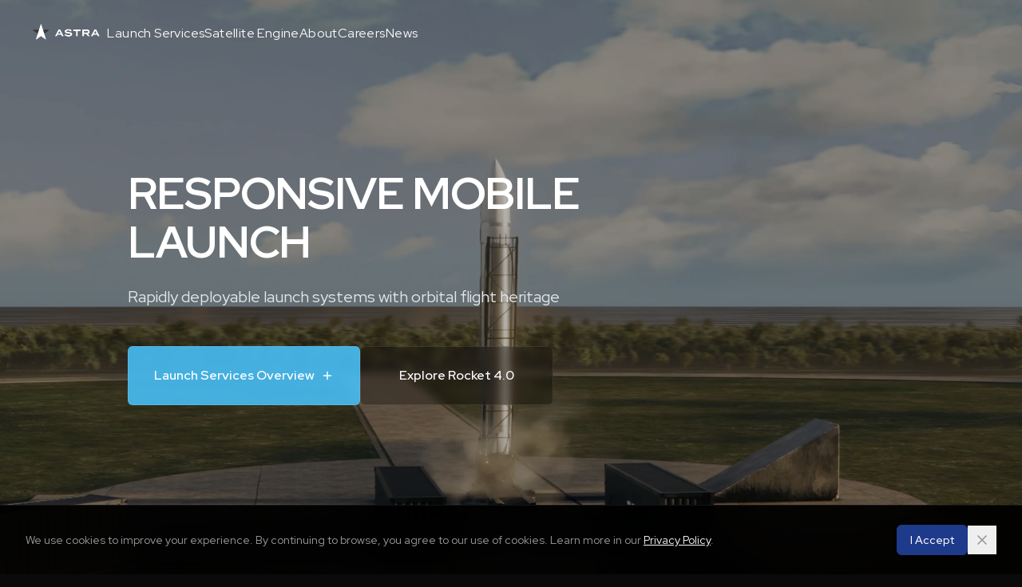

--- FILE ---
content_type: text/html; charset=UTF-8
request_url: https://astra.com/
body_size: 1775
content:
<!DOCTYPE html>
<html lang="en">
  <head>
    <meta charset="UTF-8" />
    <meta name="viewport" content="width=device-width, initial-scale=1.0, maximum-scale=1" />
    <link rel="icon" type="image/x-icon" href="/favicon.ico" />
    <title>Astra - Launch Services & Spacecraft Engines</title>
    <meta name="description" content="Leading the new era of space access with resilient launch systems, flight-proven electric propulsion, and rapid innovation. Fastest private company to reach orbit.">
    <link rel="preconnect" href="https://fonts.googleapis.com">
    <link rel="preconnect" href="https://fonts.gstatic.com" crossorigin>
    <link rel="preconnect" href="https://ajax.googleapis.com" crossorigin>
    <link href="https://fonts.googleapis.com/css2?family=Inter:wght@300;400;500;600;700;800;900&family=Red+Hat+Display:wght@300;400;500;600;700;800;900&family=Inconsolata:wght@300;400;500;600;700&family=Literata:opsz,wght@7..72,300;7..72,400;7..72,500;7..72,600;7..72,700&display=swap" rel="stylesheet">
    <!-- Preload critical hero video for faster LCP -->
    <link rel="preload" href="/api/storage/public/media/launch-system-orbit-web.mp4" as="video" type="video/mp4">
    <script>
      // Polyfill navigator.xr for browsers without WebXR support
      if (typeof navigator !== 'undefined') {
        try {
          if (typeof navigator.xr === 'undefined') {
            // Create a minimal XR polyfill that prevents errors
            navigator.xr = {
              isSessionSupported: function() { return Promise.resolve(false); },
              requestSession: function() { return Promise.reject(new Error('WebXR not supported')); }
            };
          }
        } catch (e) {
          // If we can't set navigator.xr, that's ok
          console.warn('Could not polyfill navigator.xr:', e);
        }
      }
    </script>
    <script type="module" crossorigin src="/assets/index-C0Zucrna.js"></script>
    <link rel="stylesheet" crossorigin href="/assets/index-CJ8Bljf1.css">
  </head>
  <body>
    <div id="root"></div>
  </body>
</html>

--- FILE ---
content_type: application/javascript; charset=UTF-8
request_url: https://astra.com/assets/index-C0Zucrna.js
body_size: 488486
content:
const __vite__mapDeps=(i,m=__vite__mapDeps,d=(m.f||(m.f=["assets/BlogPost-mZXz3eO2.js","assets/arrow-left-BVQ3c1Cm.js","assets/Admin-DIqTj2wN.js","assets/useMutation-DyXMF5bN.js","assets/badge-Cth1n_8i.js","assets/tabs-bc6Ry1Lc.js","assets/index-BIJuST9H.js","assets/form-Dto5EIfr.js","assets/label-Chor7FDb.js","assets/input-D_aTdnXp.js","assets/textarea-Ck68qNKP.js","assets/dialog-DmCpS_73.js","assets/loader-circle-DcTSL2P1.js","assets/Login-ryf619Db.js","assets/LaunchServices-CQyG4Vs7.js","assets/SectionHeadingSubHeadCarousel-BmmWDFCS.js","assets/MetricCard-gW5qwlL0.js","assets/download-Cyar8Mg1.js","assets/Section3VerticalMetricsLeftMediaRight-BVIbSaw7.js","assets/arrow-right-CgZTs82f.js","assets/SpacecraftEngine-CIgaS5f3.js","assets/SectionSpecGrid-CBqcGkiV.js","assets/HeroSection2-Dee6JMlu.js","assets/About-CHmvdBU9.js","assets/SectionMediaGrid-CDMtBr3M.js","assets/Careers-Dif8iuI6.js","assets/SectionIconGrid-BDwURHEA.js","assets/select-BrnGHRGn.js","assets/Team-CVnDWHn2.js","assets/SectionTeamGrid-S9HVyeTU.js","assets/TeamMemberBio-C78bfuOS.js","assets/Contact-D8ynaVI1.js","assets/map-pin-DqndP6GF.js","assets/Media-CwOMN06C.js","assets/SectionDownloadGrid-CGKcUKqe.js","assets/ScheduleLaunch-CCfMs0xa.js","assets/SpacecraftEngineQuote-Dn7Gu0bx.js","assets/Styleguide-CXVcSzsm.js","assets/rocket-BcysxtiK.js","assets/target-DHKb6d7S.js","assets/Missions-CTNJhLUc.js","assets/MissionTropics1-BuGUR3z3.js","assets/external-link-BMhEvHtd.js","assets/MissionSpaceflight1-BAJ69crZ.js","assets/MissionElana41-B3gMh2_a.js","assets/MissionLV0007-TgYe--q8.js","assets/MissionLV0006-B6FTc7Cv.js"])))=>i.map(i=>d[i]);
var Oh=e=>{throw TypeError(e)};var $l=(e,t,n)=>t.has(e)||Oh("Cannot "+n);var E=(e,t,n)=>($l(e,t,"read from private field"),n?n.call(e):t.get(e)),B=(e,t,n)=>t.has(e)?Oh("Cannot add the same private member more than once"):t instanceof WeakSet?t.add(e):t.set(e,n),_=(e,t,n,r)=>($l(e,t,"write to private field"),r?r.call(e,n):t.set(e,n),n),Q=(e,t,n)=>($l(e,t,"access private method"),n);var Es=(e,t,n,r)=>({set _(i){_(e,t,i,n)},get _(){return E(e,t,r)}});function fb(e,t){for(var n=0;n<t.length;n++){const r=t[n];if(typeof r!="string"&&!Array.isArray(r)){for(const i in r)if(i!=="default"&&!(i in e)){const o=Object.getOwnPropertyDescriptor(r,i);o&&Object.defineProperty(e,i,o.get?o:{enumerable:!0,get:()=>r[i]})}}}return Object.freeze(Object.defineProperty(e,Symbol.toStringTag,{value:"Module"}))}(function(){const t=document.createElement("link").relList;if(t&&t.supports&&t.supports("modulepreload"))return;for(const i of document.querySelectorAll('link[rel="modulepreload"]'))r(i);new MutationObserver(i=>{for(const o of i)if(o.type==="childList")for(const s of o.addedNodes)s.tagName==="LINK"&&s.rel==="modulepreload"&&r(s)}).observe(document,{childList:!0,subtree:!0});function n(i){const o={};return i.integrity&&(o.integrity=i.integrity),i.referrerPolicy&&(o.referrerPolicy=i.referrerPolicy),i.crossOrigin==="use-credentials"?o.credentials="include":i.crossOrigin==="anonymous"?o.credentials="omit":o.credentials="same-origin",o}function r(i){if(i.ep)return;i.ep=!0;const o=n(i);fetch(i.href,o)}})();function ov(e){return e&&e.__esModule&&Object.prototype.hasOwnProperty.call(e,"default")?e.default:e}var sv={exports:{}},ol={},av={exports:{}},H={};/**
 * @license React
 * react.production.min.js
 *
 * Copyright (c) Facebook, Inc. and its affiliates.
 *
 * This source code is licensed under the MIT license found in the
 * LICENSE file in the root directory of this source tree.
 */var ss=Symbol.for("react.element"),hb=Symbol.for("react.portal"),pb=Symbol.for("react.fragment"),mb=Symbol.for("react.strict_mode"),gb=Symbol.for("react.profiler"),vb=Symbol.for("react.provider"),yb=Symbol.for("react.context"),xb=Symbol.for("react.forward_ref"),wb=Symbol.for("react.suspense"),bb=Symbol.for("react.memo"),Sb=Symbol.for("react.lazy"),Lh=Symbol.iterator;function Cb(e){return e===null||typeof e!="object"?null:(e=Lh&&e[Lh]||e["@@iterator"],typeof e=="function"?e:null)}var lv={isMounted:function(){return!1},enqueueForceUpdate:function(){},enqueueReplaceState:function(){},enqueueSetState:function(){}},uv=Object.assign,cv={};function Bi(e,t,n){this.props=e,this.context=t,this.refs=cv,this.updater=n||lv}Bi.prototype.isReactComponent={};Bi.prototype.setState=function(e,t){if(typeof e!="object"&&typeof e!="function"&&e!=null)throw Error("setState(...): takes an object of state variables to update or a function which returns an object of state variables.");this.updater.enqueueSetState(this,e,t,"setState")};Bi.prototype.forceUpdate=function(e){this.updater.enqueueForceUpdate(this,e,"forceUpdate")};function dv(){}dv.prototype=Bi.prototype;function Ed(e,t,n){this.props=e,this.context=t,this.refs=cv,this.updater=n||lv}var Pd=Ed.prototype=new dv;Pd.constructor=Ed;uv(Pd,Bi.prototype);Pd.isPureReactComponent=!0;var Mh=Array.isArray,fv=Object.prototype.hasOwnProperty,Td={current:null},hv={key:!0,ref:!0,__self:!0,__source:!0};function pv(e,t,n){var r,i={},o=null,s=null;if(t!=null)for(r in t.ref!==void 0&&(s=t.ref),t.key!==void 0&&(o=""+t.key),t)fv.call(t,r)&&!hv.hasOwnProperty(r)&&(i[r]=t[r]);var a=arguments.length-2;if(a===1)i.children=n;else if(1<a){for(var l=Array(a),u=0;u<a;u++)l[u]=arguments[u+2];i.children=l}if(e&&e.defaultProps)for(r in a=e.defaultProps,a)i[r]===void 0&&(i[r]=a[r]);return{$$typeof:ss,type:e,key:o,ref:s,props:i,_owner:Td.current}}function Eb(e,t){return{$$typeof:ss,type:e.type,key:t,ref:e.ref,props:e.props,_owner:e._owner}}function kd(e){return typeof e=="object"&&e!==null&&e.$$typeof===ss}function Pb(e){var t={"=":"=0",":":"=2"};return"$"+e.replace(/[=:]/g,function(n){return t[n]})}var _h=/\/+/g;function Ul(e,t){return typeof e=="object"&&e!==null&&e.key!=null?Pb(""+e.key):t.toString(36)}function ta(e,t,n,r,i){var o=typeof e;(o==="undefined"||o==="boolean")&&(e=null);var s=!1;if(e===null)s=!0;else switch(o){case"string":case"number":s=!0;break;case"object":switch(e.$$typeof){case ss:case hb:s=!0}}if(s)return s=e,i=i(s),e=r===""?"."+Ul(s,0):r,Mh(i)?(n="",e!=null&&(n=e.replace(_h,"$&/")+"/"),ta(i,t,n,"",function(u){return u})):i!=null&&(kd(i)&&(i=Eb(i,n+(!i.key||s&&s.key===i.key?"":(""+i.key).replace(_h,"$&/")+"/")+e)),t.push(i)),1;if(s=0,r=r===""?".":r+":",Mh(e))for(var a=0;a<e.length;a++){o=e[a];var l=r+Ul(o,a);s+=ta(o,t,n,l,i)}else if(l=Cb(e),typeof l=="function")for(e=l.call(e),a=0;!(o=e.next()).done;)o=o.value,l=r+Ul(o,a++),s+=ta(o,t,n,l,i);else if(o==="object")throw t=String(e),Error("Objects are not valid as a React child (found: "+(t==="[object Object]"?"object with keys {"+Object.keys(e).join(", ")+"}":t)+"). If you meant to render a collection of children, use an array instead.");return s}function Ps(e,t,n){if(e==null)return e;var r=[],i=0;return ta(e,r,"","",function(o){return t.call(n,o,i++)}),r}function Tb(e){if(e._status===-1){var t=e._result;t=t(),t.then(function(n){(e._status===0||e._status===-1)&&(e._status=1,e._result=n)},function(n){(e._status===0||e._status===-1)&&(e._status=2,e._result=n)}),e._status===-1&&(e._status=0,e._result=t)}if(e._status===1)return e._result.default;throw e._result}var He={current:null},na={transition:null},kb={ReactCurrentDispatcher:He,ReactCurrentBatchConfig:na,ReactCurrentOwner:Td};function mv(){throw Error("act(...) is not supported in production builds of React.")}H.Children={map:Ps,forEach:function(e,t,n){Ps(e,function(){t.apply(this,arguments)},n)},count:function(e){var t=0;return Ps(e,function(){t++}),t},toArray:function(e){return Ps(e,function(t){return t})||[]},only:function(e){if(!kd(e))throw Error("React.Children.only expected to receive a single React element child.");return e}};H.Component=Bi;H.Fragment=pb;H.Profiler=gb;H.PureComponent=Ed;H.StrictMode=mb;H.Suspense=wb;H.__SECRET_INTERNALS_DO_NOT_USE_OR_YOU_WILL_BE_FIRED=kb;H.act=mv;H.cloneElement=function(e,t,n){if(e==null)throw Error("React.cloneElement(...): The argument must be a React element, but you passed "+e+".");var r=uv({},e.props),i=e.key,o=e.ref,s=e._owner;if(t!=null){if(t.ref!==void 0&&(o=t.ref,s=Td.current),t.key!==void 0&&(i=""+t.key),e.type&&e.type.defaultProps)var a=e.type.defaultProps;for(l in t)fv.call(t,l)&&!hv.hasOwnProperty(l)&&(r[l]=t[l]===void 0&&a!==void 0?a[l]:t[l])}var l=arguments.length-2;if(l===1)r.children=n;else if(1<l){a=Array(l);for(var u=0;u<l;u++)a[u]=arguments[u+2];r.children=a}return{$$typeof:ss,type:e.type,key:i,ref:o,props:r,_owner:s}};H.createContext=function(e){return e={$$typeof:yb,_currentValue:e,_currentValue2:e,_threadCount:0,Provider:null,Consumer:null,_defaultValue:null,_globalName:null},e.Provider={$$typeof:vb,_context:e},e.Consumer=e};H.createElement=pv;H.createFactory=function(e){var t=pv.bind(null,e);return t.type=e,t};H.createRef=function(){return{current:null}};H.forwardRef=function(e){return{$$typeof:xb,render:e}};H.isValidElement=kd;H.lazy=function(e){return{$$typeof:Sb,_payload:{_status:-1,_result:e},_init:Tb}};H.memo=function(e,t){return{$$typeof:bb,type:e,compare:t===void 0?null:t}};H.startTransition=function(e){var t=na.transition;na.transition={};try{e()}finally{na.transition=t}};H.unstable_act=mv;H.useCallback=function(e,t){return He.current.useCallback(e,t)};H.useContext=function(e){return He.current.useContext(e)};H.useDebugValue=function(){};H.useDeferredValue=function(e){return He.current.useDeferredValue(e)};H.useEffect=function(e,t){return He.current.useEffect(e,t)};H.useId=function(){return He.current.useId()};H.useImperativeHandle=function(e,t,n){return He.current.useImperativeHandle(e,t,n)};H.useInsertionEffect=function(e,t){return He.current.useInsertionEffect(e,t)};H.useLayoutEffect=function(e,t){return He.current.useLayoutEffect(e,t)};H.useMemo=function(e,t){return He.current.useMemo(e,t)};H.useReducer=function(e,t,n){return He.current.useReducer(e,t,n)};H.useRef=function(e){return He.current.useRef(e)};H.useState=function(e){return He.current.useState(e)};H.useSyncExternalStore=function(e,t,n){return He.current.useSyncExternalStore(e,t,n)};H.useTransition=function(){return He.current.useTransition()};H.version="18.3.1";av.exports=H;var p=av.exports;const Ue=ov(p),gv=fb({__proto__:null,default:Ue},[p]);/**
 * @license React
 * react-jsx-runtime.production.min.js
 *
 * Copyright (c) Facebook, Inc. and its affiliates.
 *
 * This source code is licensed under the MIT license found in the
 * LICENSE file in the root directory of this source tree.
 */var Rb=p,jb=Symbol.for("react.element"),Nb=Symbol.for("react.fragment"),Ab=Object.prototype.hasOwnProperty,Ob=Rb.__SECRET_INTERNALS_DO_NOT_USE_OR_YOU_WILL_BE_FIRED.ReactCurrentOwner,Lb={key:!0,ref:!0,__self:!0,__source:!0};function vv(e,t,n){var r,i={},o=null,s=null;n!==void 0&&(o=""+n),t.key!==void 0&&(o=""+t.key),t.ref!==void 0&&(s=t.ref);for(r in t)Ab.call(t,r)&&!Lb.hasOwnProperty(r)&&(i[r]=t[r]);if(e&&e.defaultProps)for(r in t=e.defaultProps,t)i[r]===void 0&&(i[r]=t[r]);return{$$typeof:jb,type:e,key:o,ref:s,props:i,_owner:Ob.current}}ol.Fragment=Nb;ol.jsx=vv;ol.jsxs=vv;sv.exports=ol;var f=sv.exports,yv={exports:{}},ut={},xv={exports:{}},wv={};/**
 * @license React
 * scheduler.production.min.js
 *
 * Copyright (c) Facebook, Inc. and its affiliates.
 *
 * This source code is licensed under the MIT license found in the
 * LICENSE file in the root directory of this source tree.
 */(function(e){function t(R,O){var I=R.length;R.push(O);e:for(;0<I;){var W=I-1>>>1,le=R[W];if(0<i(le,O))R[W]=O,R[I]=le,I=W;else break e}}function n(R){return R.length===0?null:R[0]}function r(R){if(R.length===0)return null;var O=R[0],I=R.pop();if(I!==O){R[0]=I;e:for(var W=0,le=R.length,Ct=le>>>1;W<Ct;){var dt=2*(W+1)-1,Gi=R[dt],qt=dt+1,sr=R[qt];if(0>i(Gi,I))qt<le&&0>i(sr,Gi)?(R[W]=sr,R[qt]=I,W=qt):(R[W]=Gi,R[dt]=I,W=dt);else if(qt<le&&0>i(sr,I))R[W]=sr,R[qt]=I,W=qt;else break e}}return O}function i(R,O){var I=R.sortIndex-O.sortIndex;return I!==0?I:R.id-O.id}if(typeof performance=="object"&&typeof performance.now=="function"){var o=performance;e.unstable_now=function(){return o.now()}}else{var s=Date,a=s.now();e.unstable_now=function(){return s.now()-a}}var l=[],u=[],c=1,d=null,h=3,v=!1,b=!1,y=!1,w=typeof setTimeout=="function"?setTimeout:null,m=typeof clearTimeout=="function"?clearTimeout:null,g=typeof setImmediate<"u"?setImmediate:null;typeof navigator<"u"&&navigator.scheduling!==void 0&&navigator.scheduling.isInputPending!==void 0&&navigator.scheduling.isInputPending.bind(navigator.scheduling);function x(R){for(var O=n(u);O!==null;){if(O.callback===null)r(u);else if(O.startTime<=R)r(u),O.sortIndex=O.expirationTime,t(l,O);else break;O=n(u)}}function S(R){if(y=!1,x(R),!b)if(n(l)!==null)b=!0,U(C);else{var O=n(u);O!==null&&z(S,O.startTime-R)}}function C(R,O){b=!1,y&&(y=!1,m(k),k=-1),v=!0;var I=h;try{for(x(O),d=n(l);d!==null&&(!(d.expirationTime>O)||R&&!V());){var W=d.callback;if(typeof W=="function"){d.callback=null,h=d.priorityLevel;var le=W(d.expirationTime<=O);O=e.unstable_now(),typeof le=="function"?d.callback=le:d===n(l)&&r(l),x(O)}else r(l);d=n(l)}if(d!==null)var Ct=!0;else{var dt=n(u);dt!==null&&z(S,dt.startTime-O),Ct=!1}return Ct}finally{d=null,h=I,v=!1}}var P=!1,T=null,k=-1,N=5,A=-1;function V(){return!(e.unstable_now()-A<N)}function D(){if(T!==null){var R=e.unstable_now();A=R;var O=!0;try{O=T(!0,R)}finally{O?K():(P=!1,T=null)}}else P=!1}var K;if(typeof g=="function")K=function(){g(D)};else if(typeof MessageChannel<"u"){var L=new MessageChannel,q=L.port2;L.port1.onmessage=D,K=function(){q.postMessage(null)}}else K=function(){w(D,0)};function U(R){T=R,P||(P=!0,K())}function z(R,O){k=w(function(){R(e.unstable_now())},O)}e.unstable_IdlePriority=5,e.unstable_ImmediatePriority=1,e.unstable_LowPriority=4,e.unstable_NormalPriority=3,e.unstable_Profiling=null,e.unstable_UserBlockingPriority=2,e.unstable_cancelCallback=function(R){R.callback=null},e.unstable_continueExecution=function(){b||v||(b=!0,U(C))},e.unstable_forceFrameRate=function(R){0>R||125<R?console.error("forceFrameRate takes a positive int between 0 and 125, forcing frame rates higher than 125 fps is not supported"):N=0<R?Math.floor(1e3/R):5},e.unstable_getCurrentPriorityLevel=function(){return h},e.unstable_getFirstCallbackNode=function(){return n(l)},e.unstable_next=function(R){switch(h){case 1:case 2:case 3:var O=3;break;default:O=h}var I=h;h=O;try{return R()}finally{h=I}},e.unstable_pauseExecution=function(){},e.unstable_requestPaint=function(){},e.unstable_runWithPriority=function(R,O){switch(R){case 1:case 2:case 3:case 4:case 5:break;default:R=3}var I=h;h=R;try{return O()}finally{h=I}},e.unstable_scheduleCallback=function(R,O,I){var W=e.unstable_now();switch(typeof I=="object"&&I!==null?(I=I.delay,I=typeof I=="number"&&0<I?W+I:W):I=W,R){case 1:var le=-1;break;case 2:le=250;break;case 5:le=1073741823;break;case 4:le=1e4;break;default:le=5e3}return le=I+le,R={id:c++,callback:O,priorityLevel:R,startTime:I,expirationTime:le,sortIndex:-1},I>W?(R.sortIndex=I,t(u,R),n(l)===null&&R===n(u)&&(y?(m(k),k=-1):y=!0,z(S,I-W))):(R.sortIndex=le,t(l,R),b||v||(b=!0,U(C))),R},e.unstable_shouldYield=V,e.unstable_wrapCallback=function(R){var O=h;return function(){var I=h;h=O;try{return R.apply(this,arguments)}finally{h=I}}}})(wv);xv.exports=wv;var Mb=xv.exports;/**
 * @license React
 * react-dom.production.min.js
 *
 * Copyright (c) Facebook, Inc. and its affiliates.
 *
 * This source code is licensed under the MIT license found in the
 * LICENSE file in the root directory of this source tree.
 */var _b=p,at=Mb;function j(e){for(var t="https://reactjs.org/docs/error-decoder.html?invariant="+e,n=1;n<arguments.length;n++)t+="&args[]="+encodeURIComponent(arguments[n]);return"Minified React error #"+e+"; visit "+t+" for the full message or use the non-minified dev environment for full errors and additional helpful warnings."}var bv=new Set,jo={};function Lr(e,t){ki(e,t),ki(e+"Capture",t)}function ki(e,t){for(jo[e]=t,e=0;e<t.length;e++)bv.add(t[e])}var un=!(typeof window>"u"||typeof window.document>"u"||typeof window.document.createElement>"u"),Wu=Object.prototype.hasOwnProperty,Db=/^[:A-Z_a-z\u00C0-\u00D6\u00D8-\u00F6\u00F8-\u02FF\u0370-\u037D\u037F-\u1FFF\u200C-\u200D\u2070-\u218F\u2C00-\u2FEF\u3001-\uD7FF\uF900-\uFDCF\uFDF0-\uFFFD][:A-Z_a-z\u00C0-\u00D6\u00D8-\u00F6\u00F8-\u02FF\u0370-\u037D\u037F-\u1FFF\u200C-\u200D\u2070-\u218F\u2C00-\u2FEF\u3001-\uD7FF\uF900-\uFDCF\uFDF0-\uFFFD\-.0-9\u00B7\u0300-\u036F\u203F-\u2040]*$/,Dh={},Ih={};function Ib(e){return Wu.call(Ih,e)?!0:Wu.call(Dh,e)?!1:Db.test(e)?Ih[e]=!0:(Dh[e]=!0,!1)}function Vb(e,t,n,r){if(n!==null&&n.type===0)return!1;switch(typeof t){case"function":case"symbol":return!0;case"boolean":return r?!1:n!==null?!n.acceptsBooleans:(e=e.toLowerCase().slice(0,5),e!=="data-"&&e!=="aria-");default:return!1}}function Fb(e,t,n,r){if(t===null||typeof t>"u"||Vb(e,t,n,r))return!0;if(r)return!1;if(n!==null)switch(n.type){case 3:return!t;case 4:return t===!1;case 5:return isNaN(t);case 6:return isNaN(t)||1>t}return!1}function Ke(e,t,n,r,i,o,s){this.acceptsBooleans=t===2||t===3||t===4,this.attributeName=r,this.attributeNamespace=i,this.mustUseProperty=n,this.propertyName=e,this.type=t,this.sanitizeURL=o,this.removeEmptyString=s}var je={};"children dangerouslySetInnerHTML defaultValue defaultChecked innerHTML suppressContentEditableWarning suppressHydrationWarning style".split(" ").forEach(function(e){je[e]=new Ke(e,0,!1,e,null,!1,!1)});[["acceptCharset","accept-charset"],["className","class"],["htmlFor","for"],["httpEquiv","http-equiv"]].forEach(function(e){var t=e[0];je[t]=new Ke(t,1,!1,e[1],null,!1,!1)});["contentEditable","draggable","spellCheck","value"].forEach(function(e){je[e]=new Ke(e,2,!1,e.toLowerCase(),null,!1,!1)});["autoReverse","externalResourcesRequired","focusable","preserveAlpha"].forEach(function(e){je[e]=new Ke(e,2,!1,e,null,!1,!1)});"allowFullScreen async autoFocus autoPlay controls default defer disabled disablePictureInPicture disableRemotePlayback formNoValidate hidden loop noModule noValidate open playsInline readOnly required reversed scoped seamless itemScope".split(" ").forEach(function(e){je[e]=new Ke(e,3,!1,e.toLowerCase(),null,!1,!1)});["checked","multiple","muted","selected"].forEach(function(e){je[e]=new Ke(e,3,!0,e,null,!1,!1)});["capture","download"].forEach(function(e){je[e]=new Ke(e,4,!1,e,null,!1,!1)});["cols","rows","size","span"].forEach(function(e){je[e]=new Ke(e,6,!1,e,null,!1,!1)});["rowSpan","start"].forEach(function(e){je[e]=new Ke(e,5,!1,e.toLowerCase(),null,!1,!1)});var Rd=/[\-:]([a-z])/g;function jd(e){return e[1].toUpperCase()}"accent-height alignment-baseline arabic-form baseline-shift cap-height clip-path clip-rule color-interpolation color-interpolation-filters color-profile color-rendering dominant-baseline enable-background fill-opacity fill-rule flood-color flood-opacity font-family font-size font-size-adjust font-stretch font-style font-variant font-weight glyph-name glyph-orientation-horizontal glyph-orientation-vertical horiz-adv-x horiz-origin-x image-rendering letter-spacing lighting-color marker-end marker-mid marker-start overline-position overline-thickness paint-order panose-1 pointer-events rendering-intent shape-rendering stop-color stop-opacity strikethrough-position strikethrough-thickness stroke-dasharray stroke-dashoffset stroke-linecap stroke-linejoin stroke-miterlimit stroke-opacity stroke-width text-anchor text-decoration text-rendering underline-position underline-thickness unicode-bidi unicode-range units-per-em v-alphabetic v-hanging v-ideographic v-mathematical vector-effect vert-adv-y vert-origin-x vert-origin-y word-spacing writing-mode xmlns:xlink x-height".split(" ").forEach(function(e){var t=e.replace(Rd,jd);je[t]=new Ke(t,1,!1,e,null,!1,!1)});"xlink:actuate xlink:arcrole xlink:role xlink:show xlink:title xlink:type".split(" ").forEach(function(e){var t=e.replace(Rd,jd);je[t]=new Ke(t,1,!1,e,"http://www.w3.org/1999/xlink",!1,!1)});["xml:base","xml:lang","xml:space"].forEach(function(e){var t=e.replace(Rd,jd);je[t]=new Ke(t,1,!1,e,"http://www.w3.org/XML/1998/namespace",!1,!1)});["tabIndex","crossOrigin"].forEach(function(e){je[e]=new Ke(e,1,!1,e.toLowerCase(),null,!1,!1)});je.xlinkHref=new Ke("xlinkHref",1,!1,"xlink:href","http://www.w3.org/1999/xlink",!0,!1);["src","href","action","formAction"].forEach(function(e){je[e]=new Ke(e,1,!1,e.toLowerCase(),null,!0,!0)});function Nd(e,t,n,r){var i=je.hasOwnProperty(t)?je[t]:null;(i!==null?i.type!==0:r||!(2<t.length)||t[0]!=="o"&&t[0]!=="O"||t[1]!=="n"&&t[1]!=="N")&&(Fb(t,n,i,r)&&(n=null),r||i===null?Ib(t)&&(n===null?e.removeAttribute(t):e.setAttribute(t,""+n)):i.mustUseProperty?e[i.propertyName]=n===null?i.type===3?!1:"":n:(t=i.attributeName,r=i.attributeNamespace,n===null?e.removeAttribute(t):(i=i.type,n=i===3||i===4&&n===!0?"":""+n,r?e.setAttributeNS(r,t,n):e.setAttribute(t,n))))}var gn=_b.__SECRET_INTERNALS_DO_NOT_USE_OR_YOU_WILL_BE_FIRED,Ts=Symbol.for("react.element"),Br=Symbol.for("react.portal"),$r=Symbol.for("react.fragment"),Ad=Symbol.for("react.strict_mode"),Hu=Symbol.for("react.profiler"),Sv=Symbol.for("react.provider"),Cv=Symbol.for("react.context"),Od=Symbol.for("react.forward_ref"),Ku=Symbol.for("react.suspense"),Qu=Symbol.for("react.suspense_list"),Ld=Symbol.for("react.memo"),Cn=Symbol.for("react.lazy"),Ev=Symbol.for("react.offscreen"),Vh=Symbol.iterator;function Xi(e){return e===null||typeof e!="object"?null:(e=Vh&&e[Vh]||e["@@iterator"],typeof e=="function"?e:null)}var pe=Object.assign,Wl;function ao(e){if(Wl===void 0)try{throw Error()}catch(n){var t=n.stack.trim().match(/\n( *(at )?)/);Wl=t&&t[1]||""}return`
`+Wl+e}var Hl=!1;function Kl(e,t){if(!e||Hl)return"";Hl=!0;var n=Error.prepareStackTrace;Error.prepareStackTrace=void 0;try{if(t)if(t=function(){throw Error()},Object.defineProperty(t.prototype,"props",{set:function(){throw Error()}}),typeof Reflect=="object"&&Reflect.construct){try{Reflect.construct(t,[])}catch(u){var r=u}Reflect.construct(e,[],t)}else{try{t.call()}catch(u){r=u}e.call(t.prototype)}else{try{throw Error()}catch(u){r=u}e()}}catch(u){if(u&&r&&typeof u.stack=="string"){for(var i=u.stack.split(`
`),o=r.stack.split(`
`),s=i.length-1,a=o.length-1;1<=s&&0<=a&&i[s]!==o[a];)a--;for(;1<=s&&0<=a;s--,a--)if(i[s]!==o[a]){if(s!==1||a!==1)do if(s--,a--,0>a||i[s]!==o[a]){var l=`
`+i[s].replace(" at new "," at ");return e.displayName&&l.includes("<anonymous>")&&(l=l.replace("<anonymous>",e.displayName)),l}while(1<=s&&0<=a);break}}}finally{Hl=!1,Error.prepareStackTrace=n}return(e=e?e.displayName||e.name:"")?ao(e):""}function zb(e){switch(e.tag){case 5:return ao(e.type);case 16:return ao("Lazy");case 13:return ao("Suspense");case 19:return ao("SuspenseList");case 0:case 2:case 15:return e=Kl(e.type,!1),e;case 11:return e=Kl(e.type.render,!1),e;case 1:return e=Kl(e.type,!0),e;default:return""}}function Gu(e){if(e==null)return null;if(typeof e=="function")return e.displayName||e.name||null;if(typeof e=="string")return e;switch(e){case $r:return"Fragment";case Br:return"Portal";case Hu:return"Profiler";case Ad:return"StrictMode";case Ku:return"Suspense";case Qu:return"SuspenseList"}if(typeof e=="object")switch(e.$$typeof){case Cv:return(e.displayName||"Context")+".Consumer";case Sv:return(e._context.displayName||"Context")+".Provider";case Od:var t=e.render;return e=e.displayName,e||(e=t.displayName||t.name||"",e=e!==""?"ForwardRef("+e+")":"ForwardRef"),e;case Ld:return t=e.displayName||null,t!==null?t:Gu(e.type)||"Memo";case Cn:t=e._payload,e=e._init;try{return Gu(e(t))}catch{}}return null}function Bb(e){var t=e.type;switch(e.tag){case 24:return"Cache";case 9:return(t.displayName||"Context")+".Consumer";case 10:return(t._context.displayName||"Context")+".Provider";case 18:return"DehydratedFragment";case 11:return e=t.render,e=e.displayName||e.name||"",t.displayName||(e!==""?"ForwardRef("+e+")":"ForwardRef");case 7:return"Fragment";case 5:return t;case 4:return"Portal";case 3:return"Root";case 6:return"Text";case 16:return Gu(t);case 8:return t===Ad?"StrictMode":"Mode";case 22:return"Offscreen";case 12:return"Profiler";case 21:return"Scope";case 13:return"Suspense";case 19:return"SuspenseList";case 25:return"TracingMarker";case 1:case 0:case 17:case 2:case 14:case 15:if(typeof t=="function")return t.displayName||t.name||null;if(typeof t=="string")return t}return null}function Kn(e){switch(typeof e){case"boolean":case"number":case"string":case"undefined":return e;case"object":return e;default:return""}}function Pv(e){var t=e.type;return(e=e.nodeName)&&e.toLowerCase()==="input"&&(t==="checkbox"||t==="radio")}function $b(e){var t=Pv(e)?"checked":"value",n=Object.getOwnPropertyDescriptor(e.constructor.prototype,t),r=""+e[t];if(!e.hasOwnProperty(t)&&typeof n<"u"&&typeof n.get=="function"&&typeof n.set=="function"){var i=n.get,o=n.set;return Object.defineProperty(e,t,{configurable:!0,get:function(){return i.call(this)},set:function(s){r=""+s,o.call(this,s)}}),Object.defineProperty(e,t,{enumerable:n.enumerable}),{getValue:function(){return r},setValue:function(s){r=""+s},stopTracking:function(){e._valueTracker=null,delete e[t]}}}}function ks(e){e._valueTracker||(e._valueTracker=$b(e))}function Tv(e){if(!e)return!1;var t=e._valueTracker;if(!t)return!0;var n=t.getValue(),r="";return e&&(r=Pv(e)?e.checked?"true":"false":e.value),e=r,e!==n?(t.setValue(e),!0):!1}function ba(e){if(e=e||(typeof document<"u"?document:void 0),typeof e>"u")return null;try{return e.activeElement||e.body}catch{return e.body}}function Yu(e,t){var n=t.checked;return pe({},t,{defaultChecked:void 0,defaultValue:void 0,value:void 0,checked:n??e._wrapperState.initialChecked})}function Fh(e,t){var n=t.defaultValue==null?"":t.defaultValue,r=t.checked!=null?t.checked:t.defaultChecked;n=Kn(t.value!=null?t.value:n),e._wrapperState={initialChecked:r,initialValue:n,controlled:t.type==="checkbox"||t.type==="radio"?t.checked!=null:t.value!=null}}function kv(e,t){t=t.checked,t!=null&&Nd(e,"checked",t,!1)}function Xu(e,t){kv(e,t);var n=Kn(t.value),r=t.type;if(n!=null)r==="number"?(n===0&&e.value===""||e.value!=n)&&(e.value=""+n):e.value!==""+n&&(e.value=""+n);else if(r==="submit"||r==="reset"){e.removeAttribute("value");return}t.hasOwnProperty("value")?qu(e,t.type,n):t.hasOwnProperty("defaultValue")&&qu(e,t.type,Kn(t.defaultValue)),t.checked==null&&t.defaultChecked!=null&&(e.defaultChecked=!!t.defaultChecked)}function zh(e,t,n){if(t.hasOwnProperty("value")||t.hasOwnProperty("defaultValue")){var r=t.type;if(!(r!=="submit"&&r!=="reset"||t.value!==void 0&&t.value!==null))return;t=""+e._wrapperState.initialValue,n||t===e.value||(e.value=t),e.defaultValue=t}n=e.name,n!==""&&(e.name=""),e.defaultChecked=!!e._wrapperState.initialChecked,n!==""&&(e.name=n)}function qu(e,t,n){(t!=="number"||ba(e.ownerDocument)!==e)&&(n==null?e.defaultValue=""+e._wrapperState.initialValue:e.defaultValue!==""+n&&(e.defaultValue=""+n))}var lo=Array.isArray;function ii(e,t,n,r){if(e=e.options,t){t={};for(var i=0;i<n.length;i++)t["$"+n[i]]=!0;for(n=0;n<e.length;n++)i=t.hasOwnProperty("$"+e[n].value),e[n].selected!==i&&(e[n].selected=i),i&&r&&(e[n].defaultSelected=!0)}else{for(n=""+Kn(n),t=null,i=0;i<e.length;i++){if(e[i].value===n){e[i].selected=!0,r&&(e[i].defaultSelected=!0);return}t!==null||e[i].disabled||(t=e[i])}t!==null&&(t.selected=!0)}}function Zu(e,t){if(t.dangerouslySetInnerHTML!=null)throw Error(j(91));return pe({},t,{value:void 0,defaultValue:void 0,children:""+e._wrapperState.initialValue})}function Bh(e,t){var n=t.value;if(n==null){if(n=t.children,t=t.defaultValue,n!=null){if(t!=null)throw Error(j(92));if(lo(n)){if(1<n.length)throw Error(j(93));n=n[0]}t=n}t==null&&(t=""),n=t}e._wrapperState={initialValue:Kn(n)}}function Rv(e,t){var n=Kn(t.value),r=Kn(t.defaultValue);n!=null&&(n=""+n,n!==e.value&&(e.value=n),t.defaultValue==null&&e.defaultValue!==n&&(e.defaultValue=n)),r!=null&&(e.defaultValue=""+r)}function $h(e){var t=e.textContent;t===e._wrapperState.initialValue&&t!==""&&t!==null&&(e.value=t)}function jv(e){switch(e){case"svg":return"http://www.w3.org/2000/svg";case"math":return"http://www.w3.org/1998/Math/MathML";default:return"http://www.w3.org/1999/xhtml"}}function Ju(e,t){return e==null||e==="http://www.w3.org/1999/xhtml"?jv(t):e==="http://www.w3.org/2000/svg"&&t==="foreignObject"?"http://www.w3.org/1999/xhtml":e}var Rs,Nv=function(e){return typeof MSApp<"u"&&MSApp.execUnsafeLocalFunction?function(t,n,r,i){MSApp.execUnsafeLocalFunction(function(){return e(t,n,r,i)})}:e}(function(e,t){if(e.namespaceURI!=="http://www.w3.org/2000/svg"||"innerHTML"in e)e.innerHTML=t;else{for(Rs=Rs||document.createElement("div"),Rs.innerHTML="<svg>"+t.valueOf().toString()+"</svg>",t=Rs.firstChild;e.firstChild;)e.removeChild(e.firstChild);for(;t.firstChild;)e.appendChild(t.firstChild)}});function No(e,t){if(t){var n=e.firstChild;if(n&&n===e.lastChild&&n.nodeType===3){n.nodeValue=t;return}}e.textContent=t}var go={animationIterationCount:!0,aspectRatio:!0,borderImageOutset:!0,borderImageSlice:!0,borderImageWidth:!0,boxFlex:!0,boxFlexGroup:!0,boxOrdinalGroup:!0,columnCount:!0,columns:!0,flex:!0,flexGrow:!0,flexPositive:!0,flexShrink:!0,flexNegative:!0,flexOrder:!0,gridArea:!0,gridRow:!0,gridRowEnd:!0,gridRowSpan:!0,gridRowStart:!0,gridColumn:!0,gridColumnEnd:!0,gridColumnSpan:!0,gridColumnStart:!0,fontWeight:!0,lineClamp:!0,lineHeight:!0,opacity:!0,order:!0,orphans:!0,tabSize:!0,widows:!0,zIndex:!0,zoom:!0,fillOpacity:!0,floodOpacity:!0,stopOpacity:!0,strokeDasharray:!0,strokeDashoffset:!0,strokeMiterlimit:!0,strokeOpacity:!0,strokeWidth:!0},Ub=["Webkit","ms","Moz","O"];Object.keys(go).forEach(function(e){Ub.forEach(function(t){t=t+e.charAt(0).toUpperCase()+e.substring(1),go[t]=go[e]})});function Av(e,t,n){return t==null||typeof t=="boolean"||t===""?"":n||typeof t!="number"||t===0||go.hasOwnProperty(e)&&go[e]?(""+t).trim():t+"px"}function Ov(e,t){e=e.style;for(var n in t)if(t.hasOwnProperty(n)){var r=n.indexOf("--")===0,i=Av(n,t[n],r);n==="float"&&(n="cssFloat"),r?e.setProperty(n,i):e[n]=i}}var Wb=pe({menuitem:!0},{area:!0,base:!0,br:!0,col:!0,embed:!0,hr:!0,img:!0,input:!0,keygen:!0,link:!0,meta:!0,param:!0,source:!0,track:!0,wbr:!0});function ec(e,t){if(t){if(Wb[e]&&(t.children!=null||t.dangerouslySetInnerHTML!=null))throw Error(j(137,e));if(t.dangerouslySetInnerHTML!=null){if(t.children!=null)throw Error(j(60));if(typeof t.dangerouslySetInnerHTML!="object"||!("__html"in t.dangerouslySetInnerHTML))throw Error(j(61))}if(t.style!=null&&typeof t.style!="object")throw Error(j(62))}}function tc(e,t){if(e.indexOf("-")===-1)return typeof t.is=="string";switch(e){case"annotation-xml":case"color-profile":case"font-face":case"font-face-src":case"font-face-uri":case"font-face-format":case"font-face-name":case"missing-glyph":return!1;default:return!0}}var nc=null;function Md(e){return e=e.target||e.srcElement||window,e.correspondingUseElement&&(e=e.correspondingUseElement),e.nodeType===3?e.parentNode:e}var rc=null,oi=null,si=null;function Uh(e){if(e=us(e)){if(typeof rc!="function")throw Error(j(280));var t=e.stateNode;t&&(t=cl(t),rc(e.stateNode,e.type,t))}}function Lv(e){oi?si?si.push(e):si=[e]:oi=e}function Mv(){if(oi){var e=oi,t=si;if(si=oi=null,Uh(e),t)for(e=0;e<t.length;e++)Uh(t[e])}}function _v(e,t){return e(t)}function Dv(){}var Ql=!1;function Iv(e,t,n){if(Ql)return e(t,n);Ql=!0;try{return _v(e,t,n)}finally{Ql=!1,(oi!==null||si!==null)&&(Dv(),Mv())}}function Ao(e,t){var n=e.stateNode;if(n===null)return null;var r=cl(n);if(r===null)return null;n=r[t];e:switch(t){case"onClick":case"onClickCapture":case"onDoubleClick":case"onDoubleClickCapture":case"onMouseDown":case"onMouseDownCapture":case"onMouseMove":case"onMouseMoveCapture":case"onMouseUp":case"onMouseUpCapture":case"onMouseEnter":(r=!r.disabled)||(e=e.type,r=!(e==="button"||e==="input"||e==="select"||e==="textarea")),e=!r;break e;default:e=!1}if(e)return null;if(n&&typeof n!="function")throw Error(j(231,t,typeof n));return n}var ic=!1;if(un)try{var qi={};Object.defineProperty(qi,"passive",{get:function(){ic=!0}}),window.addEventListener("test",qi,qi),window.removeEventListener("test",qi,qi)}catch{ic=!1}function Hb(e,t,n,r,i,o,s,a,l){var u=Array.prototype.slice.call(arguments,3);try{t.apply(n,u)}catch(c){this.onError(c)}}var vo=!1,Sa=null,Ca=!1,oc=null,Kb={onError:function(e){vo=!0,Sa=e}};function Qb(e,t,n,r,i,o,s,a,l){vo=!1,Sa=null,Hb.apply(Kb,arguments)}function Gb(e,t,n,r,i,o,s,a,l){if(Qb.apply(this,arguments),vo){if(vo){var u=Sa;vo=!1,Sa=null}else throw Error(j(198));Ca||(Ca=!0,oc=u)}}function Mr(e){var t=e,n=e;if(e.alternate)for(;t.return;)t=t.return;else{e=t;do t=e,t.flags&4098&&(n=t.return),e=t.return;while(e)}return t.tag===3?n:null}function Vv(e){if(e.tag===13){var t=e.memoizedState;if(t===null&&(e=e.alternate,e!==null&&(t=e.memoizedState)),t!==null)return t.dehydrated}return null}function Wh(e){if(Mr(e)!==e)throw Error(j(188))}function Yb(e){var t=e.alternate;if(!t){if(t=Mr(e),t===null)throw Error(j(188));return t!==e?null:e}for(var n=e,r=t;;){var i=n.return;if(i===null)break;var o=i.alternate;if(o===null){if(r=i.return,r!==null){n=r;continue}break}if(i.child===o.child){for(o=i.child;o;){if(o===n)return Wh(i),e;if(o===r)return Wh(i),t;o=o.sibling}throw Error(j(188))}if(n.return!==r.return)n=i,r=o;else{for(var s=!1,a=i.child;a;){if(a===n){s=!0,n=i,r=o;break}if(a===r){s=!0,r=i,n=o;break}a=a.sibling}if(!s){for(a=o.child;a;){if(a===n){s=!0,n=o,r=i;break}if(a===r){s=!0,r=o,n=i;break}a=a.sibling}if(!s)throw Error(j(189))}}if(n.alternate!==r)throw Error(j(190))}if(n.tag!==3)throw Error(j(188));return n.stateNode.current===n?e:t}function Fv(e){return e=Yb(e),e!==null?zv(e):null}function zv(e){if(e.tag===5||e.tag===6)return e;for(e=e.child;e!==null;){var t=zv(e);if(t!==null)return t;e=e.sibling}return null}var Bv=at.unstable_scheduleCallback,Hh=at.unstable_cancelCallback,Xb=at.unstable_shouldYield,qb=at.unstable_requestPaint,xe=at.unstable_now,Zb=at.unstable_getCurrentPriorityLevel,_d=at.unstable_ImmediatePriority,$v=at.unstable_UserBlockingPriority,Ea=at.unstable_NormalPriority,Jb=at.unstable_LowPriority,Uv=at.unstable_IdlePriority,sl=null,Wt=null;function eS(e){if(Wt&&typeof Wt.onCommitFiberRoot=="function")try{Wt.onCommitFiberRoot(sl,e,void 0,(e.current.flags&128)===128)}catch{}}var At=Math.clz32?Math.clz32:rS,tS=Math.log,nS=Math.LN2;function rS(e){return e>>>=0,e===0?32:31-(tS(e)/nS|0)|0}var js=64,Ns=4194304;function uo(e){switch(e&-e){case 1:return 1;case 2:return 2;case 4:return 4;case 8:return 8;case 16:return 16;case 32:return 32;case 64:case 128:case 256:case 512:case 1024:case 2048:case 4096:case 8192:case 16384:case 32768:case 65536:case 131072:case 262144:case 524288:case 1048576:case 2097152:return e&4194240;case 4194304:case 8388608:case 16777216:case 33554432:case 67108864:return e&130023424;case 134217728:return 134217728;case 268435456:return 268435456;case 536870912:return 536870912;case 1073741824:return 1073741824;default:return e}}function Pa(e,t){var n=e.pendingLanes;if(n===0)return 0;var r=0,i=e.suspendedLanes,o=e.pingedLanes,s=n&268435455;if(s!==0){var a=s&~i;a!==0?r=uo(a):(o&=s,o!==0&&(r=uo(o)))}else s=n&~i,s!==0?r=uo(s):o!==0&&(r=uo(o));if(r===0)return 0;if(t!==0&&t!==r&&!(t&i)&&(i=r&-r,o=t&-t,i>=o||i===16&&(o&4194240)!==0))return t;if(r&4&&(r|=n&16),t=e.entangledLanes,t!==0)for(e=e.entanglements,t&=r;0<t;)n=31-At(t),i=1<<n,r|=e[n],t&=~i;return r}function iS(e,t){switch(e){case 1:case 2:case 4:return t+250;case 8:case 16:case 32:case 64:case 128:case 256:case 512:case 1024:case 2048:case 4096:case 8192:case 16384:case 32768:case 65536:case 131072:case 262144:case 524288:case 1048576:case 2097152:return t+5e3;case 4194304:case 8388608:case 16777216:case 33554432:case 67108864:return-1;case 134217728:case 268435456:case 536870912:case 1073741824:return-1;default:return-1}}function oS(e,t){for(var n=e.suspendedLanes,r=e.pingedLanes,i=e.expirationTimes,o=e.pendingLanes;0<o;){var s=31-At(o),a=1<<s,l=i[s];l===-1?(!(a&n)||a&r)&&(i[s]=iS(a,t)):l<=t&&(e.expiredLanes|=a),o&=~a}}function sc(e){return e=e.pendingLanes&-1073741825,e!==0?e:e&1073741824?1073741824:0}function Wv(){var e=js;return js<<=1,!(js&4194240)&&(js=64),e}function Gl(e){for(var t=[],n=0;31>n;n++)t.push(e);return t}function as(e,t,n){e.pendingLanes|=t,t!==536870912&&(e.suspendedLanes=0,e.pingedLanes=0),e=e.eventTimes,t=31-At(t),e[t]=n}function sS(e,t){var n=e.pendingLanes&~t;e.pendingLanes=t,e.suspendedLanes=0,e.pingedLanes=0,e.expiredLanes&=t,e.mutableReadLanes&=t,e.entangledLanes&=t,t=e.entanglements;var r=e.eventTimes;for(e=e.expirationTimes;0<n;){var i=31-At(n),o=1<<i;t[i]=0,r[i]=-1,e[i]=-1,n&=~o}}function Dd(e,t){var n=e.entangledLanes|=t;for(e=e.entanglements;n;){var r=31-At(n),i=1<<r;i&t|e[r]&t&&(e[r]|=t),n&=~i}}var ee=0;function Hv(e){return e&=-e,1<e?4<e?e&268435455?16:536870912:4:1}var Kv,Id,Qv,Gv,Yv,ac=!1,As=[],Dn=null,In=null,Vn=null,Oo=new Map,Lo=new Map,Pn=[],aS="mousedown mouseup touchcancel touchend touchstart auxclick dblclick pointercancel pointerdown pointerup dragend dragstart drop compositionend compositionstart keydown keypress keyup input textInput copy cut paste click change contextmenu reset submit".split(" ");function Kh(e,t){switch(e){case"focusin":case"focusout":Dn=null;break;case"dragenter":case"dragleave":In=null;break;case"mouseover":case"mouseout":Vn=null;break;case"pointerover":case"pointerout":Oo.delete(t.pointerId);break;case"gotpointercapture":case"lostpointercapture":Lo.delete(t.pointerId)}}function Zi(e,t,n,r,i,o){return e===null||e.nativeEvent!==o?(e={blockedOn:t,domEventName:n,eventSystemFlags:r,nativeEvent:o,targetContainers:[i]},t!==null&&(t=us(t),t!==null&&Id(t)),e):(e.eventSystemFlags|=r,t=e.targetContainers,i!==null&&t.indexOf(i)===-1&&t.push(i),e)}function lS(e,t,n,r,i){switch(t){case"focusin":return Dn=Zi(Dn,e,t,n,r,i),!0;case"dragenter":return In=Zi(In,e,t,n,r,i),!0;case"mouseover":return Vn=Zi(Vn,e,t,n,r,i),!0;case"pointerover":var o=i.pointerId;return Oo.set(o,Zi(Oo.get(o)||null,e,t,n,r,i)),!0;case"gotpointercapture":return o=i.pointerId,Lo.set(o,Zi(Lo.get(o)||null,e,t,n,r,i)),!0}return!1}function Xv(e){var t=fr(e.target);if(t!==null){var n=Mr(t);if(n!==null){if(t=n.tag,t===13){if(t=Vv(n),t!==null){e.blockedOn=t,Yv(e.priority,function(){Qv(n)});return}}else if(t===3&&n.stateNode.current.memoizedState.isDehydrated){e.blockedOn=n.tag===3?n.stateNode.containerInfo:null;return}}}e.blockedOn=null}function ra(e){if(e.blockedOn!==null)return!1;for(var t=e.targetContainers;0<t.length;){var n=lc(e.domEventName,e.eventSystemFlags,t[0],e.nativeEvent);if(n===null){n=e.nativeEvent;var r=new n.constructor(n.type,n);nc=r,n.target.dispatchEvent(r),nc=null}else return t=us(n),t!==null&&Id(t),e.blockedOn=n,!1;t.shift()}return!0}function Qh(e,t,n){ra(e)&&n.delete(t)}function uS(){ac=!1,Dn!==null&&ra(Dn)&&(Dn=null),In!==null&&ra(In)&&(In=null),Vn!==null&&ra(Vn)&&(Vn=null),Oo.forEach(Qh),Lo.forEach(Qh)}function Ji(e,t){e.blockedOn===t&&(e.blockedOn=null,ac||(ac=!0,at.unstable_scheduleCallback(at.unstable_NormalPriority,uS)))}function Mo(e){function t(i){return Ji(i,e)}if(0<As.length){Ji(As[0],e);for(var n=1;n<As.length;n++){var r=As[n];r.blockedOn===e&&(r.blockedOn=null)}}for(Dn!==null&&Ji(Dn,e),In!==null&&Ji(In,e),Vn!==null&&Ji(Vn,e),Oo.forEach(t),Lo.forEach(t),n=0;n<Pn.length;n++)r=Pn[n],r.blockedOn===e&&(r.blockedOn=null);for(;0<Pn.length&&(n=Pn[0],n.blockedOn===null);)Xv(n),n.blockedOn===null&&Pn.shift()}var ai=gn.ReactCurrentBatchConfig,Ta=!0;function cS(e,t,n,r){var i=ee,o=ai.transition;ai.transition=null;try{ee=1,Vd(e,t,n,r)}finally{ee=i,ai.transition=o}}function dS(e,t,n,r){var i=ee,o=ai.transition;ai.transition=null;try{ee=4,Vd(e,t,n,r)}finally{ee=i,ai.transition=o}}function Vd(e,t,n,r){if(Ta){var i=lc(e,t,n,r);if(i===null)iu(e,t,r,ka,n),Kh(e,r);else if(lS(i,e,t,n,r))r.stopPropagation();else if(Kh(e,r),t&4&&-1<aS.indexOf(e)){for(;i!==null;){var o=us(i);if(o!==null&&Kv(o),o=lc(e,t,n,r),o===null&&iu(e,t,r,ka,n),o===i)break;i=o}i!==null&&r.stopPropagation()}else iu(e,t,r,null,n)}}var ka=null;function lc(e,t,n,r){if(ka=null,e=Md(r),e=fr(e),e!==null)if(t=Mr(e),t===null)e=null;else if(n=t.tag,n===13){if(e=Vv(t),e!==null)return e;e=null}else if(n===3){if(t.stateNode.current.memoizedState.isDehydrated)return t.tag===3?t.stateNode.containerInfo:null;e=null}else t!==e&&(e=null);return ka=e,null}function qv(e){switch(e){case"cancel":case"click":case"close":case"contextmenu":case"copy":case"cut":case"auxclick":case"dblclick":case"dragend":case"dragstart":case"drop":case"focusin":case"focusout":case"input":case"invalid":case"keydown":case"keypress":case"keyup":case"mousedown":case"mouseup":case"paste":case"pause":case"play":case"pointercancel":case"pointerdown":case"pointerup":case"ratechange":case"reset":case"resize":case"seeked":case"submit":case"touchcancel":case"touchend":case"touchstart":case"volumechange":case"change":case"selectionchange":case"textInput":case"compositionstart":case"compositionend":case"compositionupdate":case"beforeblur":case"afterblur":case"beforeinput":case"blur":case"fullscreenchange":case"focus":case"hashchange":case"popstate":case"select":case"selectstart":return 1;case"drag":case"dragenter":case"dragexit":case"dragleave":case"dragover":case"mousemove":case"mouseout":case"mouseover":case"pointermove":case"pointerout":case"pointerover":case"scroll":case"toggle":case"touchmove":case"wheel":case"mouseenter":case"mouseleave":case"pointerenter":case"pointerleave":return 4;case"message":switch(Zb()){case _d:return 1;case $v:return 4;case Ea:case Jb:return 16;case Uv:return 536870912;default:return 16}default:return 16}}var Mn=null,Fd=null,ia=null;function Zv(){if(ia)return ia;var e,t=Fd,n=t.length,r,i="value"in Mn?Mn.value:Mn.textContent,o=i.length;for(e=0;e<n&&t[e]===i[e];e++);var s=n-e;for(r=1;r<=s&&t[n-r]===i[o-r];r++);return ia=i.slice(e,1<r?1-r:void 0)}function oa(e){var t=e.keyCode;return"charCode"in e?(e=e.charCode,e===0&&t===13&&(e=13)):e=t,e===10&&(e=13),32<=e||e===13?e:0}function Os(){return!0}function Gh(){return!1}function ct(e){function t(n,r,i,o,s){this._reactName=n,this._targetInst=i,this.type=r,this.nativeEvent=o,this.target=s,this.currentTarget=null;for(var a in e)e.hasOwnProperty(a)&&(n=e[a],this[a]=n?n(o):o[a]);return this.isDefaultPrevented=(o.defaultPrevented!=null?o.defaultPrevented:o.returnValue===!1)?Os:Gh,this.isPropagationStopped=Gh,this}return pe(t.prototype,{preventDefault:function(){this.defaultPrevented=!0;var n=this.nativeEvent;n&&(n.preventDefault?n.preventDefault():typeof n.returnValue!="unknown"&&(n.returnValue=!1),this.isDefaultPrevented=Os)},stopPropagation:function(){var n=this.nativeEvent;n&&(n.stopPropagation?n.stopPropagation():typeof n.cancelBubble!="unknown"&&(n.cancelBubble=!0),this.isPropagationStopped=Os)},persist:function(){},isPersistent:Os}),t}var $i={eventPhase:0,bubbles:0,cancelable:0,timeStamp:function(e){return e.timeStamp||Date.now()},defaultPrevented:0,isTrusted:0},zd=ct($i),ls=pe({},$i,{view:0,detail:0}),fS=ct(ls),Yl,Xl,eo,al=pe({},ls,{screenX:0,screenY:0,clientX:0,clientY:0,pageX:0,pageY:0,ctrlKey:0,shiftKey:0,altKey:0,metaKey:0,getModifierState:Bd,button:0,buttons:0,relatedTarget:function(e){return e.relatedTarget===void 0?e.fromElement===e.srcElement?e.toElement:e.fromElement:e.relatedTarget},movementX:function(e){return"movementX"in e?e.movementX:(e!==eo&&(eo&&e.type==="mousemove"?(Yl=e.screenX-eo.screenX,Xl=e.screenY-eo.screenY):Xl=Yl=0,eo=e),Yl)},movementY:function(e){return"movementY"in e?e.movementY:Xl}}),Yh=ct(al),hS=pe({},al,{dataTransfer:0}),pS=ct(hS),mS=pe({},ls,{relatedTarget:0}),ql=ct(mS),gS=pe({},$i,{animationName:0,elapsedTime:0,pseudoElement:0}),vS=ct(gS),yS=pe({},$i,{clipboardData:function(e){return"clipboardData"in e?e.clipboardData:window.clipboardData}}),xS=ct(yS),wS=pe({},$i,{data:0}),Xh=ct(wS),bS={Esc:"Escape",Spacebar:" ",Left:"ArrowLeft",Up:"ArrowUp",Right:"ArrowRight",Down:"ArrowDown",Del:"Delete",Win:"OS",Menu:"ContextMenu",Apps:"ContextMenu",Scroll:"ScrollLock",MozPrintableKey:"Unidentified"},SS={8:"Backspace",9:"Tab",12:"Clear",13:"Enter",16:"Shift",17:"Control",18:"Alt",19:"Pause",20:"CapsLock",27:"Escape",32:" ",33:"PageUp",34:"PageDown",35:"End",36:"Home",37:"ArrowLeft",38:"ArrowUp",39:"ArrowRight",40:"ArrowDown",45:"Insert",46:"Delete",112:"F1",113:"F2",114:"F3",115:"F4",116:"F5",117:"F6",118:"F7",119:"F8",120:"F9",121:"F10",122:"F11",123:"F12",144:"NumLock",145:"ScrollLock",224:"Meta"},CS={Alt:"altKey",Control:"ctrlKey",Meta:"metaKey",Shift:"shiftKey"};function ES(e){var t=this.nativeEvent;return t.getModifierState?t.getModifierState(e):(e=CS[e])?!!t[e]:!1}function Bd(){return ES}var PS=pe({},ls,{key:function(e){if(e.key){var t=bS[e.key]||e.key;if(t!=="Unidentified")return t}return e.type==="keypress"?(e=oa(e),e===13?"Enter":String.fromCharCode(e)):e.type==="keydown"||e.type==="keyup"?SS[e.keyCode]||"Unidentified":""},code:0,location:0,ctrlKey:0,shiftKey:0,altKey:0,metaKey:0,repeat:0,locale:0,getModifierState:Bd,charCode:function(e){return e.type==="keypress"?oa(e):0},keyCode:function(e){return e.type==="keydown"||e.type==="keyup"?e.keyCode:0},which:function(e){return e.type==="keypress"?oa(e):e.type==="keydown"||e.type==="keyup"?e.keyCode:0}}),TS=ct(PS),kS=pe({},al,{pointerId:0,width:0,height:0,pressure:0,tangentialPressure:0,tiltX:0,tiltY:0,twist:0,pointerType:0,isPrimary:0}),qh=ct(kS),RS=pe({},ls,{touches:0,targetTouches:0,changedTouches:0,altKey:0,metaKey:0,ctrlKey:0,shiftKey:0,getModifierState:Bd}),jS=ct(RS),NS=pe({},$i,{propertyName:0,elapsedTime:0,pseudoElement:0}),AS=ct(NS),OS=pe({},al,{deltaX:function(e){return"deltaX"in e?e.deltaX:"wheelDeltaX"in e?-e.wheelDeltaX:0},deltaY:function(e){return"deltaY"in e?e.deltaY:"wheelDeltaY"in e?-e.wheelDeltaY:"wheelDelta"in e?-e.wheelDelta:0},deltaZ:0,deltaMode:0}),LS=ct(OS),MS=[9,13,27,32],$d=un&&"CompositionEvent"in window,yo=null;un&&"documentMode"in document&&(yo=document.documentMode);var _S=un&&"TextEvent"in window&&!yo,Jv=un&&(!$d||yo&&8<yo&&11>=yo),Zh=" ",Jh=!1;function ey(e,t){switch(e){case"keyup":return MS.indexOf(t.keyCode)!==-1;case"keydown":return t.keyCode!==229;case"keypress":case"mousedown":case"focusout":return!0;default:return!1}}function ty(e){return e=e.detail,typeof e=="object"&&"data"in e?e.data:null}var Ur=!1;function DS(e,t){switch(e){case"compositionend":return ty(t);case"keypress":return t.which!==32?null:(Jh=!0,Zh);case"textInput":return e=t.data,e===Zh&&Jh?null:e;default:return null}}function IS(e,t){if(Ur)return e==="compositionend"||!$d&&ey(e,t)?(e=Zv(),ia=Fd=Mn=null,Ur=!1,e):null;switch(e){case"paste":return null;case"keypress":if(!(t.ctrlKey||t.altKey||t.metaKey)||t.ctrlKey&&t.altKey){if(t.char&&1<t.char.length)return t.char;if(t.which)return String.fromCharCode(t.which)}return null;case"compositionend":return Jv&&t.locale!=="ko"?null:t.data;default:return null}}var VS={color:!0,date:!0,datetime:!0,"datetime-local":!0,email:!0,month:!0,number:!0,password:!0,range:!0,search:!0,tel:!0,text:!0,time:!0,url:!0,week:!0};function ep(e){var t=e&&e.nodeName&&e.nodeName.toLowerCase();return t==="input"?!!VS[e.type]:t==="textarea"}function ny(e,t,n,r){Lv(r),t=Ra(t,"onChange"),0<t.length&&(n=new zd("onChange","change",null,n,r),e.push({event:n,listeners:t}))}var xo=null,_o=null;function FS(e){hy(e,0)}function ll(e){var t=Kr(e);if(Tv(t))return e}function zS(e,t){if(e==="change")return t}var ry=!1;if(un){var Zl;if(un){var Jl="oninput"in document;if(!Jl){var tp=document.createElement("div");tp.setAttribute("oninput","return;"),Jl=typeof tp.oninput=="function"}Zl=Jl}else Zl=!1;ry=Zl&&(!document.documentMode||9<document.documentMode)}function np(){xo&&(xo.detachEvent("onpropertychange",iy),_o=xo=null)}function iy(e){if(e.propertyName==="value"&&ll(_o)){var t=[];ny(t,_o,e,Md(e)),Iv(FS,t)}}function BS(e,t,n){e==="focusin"?(np(),xo=t,_o=n,xo.attachEvent("onpropertychange",iy)):e==="focusout"&&np()}function $S(e){if(e==="selectionchange"||e==="keyup"||e==="keydown")return ll(_o)}function US(e,t){if(e==="click")return ll(t)}function WS(e,t){if(e==="input"||e==="change")return ll(t)}function HS(e,t){return e===t&&(e!==0||1/e===1/t)||e!==e&&t!==t}var Lt=typeof Object.is=="function"?Object.is:HS;function Do(e,t){if(Lt(e,t))return!0;if(typeof e!="object"||e===null||typeof t!="object"||t===null)return!1;var n=Object.keys(e),r=Object.keys(t);if(n.length!==r.length)return!1;for(r=0;r<n.length;r++){var i=n[r];if(!Wu.call(t,i)||!Lt(e[i],t[i]))return!1}return!0}function rp(e){for(;e&&e.firstChild;)e=e.firstChild;return e}function ip(e,t){var n=rp(e);e=0;for(var r;n;){if(n.nodeType===3){if(r=e+n.textContent.length,e<=t&&r>=t)return{node:n,offset:t-e};e=r}e:{for(;n;){if(n.nextSibling){n=n.nextSibling;break e}n=n.parentNode}n=void 0}n=rp(n)}}function oy(e,t){return e&&t?e===t?!0:e&&e.nodeType===3?!1:t&&t.nodeType===3?oy(e,t.parentNode):"contains"in e?e.contains(t):e.compareDocumentPosition?!!(e.compareDocumentPosition(t)&16):!1:!1}function sy(){for(var e=window,t=ba();t instanceof e.HTMLIFrameElement;){try{var n=typeof t.contentWindow.location.href=="string"}catch{n=!1}if(n)e=t.contentWindow;else break;t=ba(e.document)}return t}function Ud(e){var t=e&&e.nodeName&&e.nodeName.toLowerCase();return t&&(t==="input"&&(e.type==="text"||e.type==="search"||e.type==="tel"||e.type==="url"||e.type==="password")||t==="textarea"||e.contentEditable==="true")}function KS(e){var t=sy(),n=e.focusedElem,r=e.selectionRange;if(t!==n&&n&&n.ownerDocument&&oy(n.ownerDocument.documentElement,n)){if(r!==null&&Ud(n)){if(t=r.start,e=r.end,e===void 0&&(e=t),"selectionStart"in n)n.selectionStart=t,n.selectionEnd=Math.min(e,n.value.length);else if(e=(t=n.ownerDocument||document)&&t.defaultView||window,e.getSelection){e=e.getSelection();var i=n.textContent.length,o=Math.min(r.start,i);r=r.end===void 0?o:Math.min(r.end,i),!e.extend&&o>r&&(i=r,r=o,o=i),i=ip(n,o);var s=ip(n,r);i&&s&&(e.rangeCount!==1||e.anchorNode!==i.node||e.anchorOffset!==i.offset||e.focusNode!==s.node||e.focusOffset!==s.offset)&&(t=t.createRange(),t.setStart(i.node,i.offset),e.removeAllRanges(),o>r?(e.addRange(t),e.extend(s.node,s.offset)):(t.setEnd(s.node,s.offset),e.addRange(t)))}}for(t=[],e=n;e=e.parentNode;)e.nodeType===1&&t.push({element:e,left:e.scrollLeft,top:e.scrollTop});for(typeof n.focus=="function"&&n.focus(),n=0;n<t.length;n++)e=t[n],e.element.scrollLeft=e.left,e.element.scrollTop=e.top}}var QS=un&&"documentMode"in document&&11>=document.documentMode,Wr=null,uc=null,wo=null,cc=!1;function op(e,t,n){var r=n.window===n?n.document:n.nodeType===9?n:n.ownerDocument;cc||Wr==null||Wr!==ba(r)||(r=Wr,"selectionStart"in r&&Ud(r)?r={start:r.selectionStart,end:r.selectionEnd}:(r=(r.ownerDocument&&r.ownerDocument.defaultView||window).getSelection(),r={anchorNode:r.anchorNode,anchorOffset:r.anchorOffset,focusNode:r.focusNode,focusOffset:r.focusOffset}),wo&&Do(wo,r)||(wo=r,r=Ra(uc,"onSelect"),0<r.length&&(t=new zd("onSelect","select",null,t,n),e.push({event:t,listeners:r}),t.target=Wr)))}function Ls(e,t){var n={};return n[e.toLowerCase()]=t.toLowerCase(),n["Webkit"+e]="webkit"+t,n["Moz"+e]="moz"+t,n}var Hr={animationend:Ls("Animation","AnimationEnd"),animationiteration:Ls("Animation","AnimationIteration"),animationstart:Ls("Animation","AnimationStart"),transitionend:Ls("Transition","TransitionEnd")},eu={},ay={};un&&(ay=document.createElement("div").style,"AnimationEvent"in window||(delete Hr.animationend.animation,delete Hr.animationiteration.animation,delete Hr.animationstart.animation),"TransitionEvent"in window||delete Hr.transitionend.transition);function ul(e){if(eu[e])return eu[e];if(!Hr[e])return e;var t=Hr[e],n;for(n in t)if(t.hasOwnProperty(n)&&n in ay)return eu[e]=t[n];return e}var ly=ul("animationend"),uy=ul("animationiteration"),cy=ul("animationstart"),dy=ul("transitionend"),fy=new Map,sp="abort auxClick cancel canPlay canPlayThrough click close contextMenu copy cut drag dragEnd dragEnter dragExit dragLeave dragOver dragStart drop durationChange emptied encrypted ended error gotPointerCapture input invalid keyDown keyPress keyUp load loadedData loadedMetadata loadStart lostPointerCapture mouseDown mouseMove mouseOut mouseOver mouseUp paste pause play playing pointerCancel pointerDown pointerMove pointerOut pointerOver pointerUp progress rateChange reset resize seeked seeking stalled submit suspend timeUpdate touchCancel touchEnd touchStart volumeChange scroll toggle touchMove waiting wheel".split(" ");function tr(e,t){fy.set(e,t),Lr(t,[e])}for(var tu=0;tu<sp.length;tu++){var nu=sp[tu],GS=nu.toLowerCase(),YS=nu[0].toUpperCase()+nu.slice(1);tr(GS,"on"+YS)}tr(ly,"onAnimationEnd");tr(uy,"onAnimationIteration");tr(cy,"onAnimationStart");tr("dblclick","onDoubleClick");tr("focusin","onFocus");tr("focusout","onBlur");tr(dy,"onTransitionEnd");ki("onMouseEnter",["mouseout","mouseover"]);ki("onMouseLeave",["mouseout","mouseover"]);ki("onPointerEnter",["pointerout","pointerover"]);ki("onPointerLeave",["pointerout","pointerover"]);Lr("onChange","change click focusin focusout input keydown keyup selectionchange".split(" "));Lr("onSelect","focusout contextmenu dragend focusin keydown keyup mousedown mouseup selectionchange".split(" "));Lr("onBeforeInput",["compositionend","keypress","textInput","paste"]);Lr("onCompositionEnd","compositionend focusout keydown keypress keyup mousedown".split(" "));Lr("onCompositionStart","compositionstart focusout keydown keypress keyup mousedown".split(" "));Lr("onCompositionUpdate","compositionupdate focusout keydown keypress keyup mousedown".split(" "));var co="abort canplay canplaythrough durationchange emptied encrypted ended error loadeddata loadedmetadata loadstart pause play playing progress ratechange resize seeked seeking stalled suspend timeupdate volumechange waiting".split(" "),XS=new Set("cancel close invalid load scroll toggle".split(" ").concat(co));function ap(e,t,n){var r=e.type||"unknown-event";e.currentTarget=n,Gb(r,t,void 0,e),e.currentTarget=null}function hy(e,t){t=(t&4)!==0;for(var n=0;n<e.length;n++){var r=e[n],i=r.event;r=r.listeners;e:{var o=void 0;if(t)for(var s=r.length-1;0<=s;s--){var a=r[s],l=a.instance,u=a.currentTarget;if(a=a.listener,l!==o&&i.isPropagationStopped())break e;ap(i,a,u),o=l}else for(s=0;s<r.length;s++){if(a=r[s],l=a.instance,u=a.currentTarget,a=a.listener,l!==o&&i.isPropagationStopped())break e;ap(i,a,u),o=l}}}if(Ca)throw e=oc,Ca=!1,oc=null,e}function oe(e,t){var n=t[mc];n===void 0&&(n=t[mc]=new Set);var r=e+"__bubble";n.has(r)||(py(t,e,2,!1),n.add(r))}function ru(e,t,n){var r=0;t&&(r|=4),py(n,e,r,t)}var Ms="_reactListening"+Math.random().toString(36).slice(2);function Io(e){if(!e[Ms]){e[Ms]=!0,bv.forEach(function(n){n!=="selectionchange"&&(XS.has(n)||ru(n,!1,e),ru(n,!0,e))});var t=e.nodeType===9?e:e.ownerDocument;t===null||t[Ms]||(t[Ms]=!0,ru("selectionchange",!1,t))}}function py(e,t,n,r){switch(qv(t)){case 1:var i=cS;break;case 4:i=dS;break;default:i=Vd}n=i.bind(null,t,n,e),i=void 0,!ic||t!=="touchstart"&&t!=="touchmove"&&t!=="wheel"||(i=!0),r?i!==void 0?e.addEventListener(t,n,{capture:!0,passive:i}):e.addEventListener(t,n,!0):i!==void 0?e.addEventListener(t,n,{passive:i}):e.addEventListener(t,n,!1)}function iu(e,t,n,r,i){var o=r;if(!(t&1)&&!(t&2)&&r!==null)e:for(;;){if(r===null)return;var s=r.tag;if(s===3||s===4){var a=r.stateNode.containerInfo;if(a===i||a.nodeType===8&&a.parentNode===i)break;if(s===4)for(s=r.return;s!==null;){var l=s.tag;if((l===3||l===4)&&(l=s.stateNode.containerInfo,l===i||l.nodeType===8&&l.parentNode===i))return;s=s.return}for(;a!==null;){if(s=fr(a),s===null)return;if(l=s.tag,l===5||l===6){r=o=s;continue e}a=a.parentNode}}r=r.return}Iv(function(){var u=o,c=Md(n),d=[];e:{var h=fy.get(e);if(h!==void 0){var v=zd,b=e;switch(e){case"keypress":if(oa(n)===0)break e;case"keydown":case"keyup":v=TS;break;case"focusin":b="focus",v=ql;break;case"focusout":b="blur",v=ql;break;case"beforeblur":case"afterblur":v=ql;break;case"click":if(n.button===2)break e;case"auxclick":case"dblclick":case"mousedown":case"mousemove":case"mouseup":case"mouseout":case"mouseover":case"contextmenu":v=Yh;break;case"drag":case"dragend":case"dragenter":case"dragexit":case"dragleave":case"dragover":case"dragstart":case"drop":v=pS;break;case"touchcancel":case"touchend":case"touchmove":case"touchstart":v=jS;break;case ly:case uy:case cy:v=vS;break;case dy:v=AS;break;case"scroll":v=fS;break;case"wheel":v=LS;break;case"copy":case"cut":case"paste":v=xS;break;case"gotpointercapture":case"lostpointercapture":case"pointercancel":case"pointerdown":case"pointermove":case"pointerout":case"pointerover":case"pointerup":v=qh}var y=(t&4)!==0,w=!y&&e==="scroll",m=y?h!==null?h+"Capture":null:h;y=[];for(var g=u,x;g!==null;){x=g;var S=x.stateNode;if(x.tag===5&&S!==null&&(x=S,m!==null&&(S=Ao(g,m),S!=null&&y.push(Vo(g,S,x)))),w)break;g=g.return}0<y.length&&(h=new v(h,b,null,n,c),d.push({event:h,listeners:y}))}}if(!(t&7)){e:{if(h=e==="mouseover"||e==="pointerover",v=e==="mouseout"||e==="pointerout",h&&n!==nc&&(b=n.relatedTarget||n.fromElement)&&(fr(b)||b[cn]))break e;if((v||h)&&(h=c.window===c?c:(h=c.ownerDocument)?h.defaultView||h.parentWindow:window,v?(b=n.relatedTarget||n.toElement,v=u,b=b?fr(b):null,b!==null&&(w=Mr(b),b!==w||b.tag!==5&&b.tag!==6)&&(b=null)):(v=null,b=u),v!==b)){if(y=Yh,S="onMouseLeave",m="onMouseEnter",g="mouse",(e==="pointerout"||e==="pointerover")&&(y=qh,S="onPointerLeave",m="onPointerEnter",g="pointer"),w=v==null?h:Kr(v),x=b==null?h:Kr(b),h=new y(S,g+"leave",v,n,c),h.target=w,h.relatedTarget=x,S=null,fr(c)===u&&(y=new y(m,g+"enter",b,n,c),y.target=x,y.relatedTarget=w,S=y),w=S,v&&b)t:{for(y=v,m=b,g=0,x=y;x;x=Ir(x))g++;for(x=0,S=m;S;S=Ir(S))x++;for(;0<g-x;)y=Ir(y),g--;for(;0<x-g;)m=Ir(m),x--;for(;g--;){if(y===m||m!==null&&y===m.alternate)break t;y=Ir(y),m=Ir(m)}y=null}else y=null;v!==null&&lp(d,h,v,y,!1),b!==null&&w!==null&&lp(d,w,b,y,!0)}}e:{if(h=u?Kr(u):window,v=h.nodeName&&h.nodeName.toLowerCase(),v==="select"||v==="input"&&h.type==="file")var C=zS;else if(ep(h))if(ry)C=WS;else{C=$S;var P=BS}else(v=h.nodeName)&&v.toLowerCase()==="input"&&(h.type==="checkbox"||h.type==="radio")&&(C=US);if(C&&(C=C(e,u))){ny(d,C,n,c);break e}P&&P(e,h,u),e==="focusout"&&(P=h._wrapperState)&&P.controlled&&h.type==="number"&&qu(h,"number",h.value)}switch(P=u?Kr(u):window,e){case"focusin":(ep(P)||P.contentEditable==="true")&&(Wr=P,uc=u,wo=null);break;case"focusout":wo=uc=Wr=null;break;case"mousedown":cc=!0;break;case"contextmenu":case"mouseup":case"dragend":cc=!1,op(d,n,c);break;case"selectionchange":if(QS)break;case"keydown":case"keyup":op(d,n,c)}var T;if($d)e:{switch(e){case"compositionstart":var k="onCompositionStart";break e;case"compositionend":k="onCompositionEnd";break e;case"compositionupdate":k="onCompositionUpdate";break e}k=void 0}else Ur?ey(e,n)&&(k="onCompositionEnd"):e==="keydown"&&n.keyCode===229&&(k="onCompositionStart");k&&(Jv&&n.locale!=="ko"&&(Ur||k!=="onCompositionStart"?k==="onCompositionEnd"&&Ur&&(T=Zv()):(Mn=c,Fd="value"in Mn?Mn.value:Mn.textContent,Ur=!0)),P=Ra(u,k),0<P.length&&(k=new Xh(k,e,null,n,c),d.push({event:k,listeners:P}),T?k.data=T:(T=ty(n),T!==null&&(k.data=T)))),(T=_S?DS(e,n):IS(e,n))&&(u=Ra(u,"onBeforeInput"),0<u.length&&(c=new Xh("onBeforeInput","beforeinput",null,n,c),d.push({event:c,listeners:u}),c.data=T))}hy(d,t)})}function Vo(e,t,n){return{instance:e,listener:t,currentTarget:n}}function Ra(e,t){for(var n=t+"Capture",r=[];e!==null;){var i=e,o=i.stateNode;i.tag===5&&o!==null&&(i=o,o=Ao(e,n),o!=null&&r.unshift(Vo(e,o,i)),o=Ao(e,t),o!=null&&r.push(Vo(e,o,i))),e=e.return}return r}function Ir(e){if(e===null)return null;do e=e.return;while(e&&e.tag!==5);return e||null}function lp(e,t,n,r,i){for(var o=t._reactName,s=[];n!==null&&n!==r;){var a=n,l=a.alternate,u=a.stateNode;if(l!==null&&l===r)break;a.tag===5&&u!==null&&(a=u,i?(l=Ao(n,o),l!=null&&s.unshift(Vo(n,l,a))):i||(l=Ao(n,o),l!=null&&s.push(Vo(n,l,a)))),n=n.return}s.length!==0&&e.push({event:t,listeners:s})}var qS=/\r\n?/g,ZS=/\u0000|\uFFFD/g;function up(e){return(typeof e=="string"?e:""+e).replace(qS,`
`).replace(ZS,"")}function _s(e,t,n){if(t=up(t),up(e)!==t&&n)throw Error(j(425))}function ja(){}var dc=null,fc=null;function hc(e,t){return e==="textarea"||e==="noscript"||typeof t.children=="string"||typeof t.children=="number"||typeof t.dangerouslySetInnerHTML=="object"&&t.dangerouslySetInnerHTML!==null&&t.dangerouslySetInnerHTML.__html!=null}var pc=typeof setTimeout=="function"?setTimeout:void 0,JS=typeof clearTimeout=="function"?clearTimeout:void 0,cp=typeof Promise=="function"?Promise:void 0,eC=typeof queueMicrotask=="function"?queueMicrotask:typeof cp<"u"?function(e){return cp.resolve(null).then(e).catch(tC)}:pc;function tC(e){setTimeout(function(){throw e})}function ou(e,t){var n=t,r=0;do{var i=n.nextSibling;if(e.removeChild(n),i&&i.nodeType===8)if(n=i.data,n==="/$"){if(r===0){e.removeChild(i),Mo(t);return}r--}else n!=="$"&&n!=="$?"&&n!=="$!"||r++;n=i}while(n);Mo(t)}function Fn(e){for(;e!=null;e=e.nextSibling){var t=e.nodeType;if(t===1||t===3)break;if(t===8){if(t=e.data,t==="$"||t==="$!"||t==="$?")break;if(t==="/$")return null}}return e}function dp(e){e=e.previousSibling;for(var t=0;e;){if(e.nodeType===8){var n=e.data;if(n==="$"||n==="$!"||n==="$?"){if(t===0)return e;t--}else n==="/$"&&t++}e=e.previousSibling}return null}var Ui=Math.random().toString(36).slice(2),$t="__reactFiber$"+Ui,Fo="__reactProps$"+Ui,cn="__reactContainer$"+Ui,mc="__reactEvents$"+Ui,nC="__reactListeners$"+Ui,rC="__reactHandles$"+Ui;function fr(e){var t=e[$t];if(t)return t;for(var n=e.parentNode;n;){if(t=n[cn]||n[$t]){if(n=t.alternate,t.child!==null||n!==null&&n.child!==null)for(e=dp(e);e!==null;){if(n=e[$t])return n;e=dp(e)}return t}e=n,n=e.parentNode}return null}function us(e){return e=e[$t]||e[cn],!e||e.tag!==5&&e.tag!==6&&e.tag!==13&&e.tag!==3?null:e}function Kr(e){if(e.tag===5||e.tag===6)return e.stateNode;throw Error(j(33))}function cl(e){return e[Fo]||null}var gc=[],Qr=-1;function nr(e){return{current:e}}function se(e){0>Qr||(e.current=gc[Qr],gc[Qr]=null,Qr--)}function ne(e,t){Qr++,gc[Qr]=e.current,e.current=t}var Qn={},Fe=nr(Qn),qe=nr(!1),Tr=Qn;function Ri(e,t){var n=e.type.contextTypes;if(!n)return Qn;var r=e.stateNode;if(r&&r.__reactInternalMemoizedUnmaskedChildContext===t)return r.__reactInternalMemoizedMaskedChildContext;var i={},o;for(o in n)i[o]=t[o];return r&&(e=e.stateNode,e.__reactInternalMemoizedUnmaskedChildContext=t,e.__reactInternalMemoizedMaskedChildContext=i),i}function Ze(e){return e=e.childContextTypes,e!=null}function Na(){se(qe),se(Fe)}function fp(e,t,n){if(Fe.current!==Qn)throw Error(j(168));ne(Fe,t),ne(qe,n)}function my(e,t,n){var r=e.stateNode;if(t=t.childContextTypes,typeof r.getChildContext!="function")return n;r=r.getChildContext();for(var i in r)if(!(i in t))throw Error(j(108,Bb(e)||"Unknown",i));return pe({},n,r)}function Aa(e){return e=(e=e.stateNode)&&e.__reactInternalMemoizedMergedChildContext||Qn,Tr=Fe.current,ne(Fe,e),ne(qe,qe.current),!0}function hp(e,t,n){var r=e.stateNode;if(!r)throw Error(j(169));n?(e=my(e,t,Tr),r.__reactInternalMemoizedMergedChildContext=e,se(qe),se(Fe),ne(Fe,e)):se(qe),ne(qe,n)}var tn=null,dl=!1,su=!1;function gy(e){tn===null?tn=[e]:tn.push(e)}function iC(e){dl=!0,gy(e)}function rr(){if(!su&&tn!==null){su=!0;var e=0,t=ee;try{var n=tn;for(ee=1;e<n.length;e++){var r=n[e];do r=r(!0);while(r!==null)}tn=null,dl=!1}catch(i){throw tn!==null&&(tn=tn.slice(e+1)),Bv(_d,rr),i}finally{ee=t,su=!1}}return null}var Gr=[],Yr=0,Oa=null,La=0,gt=[],vt=0,kr=null,nn=1,rn="";function lr(e,t){Gr[Yr++]=La,Gr[Yr++]=Oa,Oa=e,La=t}function vy(e,t,n){gt[vt++]=nn,gt[vt++]=rn,gt[vt++]=kr,kr=e;var r=nn;e=rn;var i=32-At(r)-1;r&=~(1<<i),n+=1;var o=32-At(t)+i;if(30<o){var s=i-i%5;o=(r&(1<<s)-1).toString(32),r>>=s,i-=s,nn=1<<32-At(t)+i|n<<i|r,rn=o+e}else nn=1<<o|n<<i|r,rn=e}function Wd(e){e.return!==null&&(lr(e,1),vy(e,1,0))}function Hd(e){for(;e===Oa;)Oa=Gr[--Yr],Gr[Yr]=null,La=Gr[--Yr],Gr[Yr]=null;for(;e===kr;)kr=gt[--vt],gt[vt]=null,rn=gt[--vt],gt[vt]=null,nn=gt[--vt],gt[vt]=null}var ot=null,it=null,ue=!1,jt=null;function yy(e,t){var n=yt(5,null,null,0);n.elementType="DELETED",n.stateNode=t,n.return=e,t=e.deletions,t===null?(e.deletions=[n],e.flags|=16):t.push(n)}function pp(e,t){switch(e.tag){case 5:var n=e.type;return t=t.nodeType!==1||n.toLowerCase()!==t.nodeName.toLowerCase()?null:t,t!==null?(e.stateNode=t,ot=e,it=Fn(t.firstChild),!0):!1;case 6:return t=e.pendingProps===""||t.nodeType!==3?null:t,t!==null?(e.stateNode=t,ot=e,it=null,!0):!1;case 13:return t=t.nodeType!==8?null:t,t!==null?(n=kr!==null?{id:nn,overflow:rn}:null,e.memoizedState={dehydrated:t,treeContext:n,retryLane:1073741824},n=yt(18,null,null,0),n.stateNode=t,n.return=e,e.child=n,ot=e,it=null,!0):!1;default:return!1}}function vc(e){return(e.mode&1)!==0&&(e.flags&128)===0}function yc(e){if(ue){var t=it;if(t){var n=t;if(!pp(e,t)){if(vc(e))throw Error(j(418));t=Fn(n.nextSibling);var r=ot;t&&pp(e,t)?yy(r,n):(e.flags=e.flags&-4097|2,ue=!1,ot=e)}}else{if(vc(e))throw Error(j(418));e.flags=e.flags&-4097|2,ue=!1,ot=e}}}function mp(e){for(e=e.return;e!==null&&e.tag!==5&&e.tag!==3&&e.tag!==13;)e=e.return;ot=e}function Ds(e){if(e!==ot)return!1;if(!ue)return mp(e),ue=!0,!1;var t;if((t=e.tag!==3)&&!(t=e.tag!==5)&&(t=e.type,t=t!=="head"&&t!=="body"&&!hc(e.type,e.memoizedProps)),t&&(t=it)){if(vc(e))throw xy(),Error(j(418));for(;t;)yy(e,t),t=Fn(t.nextSibling)}if(mp(e),e.tag===13){if(e=e.memoizedState,e=e!==null?e.dehydrated:null,!e)throw Error(j(317));e:{for(e=e.nextSibling,t=0;e;){if(e.nodeType===8){var n=e.data;if(n==="/$"){if(t===0){it=Fn(e.nextSibling);break e}t--}else n!=="$"&&n!=="$!"&&n!=="$?"||t++}e=e.nextSibling}it=null}}else it=ot?Fn(e.stateNode.nextSibling):null;return!0}function xy(){for(var e=it;e;)e=Fn(e.nextSibling)}function ji(){it=ot=null,ue=!1}function Kd(e){jt===null?jt=[e]:jt.push(e)}var oC=gn.ReactCurrentBatchConfig;function to(e,t,n){if(e=n.ref,e!==null&&typeof e!="function"&&typeof e!="object"){if(n._owner){if(n=n._owner,n){if(n.tag!==1)throw Error(j(309));var r=n.stateNode}if(!r)throw Error(j(147,e));var i=r,o=""+e;return t!==null&&t.ref!==null&&typeof t.ref=="function"&&t.ref._stringRef===o?t.ref:(t=function(s){var a=i.refs;s===null?delete a[o]:a[o]=s},t._stringRef=o,t)}if(typeof e!="string")throw Error(j(284));if(!n._owner)throw Error(j(290,e))}return e}function Is(e,t){throw e=Object.prototype.toString.call(t),Error(j(31,e==="[object Object]"?"object with keys {"+Object.keys(t).join(", ")+"}":e))}function gp(e){var t=e._init;return t(e._payload)}function wy(e){function t(m,g){if(e){var x=m.deletions;x===null?(m.deletions=[g],m.flags|=16):x.push(g)}}function n(m,g){if(!e)return null;for(;g!==null;)t(m,g),g=g.sibling;return null}function r(m,g){for(m=new Map;g!==null;)g.key!==null?m.set(g.key,g):m.set(g.index,g),g=g.sibling;return m}function i(m,g){return m=Un(m,g),m.index=0,m.sibling=null,m}function o(m,g,x){return m.index=x,e?(x=m.alternate,x!==null?(x=x.index,x<g?(m.flags|=2,g):x):(m.flags|=2,g)):(m.flags|=1048576,g)}function s(m){return e&&m.alternate===null&&(m.flags|=2),m}function a(m,g,x,S){return g===null||g.tag!==6?(g=hu(x,m.mode,S),g.return=m,g):(g=i(g,x),g.return=m,g)}function l(m,g,x,S){var C=x.type;return C===$r?c(m,g,x.props.children,S,x.key):g!==null&&(g.elementType===C||typeof C=="object"&&C!==null&&C.$$typeof===Cn&&gp(C)===g.type)?(S=i(g,x.props),S.ref=to(m,g,x),S.return=m,S):(S=fa(x.type,x.key,x.props,null,m.mode,S),S.ref=to(m,g,x),S.return=m,S)}function u(m,g,x,S){return g===null||g.tag!==4||g.stateNode.containerInfo!==x.containerInfo||g.stateNode.implementation!==x.implementation?(g=pu(x,m.mode,S),g.return=m,g):(g=i(g,x.children||[]),g.return=m,g)}function c(m,g,x,S,C){return g===null||g.tag!==7?(g=Er(x,m.mode,S,C),g.return=m,g):(g=i(g,x),g.return=m,g)}function d(m,g,x){if(typeof g=="string"&&g!==""||typeof g=="number")return g=hu(""+g,m.mode,x),g.return=m,g;if(typeof g=="object"&&g!==null){switch(g.$$typeof){case Ts:return x=fa(g.type,g.key,g.props,null,m.mode,x),x.ref=to(m,null,g),x.return=m,x;case Br:return g=pu(g,m.mode,x),g.return=m,g;case Cn:var S=g._init;return d(m,S(g._payload),x)}if(lo(g)||Xi(g))return g=Er(g,m.mode,x,null),g.return=m,g;Is(m,g)}return null}function h(m,g,x,S){var C=g!==null?g.key:null;if(typeof x=="string"&&x!==""||typeof x=="number")return C!==null?null:a(m,g,""+x,S);if(typeof x=="object"&&x!==null){switch(x.$$typeof){case Ts:return x.key===C?l(m,g,x,S):null;case Br:return x.key===C?u(m,g,x,S):null;case Cn:return C=x._init,h(m,g,C(x._payload),S)}if(lo(x)||Xi(x))return C!==null?null:c(m,g,x,S,null);Is(m,x)}return null}function v(m,g,x,S,C){if(typeof S=="string"&&S!==""||typeof S=="number")return m=m.get(x)||null,a(g,m,""+S,C);if(typeof S=="object"&&S!==null){switch(S.$$typeof){case Ts:return m=m.get(S.key===null?x:S.key)||null,l(g,m,S,C);case Br:return m=m.get(S.key===null?x:S.key)||null,u(g,m,S,C);case Cn:var P=S._init;return v(m,g,x,P(S._payload),C)}if(lo(S)||Xi(S))return m=m.get(x)||null,c(g,m,S,C,null);Is(g,S)}return null}function b(m,g,x,S){for(var C=null,P=null,T=g,k=g=0,N=null;T!==null&&k<x.length;k++){T.index>k?(N=T,T=null):N=T.sibling;var A=h(m,T,x[k],S);if(A===null){T===null&&(T=N);break}e&&T&&A.alternate===null&&t(m,T),g=o(A,g,k),P===null?C=A:P.sibling=A,P=A,T=N}if(k===x.length)return n(m,T),ue&&lr(m,k),C;if(T===null){for(;k<x.length;k++)T=d(m,x[k],S),T!==null&&(g=o(T,g,k),P===null?C=T:P.sibling=T,P=T);return ue&&lr(m,k),C}for(T=r(m,T);k<x.length;k++)N=v(T,m,k,x[k],S),N!==null&&(e&&N.alternate!==null&&T.delete(N.key===null?k:N.key),g=o(N,g,k),P===null?C=N:P.sibling=N,P=N);return e&&T.forEach(function(V){return t(m,V)}),ue&&lr(m,k),C}function y(m,g,x,S){var C=Xi(x);if(typeof C!="function")throw Error(j(150));if(x=C.call(x),x==null)throw Error(j(151));for(var P=C=null,T=g,k=g=0,N=null,A=x.next();T!==null&&!A.done;k++,A=x.next()){T.index>k?(N=T,T=null):N=T.sibling;var V=h(m,T,A.value,S);if(V===null){T===null&&(T=N);break}e&&T&&V.alternate===null&&t(m,T),g=o(V,g,k),P===null?C=V:P.sibling=V,P=V,T=N}if(A.done)return n(m,T),ue&&lr(m,k),C;if(T===null){for(;!A.done;k++,A=x.next())A=d(m,A.value,S),A!==null&&(g=o(A,g,k),P===null?C=A:P.sibling=A,P=A);return ue&&lr(m,k),C}for(T=r(m,T);!A.done;k++,A=x.next())A=v(T,m,k,A.value,S),A!==null&&(e&&A.alternate!==null&&T.delete(A.key===null?k:A.key),g=o(A,g,k),P===null?C=A:P.sibling=A,P=A);return e&&T.forEach(function(D){return t(m,D)}),ue&&lr(m,k),C}function w(m,g,x,S){if(typeof x=="object"&&x!==null&&x.type===$r&&x.key===null&&(x=x.props.children),typeof x=="object"&&x!==null){switch(x.$$typeof){case Ts:e:{for(var C=x.key,P=g;P!==null;){if(P.key===C){if(C=x.type,C===$r){if(P.tag===7){n(m,P.sibling),g=i(P,x.props.children),g.return=m,m=g;break e}}else if(P.elementType===C||typeof C=="object"&&C!==null&&C.$$typeof===Cn&&gp(C)===P.type){n(m,P.sibling),g=i(P,x.props),g.ref=to(m,P,x),g.return=m,m=g;break e}n(m,P);break}else t(m,P);P=P.sibling}x.type===$r?(g=Er(x.props.children,m.mode,S,x.key),g.return=m,m=g):(S=fa(x.type,x.key,x.props,null,m.mode,S),S.ref=to(m,g,x),S.return=m,m=S)}return s(m);case Br:e:{for(P=x.key;g!==null;){if(g.key===P)if(g.tag===4&&g.stateNode.containerInfo===x.containerInfo&&g.stateNode.implementation===x.implementation){n(m,g.sibling),g=i(g,x.children||[]),g.return=m,m=g;break e}else{n(m,g);break}else t(m,g);g=g.sibling}g=pu(x,m.mode,S),g.return=m,m=g}return s(m);case Cn:return P=x._init,w(m,g,P(x._payload),S)}if(lo(x))return b(m,g,x,S);if(Xi(x))return y(m,g,x,S);Is(m,x)}return typeof x=="string"&&x!==""||typeof x=="number"?(x=""+x,g!==null&&g.tag===6?(n(m,g.sibling),g=i(g,x),g.return=m,m=g):(n(m,g),g=hu(x,m.mode,S),g.return=m,m=g),s(m)):n(m,g)}return w}var Ni=wy(!0),by=wy(!1),Ma=nr(null),_a=null,Xr=null,Qd=null;function Gd(){Qd=Xr=_a=null}function Yd(e){var t=Ma.current;se(Ma),e._currentValue=t}function xc(e,t,n){for(;e!==null;){var r=e.alternate;if((e.childLanes&t)!==t?(e.childLanes|=t,r!==null&&(r.childLanes|=t)):r!==null&&(r.childLanes&t)!==t&&(r.childLanes|=t),e===n)break;e=e.return}}function li(e,t){_a=e,Qd=Xr=null,e=e.dependencies,e!==null&&e.firstContext!==null&&(e.lanes&t&&(Xe=!0),e.firstContext=null)}function wt(e){var t=e._currentValue;if(Qd!==e)if(e={context:e,memoizedValue:t,next:null},Xr===null){if(_a===null)throw Error(j(308));Xr=e,_a.dependencies={lanes:0,firstContext:e}}else Xr=Xr.next=e;return t}var hr=null;function Xd(e){hr===null?hr=[e]:hr.push(e)}function Sy(e,t,n,r){var i=t.interleaved;return i===null?(n.next=n,Xd(t)):(n.next=i.next,i.next=n),t.interleaved=n,dn(e,r)}function dn(e,t){e.lanes|=t;var n=e.alternate;for(n!==null&&(n.lanes|=t),n=e,e=e.return;e!==null;)e.childLanes|=t,n=e.alternate,n!==null&&(n.childLanes|=t),n=e,e=e.return;return n.tag===3?n.stateNode:null}var En=!1;function qd(e){e.updateQueue={baseState:e.memoizedState,firstBaseUpdate:null,lastBaseUpdate:null,shared:{pending:null,interleaved:null,lanes:0},effects:null}}function Cy(e,t){e=e.updateQueue,t.updateQueue===e&&(t.updateQueue={baseState:e.baseState,firstBaseUpdate:e.firstBaseUpdate,lastBaseUpdate:e.lastBaseUpdate,shared:e.shared,effects:e.effects})}function sn(e,t){return{eventTime:e,lane:t,tag:0,payload:null,callback:null,next:null}}function zn(e,t,n){var r=e.updateQueue;if(r===null)return null;if(r=r.shared,X&2){var i=r.pending;return i===null?t.next=t:(t.next=i.next,i.next=t),r.pending=t,dn(e,n)}return i=r.interleaved,i===null?(t.next=t,Xd(r)):(t.next=i.next,i.next=t),r.interleaved=t,dn(e,n)}function sa(e,t,n){if(t=t.updateQueue,t!==null&&(t=t.shared,(n&4194240)!==0)){var r=t.lanes;r&=e.pendingLanes,n|=r,t.lanes=n,Dd(e,n)}}function vp(e,t){var n=e.updateQueue,r=e.alternate;if(r!==null&&(r=r.updateQueue,n===r)){var i=null,o=null;if(n=n.firstBaseUpdate,n!==null){do{var s={eventTime:n.eventTime,lane:n.lane,tag:n.tag,payload:n.payload,callback:n.callback,next:null};o===null?i=o=s:o=o.next=s,n=n.next}while(n!==null);o===null?i=o=t:o=o.next=t}else i=o=t;n={baseState:r.baseState,firstBaseUpdate:i,lastBaseUpdate:o,shared:r.shared,effects:r.effects},e.updateQueue=n;return}e=n.lastBaseUpdate,e===null?n.firstBaseUpdate=t:e.next=t,n.lastBaseUpdate=t}function Da(e,t,n,r){var i=e.updateQueue;En=!1;var o=i.firstBaseUpdate,s=i.lastBaseUpdate,a=i.shared.pending;if(a!==null){i.shared.pending=null;var l=a,u=l.next;l.next=null,s===null?o=u:s.next=u,s=l;var c=e.alternate;c!==null&&(c=c.updateQueue,a=c.lastBaseUpdate,a!==s&&(a===null?c.firstBaseUpdate=u:a.next=u,c.lastBaseUpdate=l))}if(o!==null){var d=i.baseState;s=0,c=u=l=null,a=o;do{var h=a.lane,v=a.eventTime;if((r&h)===h){c!==null&&(c=c.next={eventTime:v,lane:0,tag:a.tag,payload:a.payload,callback:a.callback,next:null});e:{var b=e,y=a;switch(h=t,v=n,y.tag){case 1:if(b=y.payload,typeof b=="function"){d=b.call(v,d,h);break e}d=b;break e;case 3:b.flags=b.flags&-65537|128;case 0:if(b=y.payload,h=typeof b=="function"?b.call(v,d,h):b,h==null)break e;d=pe({},d,h);break e;case 2:En=!0}}a.callback!==null&&a.lane!==0&&(e.flags|=64,h=i.effects,h===null?i.effects=[a]:h.push(a))}else v={eventTime:v,lane:h,tag:a.tag,payload:a.payload,callback:a.callback,next:null},c===null?(u=c=v,l=d):c=c.next=v,s|=h;if(a=a.next,a===null){if(a=i.shared.pending,a===null)break;h=a,a=h.next,h.next=null,i.lastBaseUpdate=h,i.shared.pending=null}}while(!0);if(c===null&&(l=d),i.baseState=l,i.firstBaseUpdate=u,i.lastBaseUpdate=c,t=i.shared.interleaved,t!==null){i=t;do s|=i.lane,i=i.next;while(i!==t)}else o===null&&(i.shared.lanes=0);jr|=s,e.lanes=s,e.memoizedState=d}}function yp(e,t,n){if(e=t.effects,t.effects=null,e!==null)for(t=0;t<e.length;t++){var r=e[t],i=r.callback;if(i!==null){if(r.callback=null,r=n,typeof i!="function")throw Error(j(191,i));i.call(r)}}}var cs={},Ht=nr(cs),zo=nr(cs),Bo=nr(cs);function pr(e){if(e===cs)throw Error(j(174));return e}function Zd(e,t){switch(ne(Bo,t),ne(zo,e),ne(Ht,cs),e=t.nodeType,e){case 9:case 11:t=(t=t.documentElement)?t.namespaceURI:Ju(null,"");break;default:e=e===8?t.parentNode:t,t=e.namespaceURI||null,e=e.tagName,t=Ju(t,e)}se(Ht),ne(Ht,t)}function Ai(){se(Ht),se(zo),se(Bo)}function Ey(e){pr(Bo.current);var t=pr(Ht.current),n=Ju(t,e.type);t!==n&&(ne(zo,e),ne(Ht,n))}function Jd(e){zo.current===e&&(se(Ht),se(zo))}var de=nr(0);function Ia(e){for(var t=e;t!==null;){if(t.tag===13){var n=t.memoizedState;if(n!==null&&(n=n.dehydrated,n===null||n.data==="$?"||n.data==="$!"))return t}else if(t.tag===19&&t.memoizedProps.revealOrder!==void 0){if(t.flags&128)return t}else if(t.child!==null){t.child.return=t,t=t.child;continue}if(t===e)break;for(;t.sibling===null;){if(t.return===null||t.return===e)return null;t=t.return}t.sibling.return=t.return,t=t.sibling}return null}var au=[];function ef(){for(var e=0;e<au.length;e++)au[e]._workInProgressVersionPrimary=null;au.length=0}var aa=gn.ReactCurrentDispatcher,lu=gn.ReactCurrentBatchConfig,Rr=0,he=null,be=null,Ce=null,Va=!1,bo=!1,$o=0,sC=0;function Ae(){throw Error(j(321))}function tf(e,t){if(t===null)return!1;for(var n=0;n<t.length&&n<e.length;n++)if(!Lt(e[n],t[n]))return!1;return!0}function nf(e,t,n,r,i,o){if(Rr=o,he=t,t.memoizedState=null,t.updateQueue=null,t.lanes=0,aa.current=e===null||e.memoizedState===null?cC:dC,e=n(r,i),bo){o=0;do{if(bo=!1,$o=0,25<=o)throw Error(j(301));o+=1,Ce=be=null,t.updateQueue=null,aa.current=fC,e=n(r,i)}while(bo)}if(aa.current=Fa,t=be!==null&&be.next!==null,Rr=0,Ce=be=he=null,Va=!1,t)throw Error(j(300));return e}function rf(){var e=$o!==0;return $o=0,e}function It(){var e={memoizedState:null,baseState:null,baseQueue:null,queue:null,next:null};return Ce===null?he.memoizedState=Ce=e:Ce=Ce.next=e,Ce}function bt(){if(be===null){var e=he.alternate;e=e!==null?e.memoizedState:null}else e=be.next;var t=Ce===null?he.memoizedState:Ce.next;if(t!==null)Ce=t,be=e;else{if(e===null)throw Error(j(310));be=e,e={memoizedState:be.memoizedState,baseState:be.baseState,baseQueue:be.baseQueue,queue:be.queue,next:null},Ce===null?he.memoizedState=Ce=e:Ce=Ce.next=e}return Ce}function Uo(e,t){return typeof t=="function"?t(e):t}function uu(e){var t=bt(),n=t.queue;if(n===null)throw Error(j(311));n.lastRenderedReducer=e;var r=be,i=r.baseQueue,o=n.pending;if(o!==null){if(i!==null){var s=i.next;i.next=o.next,o.next=s}r.baseQueue=i=o,n.pending=null}if(i!==null){o=i.next,r=r.baseState;var a=s=null,l=null,u=o;do{var c=u.lane;if((Rr&c)===c)l!==null&&(l=l.next={lane:0,action:u.action,hasEagerState:u.hasEagerState,eagerState:u.eagerState,next:null}),r=u.hasEagerState?u.eagerState:e(r,u.action);else{var d={lane:c,action:u.action,hasEagerState:u.hasEagerState,eagerState:u.eagerState,next:null};l===null?(a=l=d,s=r):l=l.next=d,he.lanes|=c,jr|=c}u=u.next}while(u!==null&&u!==o);l===null?s=r:l.next=a,Lt(r,t.memoizedState)||(Xe=!0),t.memoizedState=r,t.baseState=s,t.baseQueue=l,n.lastRenderedState=r}if(e=n.interleaved,e!==null){i=e;do o=i.lane,he.lanes|=o,jr|=o,i=i.next;while(i!==e)}else i===null&&(n.lanes=0);return[t.memoizedState,n.dispatch]}function cu(e){var t=bt(),n=t.queue;if(n===null)throw Error(j(311));n.lastRenderedReducer=e;var r=n.dispatch,i=n.pending,o=t.memoizedState;if(i!==null){n.pending=null;var s=i=i.next;do o=e(o,s.action),s=s.next;while(s!==i);Lt(o,t.memoizedState)||(Xe=!0),t.memoizedState=o,t.baseQueue===null&&(t.baseState=o),n.lastRenderedState=o}return[o,r]}function Py(){}function Ty(e,t){var n=he,r=bt(),i=t(),o=!Lt(r.memoizedState,i);if(o&&(r.memoizedState=i,Xe=!0),r=r.queue,of(jy.bind(null,n,r,e),[e]),r.getSnapshot!==t||o||Ce!==null&&Ce.memoizedState.tag&1){if(n.flags|=2048,Wo(9,Ry.bind(null,n,r,i,t),void 0,null),Ee===null)throw Error(j(349));Rr&30||ky(n,t,i)}return i}function ky(e,t,n){e.flags|=16384,e={getSnapshot:t,value:n},t=he.updateQueue,t===null?(t={lastEffect:null,stores:null},he.updateQueue=t,t.stores=[e]):(n=t.stores,n===null?t.stores=[e]:n.push(e))}function Ry(e,t,n,r){t.value=n,t.getSnapshot=r,Ny(t)&&Ay(e)}function jy(e,t,n){return n(function(){Ny(t)&&Ay(e)})}function Ny(e){var t=e.getSnapshot;e=e.value;try{var n=t();return!Lt(e,n)}catch{return!0}}function Ay(e){var t=dn(e,1);t!==null&&Ot(t,e,1,-1)}function xp(e){var t=It();return typeof e=="function"&&(e=e()),t.memoizedState=t.baseState=e,e={pending:null,interleaved:null,lanes:0,dispatch:null,lastRenderedReducer:Uo,lastRenderedState:e},t.queue=e,e=e.dispatch=uC.bind(null,he,e),[t.memoizedState,e]}function Wo(e,t,n,r){return e={tag:e,create:t,destroy:n,deps:r,next:null},t=he.updateQueue,t===null?(t={lastEffect:null,stores:null},he.updateQueue=t,t.lastEffect=e.next=e):(n=t.lastEffect,n===null?t.lastEffect=e.next=e:(r=n.next,n.next=e,e.next=r,t.lastEffect=e)),e}function Oy(){return bt().memoizedState}function la(e,t,n,r){var i=It();he.flags|=e,i.memoizedState=Wo(1|t,n,void 0,r===void 0?null:r)}function fl(e,t,n,r){var i=bt();r=r===void 0?null:r;var o=void 0;if(be!==null){var s=be.memoizedState;if(o=s.destroy,r!==null&&tf(r,s.deps)){i.memoizedState=Wo(t,n,o,r);return}}he.flags|=e,i.memoizedState=Wo(1|t,n,o,r)}function wp(e,t){return la(8390656,8,e,t)}function of(e,t){return fl(2048,8,e,t)}function Ly(e,t){return fl(4,2,e,t)}function My(e,t){return fl(4,4,e,t)}function _y(e,t){if(typeof t=="function")return e=e(),t(e),function(){t(null)};if(t!=null)return e=e(),t.current=e,function(){t.current=null}}function Dy(e,t,n){return n=n!=null?n.concat([e]):null,fl(4,4,_y.bind(null,t,e),n)}function sf(){}function Iy(e,t){var n=bt();t=t===void 0?null:t;var r=n.memoizedState;return r!==null&&t!==null&&tf(t,r[1])?r[0]:(n.memoizedState=[e,t],e)}function Vy(e,t){var n=bt();t=t===void 0?null:t;var r=n.memoizedState;return r!==null&&t!==null&&tf(t,r[1])?r[0]:(e=e(),n.memoizedState=[e,t],e)}function Fy(e,t,n){return Rr&21?(Lt(n,t)||(n=Wv(),he.lanes|=n,jr|=n,e.baseState=!0),t):(e.baseState&&(e.baseState=!1,Xe=!0),e.memoizedState=n)}function aC(e,t){var n=ee;ee=n!==0&&4>n?n:4,e(!0);var r=lu.transition;lu.transition={};try{e(!1),t()}finally{ee=n,lu.transition=r}}function zy(){return bt().memoizedState}function lC(e,t,n){var r=$n(e);if(n={lane:r,action:n,hasEagerState:!1,eagerState:null,next:null},By(e))$y(t,n);else if(n=Sy(e,t,n,r),n!==null){var i=We();Ot(n,e,r,i),Uy(n,t,r)}}function uC(e,t,n){var r=$n(e),i={lane:r,action:n,hasEagerState:!1,eagerState:null,next:null};if(By(e))$y(t,i);else{var o=e.alternate;if(e.lanes===0&&(o===null||o.lanes===0)&&(o=t.lastRenderedReducer,o!==null))try{var s=t.lastRenderedState,a=o(s,n);if(i.hasEagerState=!0,i.eagerState=a,Lt(a,s)){var l=t.interleaved;l===null?(i.next=i,Xd(t)):(i.next=l.next,l.next=i),t.interleaved=i;return}}catch{}finally{}n=Sy(e,t,i,r),n!==null&&(i=We(),Ot(n,e,r,i),Uy(n,t,r))}}function By(e){var t=e.alternate;return e===he||t!==null&&t===he}function $y(e,t){bo=Va=!0;var n=e.pending;n===null?t.next=t:(t.next=n.next,n.next=t),e.pending=t}function Uy(e,t,n){if(n&4194240){var r=t.lanes;r&=e.pendingLanes,n|=r,t.lanes=n,Dd(e,n)}}var Fa={readContext:wt,useCallback:Ae,useContext:Ae,useEffect:Ae,useImperativeHandle:Ae,useInsertionEffect:Ae,useLayoutEffect:Ae,useMemo:Ae,useReducer:Ae,useRef:Ae,useState:Ae,useDebugValue:Ae,useDeferredValue:Ae,useTransition:Ae,useMutableSource:Ae,useSyncExternalStore:Ae,useId:Ae,unstable_isNewReconciler:!1},cC={readContext:wt,useCallback:function(e,t){return It().memoizedState=[e,t===void 0?null:t],e},useContext:wt,useEffect:wp,useImperativeHandle:function(e,t,n){return n=n!=null?n.concat([e]):null,la(4194308,4,_y.bind(null,t,e),n)},useLayoutEffect:function(e,t){return la(4194308,4,e,t)},useInsertionEffect:function(e,t){return la(4,2,e,t)},useMemo:function(e,t){var n=It();return t=t===void 0?null:t,e=e(),n.memoizedState=[e,t],e},useReducer:function(e,t,n){var r=It();return t=n!==void 0?n(t):t,r.memoizedState=r.baseState=t,e={pending:null,interleaved:null,lanes:0,dispatch:null,lastRenderedReducer:e,lastRenderedState:t},r.queue=e,e=e.dispatch=lC.bind(null,he,e),[r.memoizedState,e]},useRef:function(e){var t=It();return e={current:e},t.memoizedState=e},useState:xp,useDebugValue:sf,useDeferredValue:function(e){return It().memoizedState=e},useTransition:function(){var e=xp(!1),t=e[0];return e=aC.bind(null,e[1]),It().memoizedState=e,[t,e]},useMutableSource:function(){},useSyncExternalStore:function(e,t,n){var r=he,i=It();if(ue){if(n===void 0)throw Error(j(407));n=n()}else{if(n=t(),Ee===null)throw Error(j(349));Rr&30||ky(r,t,n)}i.memoizedState=n;var o={value:n,getSnapshot:t};return i.queue=o,wp(jy.bind(null,r,o,e),[e]),r.flags|=2048,Wo(9,Ry.bind(null,r,o,n,t),void 0,null),n},useId:function(){var e=It(),t=Ee.identifierPrefix;if(ue){var n=rn,r=nn;n=(r&~(1<<32-At(r)-1)).toString(32)+n,t=":"+t+"R"+n,n=$o++,0<n&&(t+="H"+n.toString(32)),t+=":"}else n=sC++,t=":"+t+"r"+n.toString(32)+":";return e.memoizedState=t},unstable_isNewReconciler:!1},dC={readContext:wt,useCallback:Iy,useContext:wt,useEffect:of,useImperativeHandle:Dy,useInsertionEffect:Ly,useLayoutEffect:My,useMemo:Vy,useReducer:uu,useRef:Oy,useState:function(){return uu(Uo)},useDebugValue:sf,useDeferredValue:function(e){var t=bt();return Fy(t,be.memoizedState,e)},useTransition:function(){var e=uu(Uo)[0],t=bt().memoizedState;return[e,t]},useMutableSource:Py,useSyncExternalStore:Ty,useId:zy,unstable_isNewReconciler:!1},fC={readContext:wt,useCallback:Iy,useContext:wt,useEffect:of,useImperativeHandle:Dy,useInsertionEffect:Ly,useLayoutEffect:My,useMemo:Vy,useReducer:cu,useRef:Oy,useState:function(){return cu(Uo)},useDebugValue:sf,useDeferredValue:function(e){var t=bt();return be===null?t.memoizedState=e:Fy(t,be.memoizedState,e)},useTransition:function(){var e=cu(Uo)[0],t=bt().memoizedState;return[e,t]},useMutableSource:Py,useSyncExternalStore:Ty,useId:zy,unstable_isNewReconciler:!1};function Tt(e,t){if(e&&e.defaultProps){t=pe({},t),e=e.defaultProps;for(var n in e)t[n]===void 0&&(t[n]=e[n]);return t}return t}function wc(e,t,n,r){t=e.memoizedState,n=n(r,t),n=n==null?t:pe({},t,n),e.memoizedState=n,e.lanes===0&&(e.updateQueue.baseState=n)}var hl={isMounted:function(e){return(e=e._reactInternals)?Mr(e)===e:!1},enqueueSetState:function(e,t,n){e=e._reactInternals;var r=We(),i=$n(e),o=sn(r,i);o.payload=t,n!=null&&(o.callback=n),t=zn(e,o,i),t!==null&&(Ot(t,e,i,r),sa(t,e,i))},enqueueReplaceState:function(e,t,n){e=e._reactInternals;var r=We(),i=$n(e),o=sn(r,i);o.tag=1,o.payload=t,n!=null&&(o.callback=n),t=zn(e,o,i),t!==null&&(Ot(t,e,i,r),sa(t,e,i))},enqueueForceUpdate:function(e,t){e=e._reactInternals;var n=We(),r=$n(e),i=sn(n,r);i.tag=2,t!=null&&(i.callback=t),t=zn(e,i,r),t!==null&&(Ot(t,e,r,n),sa(t,e,r))}};function bp(e,t,n,r,i,o,s){return e=e.stateNode,typeof e.shouldComponentUpdate=="function"?e.shouldComponentUpdate(r,o,s):t.prototype&&t.prototype.isPureReactComponent?!Do(n,r)||!Do(i,o):!0}function Wy(e,t,n){var r=!1,i=Qn,o=t.contextType;return typeof o=="object"&&o!==null?o=wt(o):(i=Ze(t)?Tr:Fe.current,r=t.contextTypes,o=(r=r!=null)?Ri(e,i):Qn),t=new t(n,o),e.memoizedState=t.state!==null&&t.state!==void 0?t.state:null,t.updater=hl,e.stateNode=t,t._reactInternals=e,r&&(e=e.stateNode,e.__reactInternalMemoizedUnmaskedChildContext=i,e.__reactInternalMemoizedMaskedChildContext=o),t}function Sp(e,t,n,r){e=t.state,typeof t.componentWillReceiveProps=="function"&&t.componentWillReceiveProps(n,r),typeof t.UNSAFE_componentWillReceiveProps=="function"&&t.UNSAFE_componentWillReceiveProps(n,r),t.state!==e&&hl.enqueueReplaceState(t,t.state,null)}function bc(e,t,n,r){var i=e.stateNode;i.props=n,i.state=e.memoizedState,i.refs={},qd(e);var o=t.contextType;typeof o=="object"&&o!==null?i.context=wt(o):(o=Ze(t)?Tr:Fe.current,i.context=Ri(e,o)),i.state=e.memoizedState,o=t.getDerivedStateFromProps,typeof o=="function"&&(wc(e,t,o,n),i.state=e.memoizedState),typeof t.getDerivedStateFromProps=="function"||typeof i.getSnapshotBeforeUpdate=="function"||typeof i.UNSAFE_componentWillMount!="function"&&typeof i.componentWillMount!="function"||(t=i.state,typeof i.componentWillMount=="function"&&i.componentWillMount(),typeof i.UNSAFE_componentWillMount=="function"&&i.UNSAFE_componentWillMount(),t!==i.state&&hl.enqueueReplaceState(i,i.state,null),Da(e,n,i,r),i.state=e.memoizedState),typeof i.componentDidMount=="function"&&(e.flags|=4194308)}function Oi(e,t){try{var n="",r=t;do n+=zb(r),r=r.return;while(r);var i=n}catch(o){i=`
Error generating stack: `+o.message+`
`+o.stack}return{value:e,source:t,stack:i,digest:null}}function du(e,t,n){return{value:e,source:null,stack:n??null,digest:t??null}}function Sc(e,t){try{console.error(t.value)}catch(n){setTimeout(function(){throw n})}}var hC=typeof WeakMap=="function"?WeakMap:Map;function Hy(e,t,n){n=sn(-1,n),n.tag=3,n.payload={element:null};var r=t.value;return n.callback=function(){Ba||(Ba=!0,Oc=r),Sc(e,t)},n}function Ky(e,t,n){n=sn(-1,n),n.tag=3;var r=e.type.getDerivedStateFromError;if(typeof r=="function"){var i=t.value;n.payload=function(){return r(i)},n.callback=function(){Sc(e,t)}}var o=e.stateNode;return o!==null&&typeof o.componentDidCatch=="function"&&(n.callback=function(){Sc(e,t),typeof r!="function"&&(Bn===null?Bn=new Set([this]):Bn.add(this));var s=t.stack;this.componentDidCatch(t.value,{componentStack:s!==null?s:""})}),n}function Cp(e,t,n){var r=e.pingCache;if(r===null){r=e.pingCache=new hC;var i=new Set;r.set(t,i)}else i=r.get(t),i===void 0&&(i=new Set,r.set(t,i));i.has(n)||(i.add(n),e=kC.bind(null,e,t,n),t.then(e,e))}function Ep(e){do{var t;if((t=e.tag===13)&&(t=e.memoizedState,t=t!==null?t.dehydrated!==null:!0),t)return e;e=e.return}while(e!==null);return null}function Pp(e,t,n,r,i){return e.mode&1?(e.flags|=65536,e.lanes=i,e):(e===t?e.flags|=65536:(e.flags|=128,n.flags|=131072,n.flags&=-52805,n.tag===1&&(n.alternate===null?n.tag=17:(t=sn(-1,1),t.tag=2,zn(n,t,1))),n.lanes|=1),e)}var pC=gn.ReactCurrentOwner,Xe=!1;function $e(e,t,n,r){t.child=e===null?by(t,null,n,r):Ni(t,e.child,n,r)}function Tp(e,t,n,r,i){n=n.render;var o=t.ref;return li(t,i),r=nf(e,t,n,r,o,i),n=rf(),e!==null&&!Xe?(t.updateQueue=e.updateQueue,t.flags&=-2053,e.lanes&=~i,fn(e,t,i)):(ue&&n&&Wd(t),t.flags|=1,$e(e,t,r,i),t.child)}function kp(e,t,n,r,i){if(e===null){var o=n.type;return typeof o=="function"&&!pf(o)&&o.defaultProps===void 0&&n.compare===null&&n.defaultProps===void 0?(t.tag=15,t.type=o,Qy(e,t,o,r,i)):(e=fa(n.type,null,r,t,t.mode,i),e.ref=t.ref,e.return=t,t.child=e)}if(o=e.child,!(e.lanes&i)){var s=o.memoizedProps;if(n=n.compare,n=n!==null?n:Do,n(s,r)&&e.ref===t.ref)return fn(e,t,i)}return t.flags|=1,e=Un(o,r),e.ref=t.ref,e.return=t,t.child=e}function Qy(e,t,n,r,i){if(e!==null){var o=e.memoizedProps;if(Do(o,r)&&e.ref===t.ref)if(Xe=!1,t.pendingProps=r=o,(e.lanes&i)!==0)e.flags&131072&&(Xe=!0);else return t.lanes=e.lanes,fn(e,t,i)}return Cc(e,t,n,r,i)}function Gy(e,t,n){var r=t.pendingProps,i=r.children,o=e!==null?e.memoizedState:null;if(r.mode==="hidden")if(!(t.mode&1))t.memoizedState={baseLanes:0,cachePool:null,transitions:null},ne(Zr,nt),nt|=n;else{if(!(n&1073741824))return e=o!==null?o.baseLanes|n:n,t.lanes=t.childLanes=1073741824,t.memoizedState={baseLanes:e,cachePool:null,transitions:null},t.updateQueue=null,ne(Zr,nt),nt|=e,null;t.memoizedState={baseLanes:0,cachePool:null,transitions:null},r=o!==null?o.baseLanes:n,ne(Zr,nt),nt|=r}else o!==null?(r=o.baseLanes|n,t.memoizedState=null):r=n,ne(Zr,nt),nt|=r;return $e(e,t,i,n),t.child}function Yy(e,t){var n=t.ref;(e===null&&n!==null||e!==null&&e.ref!==n)&&(t.flags|=512,t.flags|=2097152)}function Cc(e,t,n,r,i){var o=Ze(n)?Tr:Fe.current;return o=Ri(t,o),li(t,i),n=nf(e,t,n,r,o,i),r=rf(),e!==null&&!Xe?(t.updateQueue=e.updateQueue,t.flags&=-2053,e.lanes&=~i,fn(e,t,i)):(ue&&r&&Wd(t),t.flags|=1,$e(e,t,n,i),t.child)}function Rp(e,t,n,r,i){if(Ze(n)){var o=!0;Aa(t)}else o=!1;if(li(t,i),t.stateNode===null)ua(e,t),Wy(t,n,r),bc(t,n,r,i),r=!0;else if(e===null){var s=t.stateNode,a=t.memoizedProps;s.props=a;var l=s.context,u=n.contextType;typeof u=="object"&&u!==null?u=wt(u):(u=Ze(n)?Tr:Fe.current,u=Ri(t,u));var c=n.getDerivedStateFromProps,d=typeof c=="function"||typeof s.getSnapshotBeforeUpdate=="function";d||typeof s.UNSAFE_componentWillReceiveProps!="function"&&typeof s.componentWillReceiveProps!="function"||(a!==r||l!==u)&&Sp(t,s,r,u),En=!1;var h=t.memoizedState;s.state=h,Da(t,r,s,i),l=t.memoizedState,a!==r||h!==l||qe.current||En?(typeof c=="function"&&(wc(t,n,c,r),l=t.memoizedState),(a=En||bp(t,n,a,r,h,l,u))?(d||typeof s.UNSAFE_componentWillMount!="function"&&typeof s.componentWillMount!="function"||(typeof s.componentWillMount=="function"&&s.componentWillMount(),typeof s.UNSAFE_componentWillMount=="function"&&s.UNSAFE_componentWillMount()),typeof s.componentDidMount=="function"&&(t.flags|=4194308)):(typeof s.componentDidMount=="function"&&(t.flags|=4194308),t.memoizedProps=r,t.memoizedState=l),s.props=r,s.state=l,s.context=u,r=a):(typeof s.componentDidMount=="function"&&(t.flags|=4194308),r=!1)}else{s=t.stateNode,Cy(e,t),a=t.memoizedProps,u=t.type===t.elementType?a:Tt(t.type,a),s.props=u,d=t.pendingProps,h=s.context,l=n.contextType,typeof l=="object"&&l!==null?l=wt(l):(l=Ze(n)?Tr:Fe.current,l=Ri(t,l));var v=n.getDerivedStateFromProps;(c=typeof v=="function"||typeof s.getSnapshotBeforeUpdate=="function")||typeof s.UNSAFE_componentWillReceiveProps!="function"&&typeof s.componentWillReceiveProps!="function"||(a!==d||h!==l)&&Sp(t,s,r,l),En=!1,h=t.memoizedState,s.state=h,Da(t,r,s,i);var b=t.memoizedState;a!==d||h!==b||qe.current||En?(typeof v=="function"&&(wc(t,n,v,r),b=t.memoizedState),(u=En||bp(t,n,u,r,h,b,l)||!1)?(c||typeof s.UNSAFE_componentWillUpdate!="function"&&typeof s.componentWillUpdate!="function"||(typeof s.componentWillUpdate=="function"&&s.componentWillUpdate(r,b,l),typeof s.UNSAFE_componentWillUpdate=="function"&&s.UNSAFE_componentWillUpdate(r,b,l)),typeof s.componentDidUpdate=="function"&&(t.flags|=4),typeof s.getSnapshotBeforeUpdate=="function"&&(t.flags|=1024)):(typeof s.componentDidUpdate!="function"||a===e.memoizedProps&&h===e.memoizedState||(t.flags|=4),typeof s.getSnapshotBeforeUpdate!="function"||a===e.memoizedProps&&h===e.memoizedState||(t.flags|=1024),t.memoizedProps=r,t.memoizedState=b),s.props=r,s.state=b,s.context=l,r=u):(typeof s.componentDidUpdate!="function"||a===e.memoizedProps&&h===e.memoizedState||(t.flags|=4),typeof s.getSnapshotBeforeUpdate!="function"||a===e.memoizedProps&&h===e.memoizedState||(t.flags|=1024),r=!1)}return Ec(e,t,n,r,o,i)}function Ec(e,t,n,r,i,o){Yy(e,t);var s=(t.flags&128)!==0;if(!r&&!s)return i&&hp(t,n,!1),fn(e,t,o);r=t.stateNode,pC.current=t;var a=s&&typeof n.getDerivedStateFromError!="function"?null:r.render();return t.flags|=1,e!==null&&s?(t.child=Ni(t,e.child,null,o),t.child=Ni(t,null,a,o)):$e(e,t,a,o),t.memoizedState=r.state,i&&hp(t,n,!0),t.child}function Xy(e){var t=e.stateNode;t.pendingContext?fp(e,t.pendingContext,t.pendingContext!==t.context):t.context&&fp(e,t.context,!1),Zd(e,t.containerInfo)}function jp(e,t,n,r,i){return ji(),Kd(i),t.flags|=256,$e(e,t,n,r),t.child}var Pc={dehydrated:null,treeContext:null,retryLane:0};function Tc(e){return{baseLanes:e,cachePool:null,transitions:null}}function qy(e,t,n){var r=t.pendingProps,i=de.current,o=!1,s=(t.flags&128)!==0,a;if((a=s)||(a=e!==null&&e.memoizedState===null?!1:(i&2)!==0),a?(o=!0,t.flags&=-129):(e===null||e.memoizedState!==null)&&(i|=1),ne(de,i&1),e===null)return yc(t),e=t.memoizedState,e!==null&&(e=e.dehydrated,e!==null)?(t.mode&1?e.data==="$!"?t.lanes=8:t.lanes=1073741824:t.lanes=1,null):(s=r.children,e=r.fallback,o?(r=t.mode,o=t.child,s={mode:"hidden",children:s},!(r&1)&&o!==null?(o.childLanes=0,o.pendingProps=s):o=gl(s,r,0,null),e=Er(e,r,n,null),o.return=t,e.return=t,o.sibling=e,t.child=o,t.child.memoizedState=Tc(n),t.memoizedState=Pc,e):af(t,s));if(i=e.memoizedState,i!==null&&(a=i.dehydrated,a!==null))return mC(e,t,s,r,a,i,n);if(o){o=r.fallback,s=t.mode,i=e.child,a=i.sibling;var l={mode:"hidden",children:r.children};return!(s&1)&&t.child!==i?(r=t.child,r.childLanes=0,r.pendingProps=l,t.deletions=null):(r=Un(i,l),r.subtreeFlags=i.subtreeFlags&14680064),a!==null?o=Un(a,o):(o=Er(o,s,n,null),o.flags|=2),o.return=t,r.return=t,r.sibling=o,t.child=r,r=o,o=t.child,s=e.child.memoizedState,s=s===null?Tc(n):{baseLanes:s.baseLanes|n,cachePool:null,transitions:s.transitions},o.memoizedState=s,o.childLanes=e.childLanes&~n,t.memoizedState=Pc,r}return o=e.child,e=o.sibling,r=Un(o,{mode:"visible",children:r.children}),!(t.mode&1)&&(r.lanes=n),r.return=t,r.sibling=null,e!==null&&(n=t.deletions,n===null?(t.deletions=[e],t.flags|=16):n.push(e)),t.child=r,t.memoizedState=null,r}function af(e,t){return t=gl({mode:"visible",children:t},e.mode,0,null),t.return=e,e.child=t}function Vs(e,t,n,r){return r!==null&&Kd(r),Ni(t,e.child,null,n),e=af(t,t.pendingProps.children),e.flags|=2,t.memoizedState=null,e}function mC(e,t,n,r,i,o,s){if(n)return t.flags&256?(t.flags&=-257,r=du(Error(j(422))),Vs(e,t,s,r)):t.memoizedState!==null?(t.child=e.child,t.flags|=128,null):(o=r.fallback,i=t.mode,r=gl({mode:"visible",children:r.children},i,0,null),o=Er(o,i,s,null),o.flags|=2,r.return=t,o.return=t,r.sibling=o,t.child=r,t.mode&1&&Ni(t,e.child,null,s),t.child.memoizedState=Tc(s),t.memoizedState=Pc,o);if(!(t.mode&1))return Vs(e,t,s,null);if(i.data==="$!"){if(r=i.nextSibling&&i.nextSibling.dataset,r)var a=r.dgst;return r=a,o=Error(j(419)),r=du(o,r,void 0),Vs(e,t,s,r)}if(a=(s&e.childLanes)!==0,Xe||a){if(r=Ee,r!==null){switch(s&-s){case 4:i=2;break;case 16:i=8;break;case 64:case 128:case 256:case 512:case 1024:case 2048:case 4096:case 8192:case 16384:case 32768:case 65536:case 131072:case 262144:case 524288:case 1048576:case 2097152:case 4194304:case 8388608:case 16777216:case 33554432:case 67108864:i=32;break;case 536870912:i=268435456;break;default:i=0}i=i&(r.suspendedLanes|s)?0:i,i!==0&&i!==o.retryLane&&(o.retryLane=i,dn(e,i),Ot(r,e,i,-1))}return hf(),r=du(Error(j(421))),Vs(e,t,s,r)}return i.data==="$?"?(t.flags|=128,t.child=e.child,t=RC.bind(null,e),i._reactRetry=t,null):(e=o.treeContext,it=Fn(i.nextSibling),ot=t,ue=!0,jt=null,e!==null&&(gt[vt++]=nn,gt[vt++]=rn,gt[vt++]=kr,nn=e.id,rn=e.overflow,kr=t),t=af(t,r.children),t.flags|=4096,t)}function Np(e,t,n){e.lanes|=t;var r=e.alternate;r!==null&&(r.lanes|=t),xc(e.return,t,n)}function fu(e,t,n,r,i){var o=e.memoizedState;o===null?e.memoizedState={isBackwards:t,rendering:null,renderingStartTime:0,last:r,tail:n,tailMode:i}:(o.isBackwards=t,o.rendering=null,o.renderingStartTime=0,o.last=r,o.tail=n,o.tailMode=i)}function Zy(e,t,n){var r=t.pendingProps,i=r.revealOrder,o=r.tail;if($e(e,t,r.children,n),r=de.current,r&2)r=r&1|2,t.flags|=128;else{if(e!==null&&e.flags&128)e:for(e=t.child;e!==null;){if(e.tag===13)e.memoizedState!==null&&Np(e,n,t);else if(e.tag===19)Np(e,n,t);else if(e.child!==null){e.child.return=e,e=e.child;continue}if(e===t)break e;for(;e.sibling===null;){if(e.return===null||e.return===t)break e;e=e.return}e.sibling.return=e.return,e=e.sibling}r&=1}if(ne(de,r),!(t.mode&1))t.memoizedState=null;else switch(i){case"forwards":for(n=t.child,i=null;n!==null;)e=n.alternate,e!==null&&Ia(e)===null&&(i=n),n=n.sibling;n=i,n===null?(i=t.child,t.child=null):(i=n.sibling,n.sibling=null),fu(t,!1,i,n,o);break;case"backwards":for(n=null,i=t.child,t.child=null;i!==null;){if(e=i.alternate,e!==null&&Ia(e)===null){t.child=i;break}e=i.sibling,i.sibling=n,n=i,i=e}fu(t,!0,n,null,o);break;case"together":fu(t,!1,null,null,void 0);break;default:t.memoizedState=null}return t.child}function ua(e,t){!(t.mode&1)&&e!==null&&(e.alternate=null,t.alternate=null,t.flags|=2)}function fn(e,t,n){if(e!==null&&(t.dependencies=e.dependencies),jr|=t.lanes,!(n&t.childLanes))return null;if(e!==null&&t.child!==e.child)throw Error(j(153));if(t.child!==null){for(e=t.child,n=Un(e,e.pendingProps),t.child=n,n.return=t;e.sibling!==null;)e=e.sibling,n=n.sibling=Un(e,e.pendingProps),n.return=t;n.sibling=null}return t.child}function gC(e,t,n){switch(t.tag){case 3:Xy(t),ji();break;case 5:Ey(t);break;case 1:Ze(t.type)&&Aa(t);break;case 4:Zd(t,t.stateNode.containerInfo);break;case 10:var r=t.type._context,i=t.memoizedProps.value;ne(Ma,r._currentValue),r._currentValue=i;break;case 13:if(r=t.memoizedState,r!==null)return r.dehydrated!==null?(ne(de,de.current&1),t.flags|=128,null):n&t.child.childLanes?qy(e,t,n):(ne(de,de.current&1),e=fn(e,t,n),e!==null?e.sibling:null);ne(de,de.current&1);break;case 19:if(r=(n&t.childLanes)!==0,e.flags&128){if(r)return Zy(e,t,n);t.flags|=128}if(i=t.memoizedState,i!==null&&(i.rendering=null,i.tail=null,i.lastEffect=null),ne(de,de.current),r)break;return null;case 22:case 23:return t.lanes=0,Gy(e,t,n)}return fn(e,t,n)}var Jy,kc,e0,t0;Jy=function(e,t){for(var n=t.child;n!==null;){if(n.tag===5||n.tag===6)e.appendChild(n.stateNode);else if(n.tag!==4&&n.child!==null){n.child.return=n,n=n.child;continue}if(n===t)break;for(;n.sibling===null;){if(n.return===null||n.return===t)return;n=n.return}n.sibling.return=n.return,n=n.sibling}};kc=function(){};e0=function(e,t,n,r){var i=e.memoizedProps;if(i!==r){e=t.stateNode,pr(Ht.current);var o=null;switch(n){case"input":i=Yu(e,i),r=Yu(e,r),o=[];break;case"select":i=pe({},i,{value:void 0}),r=pe({},r,{value:void 0}),o=[];break;case"textarea":i=Zu(e,i),r=Zu(e,r),o=[];break;default:typeof i.onClick!="function"&&typeof r.onClick=="function"&&(e.onclick=ja)}ec(n,r);var s;n=null;for(u in i)if(!r.hasOwnProperty(u)&&i.hasOwnProperty(u)&&i[u]!=null)if(u==="style"){var a=i[u];for(s in a)a.hasOwnProperty(s)&&(n||(n={}),n[s]="")}else u!=="dangerouslySetInnerHTML"&&u!=="children"&&u!=="suppressContentEditableWarning"&&u!=="suppressHydrationWarning"&&u!=="autoFocus"&&(jo.hasOwnProperty(u)?o||(o=[]):(o=o||[]).push(u,null));for(u in r){var l=r[u];if(a=i!=null?i[u]:void 0,r.hasOwnProperty(u)&&l!==a&&(l!=null||a!=null))if(u==="style")if(a){for(s in a)!a.hasOwnProperty(s)||l&&l.hasOwnProperty(s)||(n||(n={}),n[s]="");for(s in l)l.hasOwnProperty(s)&&a[s]!==l[s]&&(n||(n={}),n[s]=l[s])}else n||(o||(o=[]),o.push(u,n)),n=l;else u==="dangerouslySetInnerHTML"?(l=l?l.__html:void 0,a=a?a.__html:void 0,l!=null&&a!==l&&(o=o||[]).push(u,l)):u==="children"?typeof l!="string"&&typeof l!="number"||(o=o||[]).push(u,""+l):u!=="suppressContentEditableWarning"&&u!=="suppressHydrationWarning"&&(jo.hasOwnProperty(u)?(l!=null&&u==="onScroll"&&oe("scroll",e),o||a===l||(o=[])):(o=o||[]).push(u,l))}n&&(o=o||[]).push("style",n);var u=o;(t.updateQueue=u)&&(t.flags|=4)}};t0=function(e,t,n,r){n!==r&&(t.flags|=4)};function no(e,t){if(!ue)switch(e.tailMode){case"hidden":t=e.tail;for(var n=null;t!==null;)t.alternate!==null&&(n=t),t=t.sibling;n===null?e.tail=null:n.sibling=null;break;case"collapsed":n=e.tail;for(var r=null;n!==null;)n.alternate!==null&&(r=n),n=n.sibling;r===null?t||e.tail===null?e.tail=null:e.tail.sibling=null:r.sibling=null}}function Oe(e){var t=e.alternate!==null&&e.alternate.child===e.child,n=0,r=0;if(t)for(var i=e.child;i!==null;)n|=i.lanes|i.childLanes,r|=i.subtreeFlags&14680064,r|=i.flags&14680064,i.return=e,i=i.sibling;else for(i=e.child;i!==null;)n|=i.lanes|i.childLanes,r|=i.subtreeFlags,r|=i.flags,i.return=e,i=i.sibling;return e.subtreeFlags|=r,e.childLanes=n,t}function vC(e,t,n){var r=t.pendingProps;switch(Hd(t),t.tag){case 2:case 16:case 15:case 0:case 11:case 7:case 8:case 12:case 9:case 14:return Oe(t),null;case 1:return Ze(t.type)&&Na(),Oe(t),null;case 3:return r=t.stateNode,Ai(),se(qe),se(Fe),ef(),r.pendingContext&&(r.context=r.pendingContext,r.pendingContext=null),(e===null||e.child===null)&&(Ds(t)?t.flags|=4:e===null||e.memoizedState.isDehydrated&&!(t.flags&256)||(t.flags|=1024,jt!==null&&(_c(jt),jt=null))),kc(e,t),Oe(t),null;case 5:Jd(t);var i=pr(Bo.current);if(n=t.type,e!==null&&t.stateNode!=null)e0(e,t,n,r,i),e.ref!==t.ref&&(t.flags|=512,t.flags|=2097152);else{if(!r){if(t.stateNode===null)throw Error(j(166));return Oe(t),null}if(e=pr(Ht.current),Ds(t)){r=t.stateNode,n=t.type;var o=t.memoizedProps;switch(r[$t]=t,r[Fo]=o,e=(t.mode&1)!==0,n){case"dialog":oe("cancel",r),oe("close",r);break;case"iframe":case"object":case"embed":oe("load",r);break;case"video":case"audio":for(i=0;i<co.length;i++)oe(co[i],r);break;case"source":oe("error",r);break;case"img":case"image":case"link":oe("error",r),oe("load",r);break;case"details":oe("toggle",r);break;case"input":Fh(r,o),oe("invalid",r);break;case"select":r._wrapperState={wasMultiple:!!o.multiple},oe("invalid",r);break;case"textarea":Bh(r,o),oe("invalid",r)}ec(n,o),i=null;for(var s in o)if(o.hasOwnProperty(s)){var a=o[s];s==="children"?typeof a=="string"?r.textContent!==a&&(o.suppressHydrationWarning!==!0&&_s(r.textContent,a,e),i=["children",a]):typeof a=="number"&&r.textContent!==""+a&&(o.suppressHydrationWarning!==!0&&_s(r.textContent,a,e),i=["children",""+a]):jo.hasOwnProperty(s)&&a!=null&&s==="onScroll"&&oe("scroll",r)}switch(n){case"input":ks(r),zh(r,o,!0);break;case"textarea":ks(r),$h(r);break;case"select":case"option":break;default:typeof o.onClick=="function"&&(r.onclick=ja)}r=i,t.updateQueue=r,r!==null&&(t.flags|=4)}else{s=i.nodeType===9?i:i.ownerDocument,e==="http://www.w3.org/1999/xhtml"&&(e=jv(n)),e==="http://www.w3.org/1999/xhtml"?n==="script"?(e=s.createElement("div"),e.innerHTML="<script><\/script>",e=e.removeChild(e.firstChild)):typeof r.is=="string"?e=s.createElement(n,{is:r.is}):(e=s.createElement(n),n==="select"&&(s=e,r.multiple?s.multiple=!0:r.size&&(s.size=r.size))):e=s.createElementNS(e,n),e[$t]=t,e[Fo]=r,Jy(e,t,!1,!1),t.stateNode=e;e:{switch(s=tc(n,r),n){case"dialog":oe("cancel",e),oe("close",e),i=r;break;case"iframe":case"object":case"embed":oe("load",e),i=r;break;case"video":case"audio":for(i=0;i<co.length;i++)oe(co[i],e);i=r;break;case"source":oe("error",e),i=r;break;case"img":case"image":case"link":oe("error",e),oe("load",e),i=r;break;case"details":oe("toggle",e),i=r;break;case"input":Fh(e,r),i=Yu(e,r),oe("invalid",e);break;case"option":i=r;break;case"select":e._wrapperState={wasMultiple:!!r.multiple},i=pe({},r,{value:void 0}),oe("invalid",e);break;case"textarea":Bh(e,r),i=Zu(e,r),oe("invalid",e);break;default:i=r}ec(n,i),a=i;for(o in a)if(a.hasOwnProperty(o)){var l=a[o];o==="style"?Ov(e,l):o==="dangerouslySetInnerHTML"?(l=l?l.__html:void 0,l!=null&&Nv(e,l)):o==="children"?typeof l=="string"?(n!=="textarea"||l!=="")&&No(e,l):typeof l=="number"&&No(e,""+l):o!=="suppressContentEditableWarning"&&o!=="suppressHydrationWarning"&&o!=="autoFocus"&&(jo.hasOwnProperty(o)?l!=null&&o==="onScroll"&&oe("scroll",e):l!=null&&Nd(e,o,l,s))}switch(n){case"input":ks(e),zh(e,r,!1);break;case"textarea":ks(e),$h(e);break;case"option":r.value!=null&&e.setAttribute("value",""+Kn(r.value));break;case"select":e.multiple=!!r.multiple,o=r.value,o!=null?ii(e,!!r.multiple,o,!1):r.defaultValue!=null&&ii(e,!!r.multiple,r.defaultValue,!0);break;default:typeof i.onClick=="function"&&(e.onclick=ja)}switch(n){case"button":case"input":case"select":case"textarea":r=!!r.autoFocus;break e;case"img":r=!0;break e;default:r=!1}}r&&(t.flags|=4)}t.ref!==null&&(t.flags|=512,t.flags|=2097152)}return Oe(t),null;case 6:if(e&&t.stateNode!=null)t0(e,t,e.memoizedProps,r);else{if(typeof r!="string"&&t.stateNode===null)throw Error(j(166));if(n=pr(Bo.current),pr(Ht.current),Ds(t)){if(r=t.stateNode,n=t.memoizedProps,r[$t]=t,(o=r.nodeValue!==n)&&(e=ot,e!==null))switch(e.tag){case 3:_s(r.nodeValue,n,(e.mode&1)!==0);break;case 5:e.memoizedProps.suppressHydrationWarning!==!0&&_s(r.nodeValue,n,(e.mode&1)!==0)}o&&(t.flags|=4)}else r=(n.nodeType===9?n:n.ownerDocument).createTextNode(r),r[$t]=t,t.stateNode=r}return Oe(t),null;case 13:if(se(de),r=t.memoizedState,e===null||e.memoizedState!==null&&e.memoizedState.dehydrated!==null){if(ue&&it!==null&&t.mode&1&&!(t.flags&128))xy(),ji(),t.flags|=98560,o=!1;else if(o=Ds(t),r!==null&&r.dehydrated!==null){if(e===null){if(!o)throw Error(j(318));if(o=t.memoizedState,o=o!==null?o.dehydrated:null,!o)throw Error(j(317));o[$t]=t}else ji(),!(t.flags&128)&&(t.memoizedState=null),t.flags|=4;Oe(t),o=!1}else jt!==null&&(_c(jt),jt=null),o=!0;if(!o)return t.flags&65536?t:null}return t.flags&128?(t.lanes=n,t):(r=r!==null,r!==(e!==null&&e.memoizedState!==null)&&r&&(t.child.flags|=8192,t.mode&1&&(e===null||de.current&1?Se===0&&(Se=3):hf())),t.updateQueue!==null&&(t.flags|=4),Oe(t),null);case 4:return Ai(),kc(e,t),e===null&&Io(t.stateNode.containerInfo),Oe(t),null;case 10:return Yd(t.type._context),Oe(t),null;case 17:return Ze(t.type)&&Na(),Oe(t),null;case 19:if(se(de),o=t.memoizedState,o===null)return Oe(t),null;if(r=(t.flags&128)!==0,s=o.rendering,s===null)if(r)no(o,!1);else{if(Se!==0||e!==null&&e.flags&128)for(e=t.child;e!==null;){if(s=Ia(e),s!==null){for(t.flags|=128,no(o,!1),r=s.updateQueue,r!==null&&(t.updateQueue=r,t.flags|=4),t.subtreeFlags=0,r=n,n=t.child;n!==null;)o=n,e=r,o.flags&=14680066,s=o.alternate,s===null?(o.childLanes=0,o.lanes=e,o.child=null,o.subtreeFlags=0,o.memoizedProps=null,o.memoizedState=null,o.updateQueue=null,o.dependencies=null,o.stateNode=null):(o.childLanes=s.childLanes,o.lanes=s.lanes,o.child=s.child,o.subtreeFlags=0,o.deletions=null,o.memoizedProps=s.memoizedProps,o.memoizedState=s.memoizedState,o.updateQueue=s.updateQueue,o.type=s.type,e=s.dependencies,o.dependencies=e===null?null:{lanes:e.lanes,firstContext:e.firstContext}),n=n.sibling;return ne(de,de.current&1|2),t.child}e=e.sibling}o.tail!==null&&xe()>Li&&(t.flags|=128,r=!0,no(o,!1),t.lanes=4194304)}else{if(!r)if(e=Ia(s),e!==null){if(t.flags|=128,r=!0,n=e.updateQueue,n!==null&&(t.updateQueue=n,t.flags|=4),no(o,!0),o.tail===null&&o.tailMode==="hidden"&&!s.alternate&&!ue)return Oe(t),null}else 2*xe()-o.renderingStartTime>Li&&n!==1073741824&&(t.flags|=128,r=!0,no(o,!1),t.lanes=4194304);o.isBackwards?(s.sibling=t.child,t.child=s):(n=o.last,n!==null?n.sibling=s:t.child=s,o.last=s)}return o.tail!==null?(t=o.tail,o.rendering=t,o.tail=t.sibling,o.renderingStartTime=xe(),t.sibling=null,n=de.current,ne(de,r?n&1|2:n&1),t):(Oe(t),null);case 22:case 23:return ff(),r=t.memoizedState!==null,e!==null&&e.memoizedState!==null!==r&&(t.flags|=8192),r&&t.mode&1?nt&1073741824&&(Oe(t),t.subtreeFlags&6&&(t.flags|=8192)):Oe(t),null;case 24:return null;case 25:return null}throw Error(j(156,t.tag))}function yC(e,t){switch(Hd(t),t.tag){case 1:return Ze(t.type)&&Na(),e=t.flags,e&65536?(t.flags=e&-65537|128,t):null;case 3:return Ai(),se(qe),se(Fe),ef(),e=t.flags,e&65536&&!(e&128)?(t.flags=e&-65537|128,t):null;case 5:return Jd(t),null;case 13:if(se(de),e=t.memoizedState,e!==null&&e.dehydrated!==null){if(t.alternate===null)throw Error(j(340));ji()}return e=t.flags,e&65536?(t.flags=e&-65537|128,t):null;case 19:return se(de),null;case 4:return Ai(),null;case 10:return Yd(t.type._context),null;case 22:case 23:return ff(),null;case 24:return null;default:return null}}var Fs=!1,_e=!1,xC=typeof WeakSet=="function"?WeakSet:Set,M=null;function qr(e,t){var n=e.ref;if(n!==null)if(typeof n=="function")try{n(null)}catch(r){ve(e,t,r)}else n.current=null}function Rc(e,t,n){try{n()}catch(r){ve(e,t,r)}}var Ap=!1;function wC(e,t){if(dc=Ta,e=sy(),Ud(e)){if("selectionStart"in e)var n={start:e.selectionStart,end:e.selectionEnd};else e:{n=(n=e.ownerDocument)&&n.defaultView||window;var r=n.getSelection&&n.getSelection();if(r&&r.rangeCount!==0){n=r.anchorNode;var i=r.anchorOffset,o=r.focusNode;r=r.focusOffset;try{n.nodeType,o.nodeType}catch{n=null;break e}var s=0,a=-1,l=-1,u=0,c=0,d=e,h=null;t:for(;;){for(var v;d!==n||i!==0&&d.nodeType!==3||(a=s+i),d!==o||r!==0&&d.nodeType!==3||(l=s+r),d.nodeType===3&&(s+=d.nodeValue.length),(v=d.firstChild)!==null;)h=d,d=v;for(;;){if(d===e)break t;if(h===n&&++u===i&&(a=s),h===o&&++c===r&&(l=s),(v=d.nextSibling)!==null)break;d=h,h=d.parentNode}d=v}n=a===-1||l===-1?null:{start:a,end:l}}else n=null}n=n||{start:0,end:0}}else n=null;for(fc={focusedElem:e,selectionRange:n},Ta=!1,M=t;M!==null;)if(t=M,e=t.child,(t.subtreeFlags&1028)!==0&&e!==null)e.return=t,M=e;else for(;M!==null;){t=M;try{var b=t.alternate;if(t.flags&1024)switch(t.tag){case 0:case 11:case 15:break;case 1:if(b!==null){var y=b.memoizedProps,w=b.memoizedState,m=t.stateNode,g=m.getSnapshotBeforeUpdate(t.elementType===t.type?y:Tt(t.type,y),w);m.__reactInternalSnapshotBeforeUpdate=g}break;case 3:var x=t.stateNode.containerInfo;x.nodeType===1?x.textContent="":x.nodeType===9&&x.documentElement&&x.removeChild(x.documentElement);break;case 5:case 6:case 4:case 17:break;default:throw Error(j(163))}}catch(S){ve(t,t.return,S)}if(e=t.sibling,e!==null){e.return=t.return,M=e;break}M=t.return}return b=Ap,Ap=!1,b}function So(e,t,n){var r=t.updateQueue;if(r=r!==null?r.lastEffect:null,r!==null){var i=r=r.next;do{if((i.tag&e)===e){var o=i.destroy;i.destroy=void 0,o!==void 0&&Rc(t,n,o)}i=i.next}while(i!==r)}}function pl(e,t){if(t=t.updateQueue,t=t!==null?t.lastEffect:null,t!==null){var n=t=t.next;do{if((n.tag&e)===e){var r=n.create;n.destroy=r()}n=n.next}while(n!==t)}}function jc(e){var t=e.ref;if(t!==null){var n=e.stateNode;switch(e.tag){case 5:e=n;break;default:e=n}typeof t=="function"?t(e):t.current=e}}function n0(e){var t=e.alternate;t!==null&&(e.alternate=null,n0(t)),e.child=null,e.deletions=null,e.sibling=null,e.tag===5&&(t=e.stateNode,t!==null&&(delete t[$t],delete t[Fo],delete t[mc],delete t[nC],delete t[rC])),e.stateNode=null,e.return=null,e.dependencies=null,e.memoizedProps=null,e.memoizedState=null,e.pendingProps=null,e.stateNode=null,e.updateQueue=null}function r0(e){return e.tag===5||e.tag===3||e.tag===4}function Op(e){e:for(;;){for(;e.sibling===null;){if(e.return===null||r0(e.return))return null;e=e.return}for(e.sibling.return=e.return,e=e.sibling;e.tag!==5&&e.tag!==6&&e.tag!==18;){if(e.flags&2||e.child===null||e.tag===4)continue e;e.child.return=e,e=e.child}if(!(e.flags&2))return e.stateNode}}function Nc(e,t,n){var r=e.tag;if(r===5||r===6)e=e.stateNode,t?n.nodeType===8?n.parentNode.insertBefore(e,t):n.insertBefore(e,t):(n.nodeType===8?(t=n.parentNode,t.insertBefore(e,n)):(t=n,t.appendChild(e)),n=n._reactRootContainer,n!=null||t.onclick!==null||(t.onclick=ja));else if(r!==4&&(e=e.child,e!==null))for(Nc(e,t,n),e=e.sibling;e!==null;)Nc(e,t,n),e=e.sibling}function Ac(e,t,n){var r=e.tag;if(r===5||r===6)e=e.stateNode,t?n.insertBefore(e,t):n.appendChild(e);else if(r!==4&&(e=e.child,e!==null))for(Ac(e,t,n),e=e.sibling;e!==null;)Ac(e,t,n),e=e.sibling}var Pe=null,Rt=!1;function vn(e,t,n){for(n=n.child;n!==null;)i0(e,t,n),n=n.sibling}function i0(e,t,n){if(Wt&&typeof Wt.onCommitFiberUnmount=="function")try{Wt.onCommitFiberUnmount(sl,n)}catch{}switch(n.tag){case 5:_e||qr(n,t);case 6:var r=Pe,i=Rt;Pe=null,vn(e,t,n),Pe=r,Rt=i,Pe!==null&&(Rt?(e=Pe,n=n.stateNode,e.nodeType===8?e.parentNode.removeChild(n):e.removeChild(n)):Pe.removeChild(n.stateNode));break;case 18:Pe!==null&&(Rt?(e=Pe,n=n.stateNode,e.nodeType===8?ou(e.parentNode,n):e.nodeType===1&&ou(e,n),Mo(e)):ou(Pe,n.stateNode));break;case 4:r=Pe,i=Rt,Pe=n.stateNode.containerInfo,Rt=!0,vn(e,t,n),Pe=r,Rt=i;break;case 0:case 11:case 14:case 15:if(!_e&&(r=n.updateQueue,r!==null&&(r=r.lastEffect,r!==null))){i=r=r.next;do{var o=i,s=o.destroy;o=o.tag,s!==void 0&&(o&2||o&4)&&Rc(n,t,s),i=i.next}while(i!==r)}vn(e,t,n);break;case 1:if(!_e&&(qr(n,t),r=n.stateNode,typeof r.componentWillUnmount=="function"))try{r.props=n.memoizedProps,r.state=n.memoizedState,r.componentWillUnmount()}catch(a){ve(n,t,a)}vn(e,t,n);break;case 21:vn(e,t,n);break;case 22:n.mode&1?(_e=(r=_e)||n.memoizedState!==null,vn(e,t,n),_e=r):vn(e,t,n);break;default:vn(e,t,n)}}function Lp(e){var t=e.updateQueue;if(t!==null){e.updateQueue=null;var n=e.stateNode;n===null&&(n=e.stateNode=new xC),t.forEach(function(r){var i=jC.bind(null,e,r);n.has(r)||(n.add(r),r.then(i,i))})}}function Et(e,t){var n=t.deletions;if(n!==null)for(var r=0;r<n.length;r++){var i=n[r];try{var o=e,s=t,a=s;e:for(;a!==null;){switch(a.tag){case 5:Pe=a.stateNode,Rt=!1;break e;case 3:Pe=a.stateNode.containerInfo,Rt=!0;break e;case 4:Pe=a.stateNode.containerInfo,Rt=!0;break e}a=a.return}if(Pe===null)throw Error(j(160));i0(o,s,i),Pe=null,Rt=!1;var l=i.alternate;l!==null&&(l.return=null),i.return=null}catch(u){ve(i,t,u)}}if(t.subtreeFlags&12854)for(t=t.child;t!==null;)o0(t,e),t=t.sibling}function o0(e,t){var n=e.alternate,r=e.flags;switch(e.tag){case 0:case 11:case 14:case 15:if(Et(t,e),Dt(e),r&4){try{So(3,e,e.return),pl(3,e)}catch(y){ve(e,e.return,y)}try{So(5,e,e.return)}catch(y){ve(e,e.return,y)}}break;case 1:Et(t,e),Dt(e),r&512&&n!==null&&qr(n,n.return);break;case 5:if(Et(t,e),Dt(e),r&512&&n!==null&&qr(n,n.return),e.flags&32){var i=e.stateNode;try{No(i,"")}catch(y){ve(e,e.return,y)}}if(r&4&&(i=e.stateNode,i!=null)){var o=e.memoizedProps,s=n!==null?n.memoizedProps:o,a=e.type,l=e.updateQueue;if(e.updateQueue=null,l!==null)try{a==="input"&&o.type==="radio"&&o.name!=null&&kv(i,o),tc(a,s);var u=tc(a,o);for(s=0;s<l.length;s+=2){var c=l[s],d=l[s+1];c==="style"?Ov(i,d):c==="dangerouslySetInnerHTML"?Nv(i,d):c==="children"?No(i,d):Nd(i,c,d,u)}switch(a){case"input":Xu(i,o);break;case"textarea":Rv(i,o);break;case"select":var h=i._wrapperState.wasMultiple;i._wrapperState.wasMultiple=!!o.multiple;var v=o.value;v!=null?ii(i,!!o.multiple,v,!1):h!==!!o.multiple&&(o.defaultValue!=null?ii(i,!!o.multiple,o.defaultValue,!0):ii(i,!!o.multiple,o.multiple?[]:"",!1))}i[Fo]=o}catch(y){ve(e,e.return,y)}}break;case 6:if(Et(t,e),Dt(e),r&4){if(e.stateNode===null)throw Error(j(162));i=e.stateNode,o=e.memoizedProps;try{i.nodeValue=o}catch(y){ve(e,e.return,y)}}break;case 3:if(Et(t,e),Dt(e),r&4&&n!==null&&n.memoizedState.isDehydrated)try{Mo(t.containerInfo)}catch(y){ve(e,e.return,y)}break;case 4:Et(t,e),Dt(e);break;case 13:Et(t,e),Dt(e),i=e.child,i.flags&8192&&(o=i.memoizedState!==null,i.stateNode.isHidden=o,!o||i.alternate!==null&&i.alternate.memoizedState!==null||(cf=xe())),r&4&&Lp(e);break;case 22:if(c=n!==null&&n.memoizedState!==null,e.mode&1?(_e=(u=_e)||c,Et(t,e),_e=u):Et(t,e),Dt(e),r&8192){if(u=e.memoizedState!==null,(e.stateNode.isHidden=u)&&!c&&e.mode&1)for(M=e,c=e.child;c!==null;){for(d=M=c;M!==null;){switch(h=M,v=h.child,h.tag){case 0:case 11:case 14:case 15:So(4,h,h.return);break;case 1:qr(h,h.return);var b=h.stateNode;if(typeof b.componentWillUnmount=="function"){r=h,n=h.return;try{t=r,b.props=t.memoizedProps,b.state=t.memoizedState,b.componentWillUnmount()}catch(y){ve(r,n,y)}}break;case 5:qr(h,h.return);break;case 22:if(h.memoizedState!==null){_p(d);continue}}v!==null?(v.return=h,M=v):_p(d)}c=c.sibling}e:for(c=null,d=e;;){if(d.tag===5){if(c===null){c=d;try{i=d.stateNode,u?(o=i.style,typeof o.setProperty=="function"?o.setProperty("display","none","important"):o.display="none"):(a=d.stateNode,l=d.memoizedProps.style,s=l!=null&&l.hasOwnProperty("display")?l.display:null,a.style.display=Av("display",s))}catch(y){ve(e,e.return,y)}}}else if(d.tag===6){if(c===null)try{d.stateNode.nodeValue=u?"":d.memoizedProps}catch(y){ve(e,e.return,y)}}else if((d.tag!==22&&d.tag!==23||d.memoizedState===null||d===e)&&d.child!==null){d.child.return=d,d=d.child;continue}if(d===e)break e;for(;d.sibling===null;){if(d.return===null||d.return===e)break e;c===d&&(c=null),d=d.return}c===d&&(c=null),d.sibling.return=d.return,d=d.sibling}}break;case 19:Et(t,e),Dt(e),r&4&&Lp(e);break;case 21:break;default:Et(t,e),Dt(e)}}function Dt(e){var t=e.flags;if(t&2){try{e:{for(var n=e.return;n!==null;){if(r0(n)){var r=n;break e}n=n.return}throw Error(j(160))}switch(r.tag){case 5:var i=r.stateNode;r.flags&32&&(No(i,""),r.flags&=-33);var o=Op(e);Ac(e,o,i);break;case 3:case 4:var s=r.stateNode.containerInfo,a=Op(e);Nc(e,a,s);break;default:throw Error(j(161))}}catch(l){ve(e,e.return,l)}e.flags&=-3}t&4096&&(e.flags&=-4097)}function bC(e,t,n){M=e,s0(e)}function s0(e,t,n){for(var r=(e.mode&1)!==0;M!==null;){var i=M,o=i.child;if(i.tag===22&&r){var s=i.memoizedState!==null||Fs;if(!s){var a=i.alternate,l=a!==null&&a.memoizedState!==null||_e;a=Fs;var u=_e;if(Fs=s,(_e=l)&&!u)for(M=i;M!==null;)s=M,l=s.child,s.tag===22&&s.memoizedState!==null?Dp(i):l!==null?(l.return=s,M=l):Dp(i);for(;o!==null;)M=o,s0(o),o=o.sibling;M=i,Fs=a,_e=u}Mp(e)}else i.subtreeFlags&8772&&o!==null?(o.return=i,M=o):Mp(e)}}function Mp(e){for(;M!==null;){var t=M;if(t.flags&8772){var n=t.alternate;try{if(t.flags&8772)switch(t.tag){case 0:case 11:case 15:_e||pl(5,t);break;case 1:var r=t.stateNode;if(t.flags&4&&!_e)if(n===null)r.componentDidMount();else{var i=t.elementType===t.type?n.memoizedProps:Tt(t.type,n.memoizedProps);r.componentDidUpdate(i,n.memoizedState,r.__reactInternalSnapshotBeforeUpdate)}var o=t.updateQueue;o!==null&&yp(t,o,r);break;case 3:var s=t.updateQueue;if(s!==null){if(n=null,t.child!==null)switch(t.child.tag){case 5:n=t.child.stateNode;break;case 1:n=t.child.stateNode}yp(t,s,n)}break;case 5:var a=t.stateNode;if(n===null&&t.flags&4){n=a;var l=t.memoizedProps;switch(t.type){case"button":case"input":case"select":case"textarea":l.autoFocus&&n.focus();break;case"img":l.src&&(n.src=l.src)}}break;case 6:break;case 4:break;case 12:break;case 13:if(t.memoizedState===null){var u=t.alternate;if(u!==null){var c=u.memoizedState;if(c!==null){var d=c.dehydrated;d!==null&&Mo(d)}}}break;case 19:case 17:case 21:case 22:case 23:case 25:break;default:throw Error(j(163))}_e||t.flags&512&&jc(t)}catch(h){ve(t,t.return,h)}}if(t===e){M=null;break}if(n=t.sibling,n!==null){n.return=t.return,M=n;break}M=t.return}}function _p(e){for(;M!==null;){var t=M;if(t===e){M=null;break}var n=t.sibling;if(n!==null){n.return=t.return,M=n;break}M=t.return}}function Dp(e){for(;M!==null;){var t=M;try{switch(t.tag){case 0:case 11:case 15:var n=t.return;try{pl(4,t)}catch(l){ve(t,n,l)}break;case 1:var r=t.stateNode;if(typeof r.componentDidMount=="function"){var i=t.return;try{r.componentDidMount()}catch(l){ve(t,i,l)}}var o=t.return;try{jc(t)}catch(l){ve(t,o,l)}break;case 5:var s=t.return;try{jc(t)}catch(l){ve(t,s,l)}}}catch(l){ve(t,t.return,l)}if(t===e){M=null;break}var a=t.sibling;if(a!==null){a.return=t.return,M=a;break}M=t.return}}var SC=Math.ceil,za=gn.ReactCurrentDispatcher,lf=gn.ReactCurrentOwner,xt=gn.ReactCurrentBatchConfig,X=0,Ee=null,we=null,Re=0,nt=0,Zr=nr(0),Se=0,Ho=null,jr=0,ml=0,uf=0,Co=null,Ye=null,cf=0,Li=1/0,en=null,Ba=!1,Oc=null,Bn=null,zs=!1,_n=null,$a=0,Eo=0,Lc=null,ca=-1,da=0;function We(){return X&6?xe():ca!==-1?ca:ca=xe()}function $n(e){return e.mode&1?X&2&&Re!==0?Re&-Re:oC.transition!==null?(da===0&&(da=Wv()),da):(e=ee,e!==0||(e=window.event,e=e===void 0?16:qv(e.type)),e):1}function Ot(e,t,n,r){if(50<Eo)throw Eo=0,Lc=null,Error(j(185));as(e,n,r),(!(X&2)||e!==Ee)&&(e===Ee&&(!(X&2)&&(ml|=n),Se===4&&Tn(e,Re)),Je(e,r),n===1&&X===0&&!(t.mode&1)&&(Li=xe()+500,dl&&rr()))}function Je(e,t){var n=e.callbackNode;oS(e,t);var r=Pa(e,e===Ee?Re:0);if(r===0)n!==null&&Hh(n),e.callbackNode=null,e.callbackPriority=0;else if(t=r&-r,e.callbackPriority!==t){if(n!=null&&Hh(n),t===1)e.tag===0?iC(Ip.bind(null,e)):gy(Ip.bind(null,e)),eC(function(){!(X&6)&&rr()}),n=null;else{switch(Hv(r)){case 1:n=_d;break;case 4:n=$v;break;case 16:n=Ea;break;case 536870912:n=Uv;break;default:n=Ea}n=p0(n,a0.bind(null,e))}e.callbackPriority=t,e.callbackNode=n}}function a0(e,t){if(ca=-1,da=0,X&6)throw Error(j(327));var n=e.callbackNode;if(ui()&&e.callbackNode!==n)return null;var r=Pa(e,e===Ee?Re:0);if(r===0)return null;if(r&30||r&e.expiredLanes||t)t=Ua(e,r);else{t=r;var i=X;X|=2;var o=u0();(Ee!==e||Re!==t)&&(en=null,Li=xe()+500,Cr(e,t));do try{PC();break}catch(a){l0(e,a)}while(!0);Gd(),za.current=o,X=i,we!==null?t=0:(Ee=null,Re=0,t=Se)}if(t!==0){if(t===2&&(i=sc(e),i!==0&&(r=i,t=Mc(e,i))),t===1)throw n=Ho,Cr(e,0),Tn(e,r),Je(e,xe()),n;if(t===6)Tn(e,r);else{if(i=e.current.alternate,!(r&30)&&!CC(i)&&(t=Ua(e,r),t===2&&(o=sc(e),o!==0&&(r=o,t=Mc(e,o))),t===1))throw n=Ho,Cr(e,0),Tn(e,r),Je(e,xe()),n;switch(e.finishedWork=i,e.finishedLanes=r,t){case 0:case 1:throw Error(j(345));case 2:ur(e,Ye,en);break;case 3:if(Tn(e,r),(r&130023424)===r&&(t=cf+500-xe(),10<t)){if(Pa(e,0)!==0)break;if(i=e.suspendedLanes,(i&r)!==r){We(),e.pingedLanes|=e.suspendedLanes&i;break}e.timeoutHandle=pc(ur.bind(null,e,Ye,en),t);break}ur(e,Ye,en);break;case 4:if(Tn(e,r),(r&4194240)===r)break;for(t=e.eventTimes,i=-1;0<r;){var s=31-At(r);o=1<<s,s=t[s],s>i&&(i=s),r&=~o}if(r=i,r=xe()-r,r=(120>r?120:480>r?480:1080>r?1080:1920>r?1920:3e3>r?3e3:4320>r?4320:1960*SC(r/1960))-r,10<r){e.timeoutHandle=pc(ur.bind(null,e,Ye,en),r);break}ur(e,Ye,en);break;case 5:ur(e,Ye,en);break;default:throw Error(j(329))}}}return Je(e,xe()),e.callbackNode===n?a0.bind(null,e):null}function Mc(e,t){var n=Co;return e.current.memoizedState.isDehydrated&&(Cr(e,t).flags|=256),e=Ua(e,t),e!==2&&(t=Ye,Ye=n,t!==null&&_c(t)),e}function _c(e){Ye===null?Ye=e:Ye.push.apply(Ye,e)}function CC(e){for(var t=e;;){if(t.flags&16384){var n=t.updateQueue;if(n!==null&&(n=n.stores,n!==null))for(var r=0;r<n.length;r++){var i=n[r],o=i.getSnapshot;i=i.value;try{if(!Lt(o(),i))return!1}catch{return!1}}}if(n=t.child,t.subtreeFlags&16384&&n!==null)n.return=t,t=n;else{if(t===e)break;for(;t.sibling===null;){if(t.return===null||t.return===e)return!0;t=t.return}t.sibling.return=t.return,t=t.sibling}}return!0}function Tn(e,t){for(t&=~uf,t&=~ml,e.suspendedLanes|=t,e.pingedLanes&=~t,e=e.expirationTimes;0<t;){var n=31-At(t),r=1<<n;e[n]=-1,t&=~r}}function Ip(e){if(X&6)throw Error(j(327));ui();var t=Pa(e,0);if(!(t&1))return Je(e,xe()),null;var n=Ua(e,t);if(e.tag!==0&&n===2){var r=sc(e);r!==0&&(t=r,n=Mc(e,r))}if(n===1)throw n=Ho,Cr(e,0),Tn(e,t),Je(e,xe()),n;if(n===6)throw Error(j(345));return e.finishedWork=e.current.alternate,e.finishedLanes=t,ur(e,Ye,en),Je(e,xe()),null}function df(e,t){var n=X;X|=1;try{return e(t)}finally{X=n,X===0&&(Li=xe()+500,dl&&rr())}}function Nr(e){_n!==null&&_n.tag===0&&!(X&6)&&ui();var t=X;X|=1;var n=xt.transition,r=ee;try{if(xt.transition=null,ee=1,e)return e()}finally{ee=r,xt.transition=n,X=t,!(X&6)&&rr()}}function ff(){nt=Zr.current,se(Zr)}function Cr(e,t){e.finishedWork=null,e.finishedLanes=0;var n=e.timeoutHandle;if(n!==-1&&(e.timeoutHandle=-1,JS(n)),we!==null)for(n=we.return;n!==null;){var r=n;switch(Hd(r),r.tag){case 1:r=r.type.childContextTypes,r!=null&&Na();break;case 3:Ai(),se(qe),se(Fe),ef();break;case 5:Jd(r);break;case 4:Ai();break;case 13:se(de);break;case 19:se(de);break;case 10:Yd(r.type._context);break;case 22:case 23:ff()}n=n.return}if(Ee=e,we=e=Un(e.current,null),Re=nt=t,Se=0,Ho=null,uf=ml=jr=0,Ye=Co=null,hr!==null){for(t=0;t<hr.length;t++)if(n=hr[t],r=n.interleaved,r!==null){n.interleaved=null;var i=r.next,o=n.pending;if(o!==null){var s=o.next;o.next=i,r.next=s}n.pending=r}hr=null}return e}function l0(e,t){do{var n=we;try{if(Gd(),aa.current=Fa,Va){for(var r=he.memoizedState;r!==null;){var i=r.queue;i!==null&&(i.pending=null),r=r.next}Va=!1}if(Rr=0,Ce=be=he=null,bo=!1,$o=0,lf.current=null,n===null||n.return===null){Se=1,Ho=t,we=null;break}e:{var o=e,s=n.return,a=n,l=t;if(t=Re,a.flags|=32768,l!==null&&typeof l=="object"&&typeof l.then=="function"){var u=l,c=a,d=c.tag;if(!(c.mode&1)&&(d===0||d===11||d===15)){var h=c.alternate;h?(c.updateQueue=h.updateQueue,c.memoizedState=h.memoizedState,c.lanes=h.lanes):(c.updateQueue=null,c.memoizedState=null)}var v=Ep(s);if(v!==null){v.flags&=-257,Pp(v,s,a,o,t),v.mode&1&&Cp(o,u,t),t=v,l=u;var b=t.updateQueue;if(b===null){var y=new Set;y.add(l),t.updateQueue=y}else b.add(l);break e}else{if(!(t&1)){Cp(o,u,t),hf();break e}l=Error(j(426))}}else if(ue&&a.mode&1){var w=Ep(s);if(w!==null){!(w.flags&65536)&&(w.flags|=256),Pp(w,s,a,o,t),Kd(Oi(l,a));break e}}o=l=Oi(l,a),Se!==4&&(Se=2),Co===null?Co=[o]:Co.push(o),o=s;do{switch(o.tag){case 3:o.flags|=65536,t&=-t,o.lanes|=t;var m=Hy(o,l,t);vp(o,m);break e;case 1:a=l;var g=o.type,x=o.stateNode;if(!(o.flags&128)&&(typeof g.getDerivedStateFromError=="function"||x!==null&&typeof x.componentDidCatch=="function"&&(Bn===null||!Bn.has(x)))){o.flags|=65536,t&=-t,o.lanes|=t;var S=Ky(o,a,t);vp(o,S);break e}}o=o.return}while(o!==null)}d0(n)}catch(C){t=C,we===n&&n!==null&&(we=n=n.return);continue}break}while(!0)}function u0(){var e=za.current;return za.current=Fa,e===null?Fa:e}function hf(){(Se===0||Se===3||Se===2)&&(Se=4),Ee===null||!(jr&268435455)&&!(ml&268435455)||Tn(Ee,Re)}function Ua(e,t){var n=X;X|=2;var r=u0();(Ee!==e||Re!==t)&&(en=null,Cr(e,t));do try{EC();break}catch(i){l0(e,i)}while(!0);if(Gd(),X=n,za.current=r,we!==null)throw Error(j(261));return Ee=null,Re=0,Se}function EC(){for(;we!==null;)c0(we)}function PC(){for(;we!==null&&!Xb();)c0(we)}function c0(e){var t=h0(e.alternate,e,nt);e.memoizedProps=e.pendingProps,t===null?d0(e):we=t,lf.current=null}function d0(e){var t=e;do{var n=t.alternate;if(e=t.return,t.flags&32768){if(n=yC(n,t),n!==null){n.flags&=32767,we=n;return}if(e!==null)e.flags|=32768,e.subtreeFlags=0,e.deletions=null;else{Se=6,we=null;return}}else if(n=vC(n,t,nt),n!==null){we=n;return}if(t=t.sibling,t!==null){we=t;return}we=t=e}while(t!==null);Se===0&&(Se=5)}function ur(e,t,n){var r=ee,i=xt.transition;try{xt.transition=null,ee=1,TC(e,t,n,r)}finally{xt.transition=i,ee=r}return null}function TC(e,t,n,r){do ui();while(_n!==null);if(X&6)throw Error(j(327));n=e.finishedWork;var i=e.finishedLanes;if(n===null)return null;if(e.finishedWork=null,e.finishedLanes=0,n===e.current)throw Error(j(177));e.callbackNode=null,e.callbackPriority=0;var o=n.lanes|n.childLanes;if(sS(e,o),e===Ee&&(we=Ee=null,Re=0),!(n.subtreeFlags&2064)&&!(n.flags&2064)||zs||(zs=!0,p0(Ea,function(){return ui(),null})),o=(n.flags&15990)!==0,n.subtreeFlags&15990||o){o=xt.transition,xt.transition=null;var s=ee;ee=1;var a=X;X|=4,lf.current=null,wC(e,n),o0(n,e),KS(fc),Ta=!!dc,fc=dc=null,e.current=n,bC(n),qb(),X=a,ee=s,xt.transition=o}else e.current=n;if(zs&&(zs=!1,_n=e,$a=i),o=e.pendingLanes,o===0&&(Bn=null),eS(n.stateNode),Je(e,xe()),t!==null)for(r=e.onRecoverableError,n=0;n<t.length;n++)i=t[n],r(i.value,{componentStack:i.stack,digest:i.digest});if(Ba)throw Ba=!1,e=Oc,Oc=null,e;return $a&1&&e.tag!==0&&ui(),o=e.pendingLanes,o&1?e===Lc?Eo++:(Eo=0,Lc=e):Eo=0,rr(),null}function ui(){if(_n!==null){var e=Hv($a),t=xt.transition,n=ee;try{if(xt.transition=null,ee=16>e?16:e,_n===null)var r=!1;else{if(e=_n,_n=null,$a=0,X&6)throw Error(j(331));var i=X;for(X|=4,M=e.current;M!==null;){var o=M,s=o.child;if(M.flags&16){var a=o.deletions;if(a!==null){for(var l=0;l<a.length;l++){var u=a[l];for(M=u;M!==null;){var c=M;switch(c.tag){case 0:case 11:case 15:So(8,c,o)}var d=c.child;if(d!==null)d.return=c,M=d;else for(;M!==null;){c=M;var h=c.sibling,v=c.return;if(n0(c),c===u){M=null;break}if(h!==null){h.return=v,M=h;break}M=v}}}var b=o.alternate;if(b!==null){var y=b.child;if(y!==null){b.child=null;do{var w=y.sibling;y.sibling=null,y=w}while(y!==null)}}M=o}}if(o.subtreeFlags&2064&&s!==null)s.return=o,M=s;else e:for(;M!==null;){if(o=M,o.flags&2048)switch(o.tag){case 0:case 11:case 15:So(9,o,o.return)}var m=o.sibling;if(m!==null){m.return=o.return,M=m;break e}M=o.return}}var g=e.current;for(M=g;M!==null;){s=M;var x=s.child;if(s.subtreeFlags&2064&&x!==null)x.return=s,M=x;else e:for(s=g;M!==null;){if(a=M,a.flags&2048)try{switch(a.tag){case 0:case 11:case 15:pl(9,a)}}catch(C){ve(a,a.return,C)}if(a===s){M=null;break e}var S=a.sibling;if(S!==null){S.return=a.return,M=S;break e}M=a.return}}if(X=i,rr(),Wt&&typeof Wt.onPostCommitFiberRoot=="function")try{Wt.onPostCommitFiberRoot(sl,e)}catch{}r=!0}return r}finally{ee=n,xt.transition=t}}return!1}function Vp(e,t,n){t=Oi(n,t),t=Hy(e,t,1),e=zn(e,t,1),t=We(),e!==null&&(as(e,1,t),Je(e,t))}function ve(e,t,n){if(e.tag===3)Vp(e,e,n);else for(;t!==null;){if(t.tag===3){Vp(t,e,n);break}else if(t.tag===1){var r=t.stateNode;if(typeof t.type.getDerivedStateFromError=="function"||typeof r.componentDidCatch=="function"&&(Bn===null||!Bn.has(r))){e=Oi(n,e),e=Ky(t,e,1),t=zn(t,e,1),e=We(),t!==null&&(as(t,1,e),Je(t,e));break}}t=t.return}}function kC(e,t,n){var r=e.pingCache;r!==null&&r.delete(t),t=We(),e.pingedLanes|=e.suspendedLanes&n,Ee===e&&(Re&n)===n&&(Se===4||Se===3&&(Re&130023424)===Re&&500>xe()-cf?Cr(e,0):uf|=n),Je(e,t)}function f0(e,t){t===0&&(e.mode&1?(t=Ns,Ns<<=1,!(Ns&130023424)&&(Ns=4194304)):t=1);var n=We();e=dn(e,t),e!==null&&(as(e,t,n),Je(e,n))}function RC(e){var t=e.memoizedState,n=0;t!==null&&(n=t.retryLane),f0(e,n)}function jC(e,t){var n=0;switch(e.tag){case 13:var r=e.stateNode,i=e.memoizedState;i!==null&&(n=i.retryLane);break;case 19:r=e.stateNode;break;default:throw Error(j(314))}r!==null&&r.delete(t),f0(e,n)}var h0;h0=function(e,t,n){if(e!==null)if(e.memoizedProps!==t.pendingProps||qe.current)Xe=!0;else{if(!(e.lanes&n)&&!(t.flags&128))return Xe=!1,gC(e,t,n);Xe=!!(e.flags&131072)}else Xe=!1,ue&&t.flags&1048576&&vy(t,La,t.index);switch(t.lanes=0,t.tag){case 2:var r=t.type;ua(e,t),e=t.pendingProps;var i=Ri(t,Fe.current);li(t,n),i=nf(null,t,r,e,i,n);var o=rf();return t.flags|=1,typeof i=="object"&&i!==null&&typeof i.render=="function"&&i.$$typeof===void 0?(t.tag=1,t.memoizedState=null,t.updateQueue=null,Ze(r)?(o=!0,Aa(t)):o=!1,t.memoizedState=i.state!==null&&i.state!==void 0?i.state:null,qd(t),i.updater=hl,t.stateNode=i,i._reactInternals=t,bc(t,r,e,n),t=Ec(null,t,r,!0,o,n)):(t.tag=0,ue&&o&&Wd(t),$e(null,t,i,n),t=t.child),t;case 16:r=t.elementType;e:{switch(ua(e,t),e=t.pendingProps,i=r._init,r=i(r._payload),t.type=r,i=t.tag=AC(r),e=Tt(r,e),i){case 0:t=Cc(null,t,r,e,n);break e;case 1:t=Rp(null,t,r,e,n);break e;case 11:t=Tp(null,t,r,e,n);break e;case 14:t=kp(null,t,r,Tt(r.type,e),n);break e}throw Error(j(306,r,""))}return t;case 0:return r=t.type,i=t.pendingProps,i=t.elementType===r?i:Tt(r,i),Cc(e,t,r,i,n);case 1:return r=t.type,i=t.pendingProps,i=t.elementType===r?i:Tt(r,i),Rp(e,t,r,i,n);case 3:e:{if(Xy(t),e===null)throw Error(j(387));r=t.pendingProps,o=t.memoizedState,i=o.element,Cy(e,t),Da(t,r,null,n);var s=t.memoizedState;if(r=s.element,o.isDehydrated)if(o={element:r,isDehydrated:!1,cache:s.cache,pendingSuspenseBoundaries:s.pendingSuspenseBoundaries,transitions:s.transitions},t.updateQueue.baseState=o,t.memoizedState=o,t.flags&256){i=Oi(Error(j(423)),t),t=jp(e,t,r,n,i);break e}else if(r!==i){i=Oi(Error(j(424)),t),t=jp(e,t,r,n,i);break e}else for(it=Fn(t.stateNode.containerInfo.firstChild),ot=t,ue=!0,jt=null,n=by(t,null,r,n),t.child=n;n;)n.flags=n.flags&-3|4096,n=n.sibling;else{if(ji(),r===i){t=fn(e,t,n);break e}$e(e,t,r,n)}t=t.child}return t;case 5:return Ey(t),e===null&&yc(t),r=t.type,i=t.pendingProps,o=e!==null?e.memoizedProps:null,s=i.children,hc(r,i)?s=null:o!==null&&hc(r,o)&&(t.flags|=32),Yy(e,t),$e(e,t,s,n),t.child;case 6:return e===null&&yc(t),null;case 13:return qy(e,t,n);case 4:return Zd(t,t.stateNode.containerInfo),r=t.pendingProps,e===null?t.child=Ni(t,null,r,n):$e(e,t,r,n),t.child;case 11:return r=t.type,i=t.pendingProps,i=t.elementType===r?i:Tt(r,i),Tp(e,t,r,i,n);case 7:return $e(e,t,t.pendingProps,n),t.child;case 8:return $e(e,t,t.pendingProps.children,n),t.child;case 12:return $e(e,t,t.pendingProps.children,n),t.child;case 10:e:{if(r=t.type._context,i=t.pendingProps,o=t.memoizedProps,s=i.value,ne(Ma,r._currentValue),r._currentValue=s,o!==null)if(Lt(o.value,s)){if(o.children===i.children&&!qe.current){t=fn(e,t,n);break e}}else for(o=t.child,o!==null&&(o.return=t);o!==null;){var a=o.dependencies;if(a!==null){s=o.child;for(var l=a.firstContext;l!==null;){if(l.context===r){if(o.tag===1){l=sn(-1,n&-n),l.tag=2;var u=o.updateQueue;if(u!==null){u=u.shared;var c=u.pending;c===null?l.next=l:(l.next=c.next,c.next=l),u.pending=l}}o.lanes|=n,l=o.alternate,l!==null&&(l.lanes|=n),xc(o.return,n,t),a.lanes|=n;break}l=l.next}}else if(o.tag===10)s=o.type===t.type?null:o.child;else if(o.tag===18){if(s=o.return,s===null)throw Error(j(341));s.lanes|=n,a=s.alternate,a!==null&&(a.lanes|=n),xc(s,n,t),s=o.sibling}else s=o.child;if(s!==null)s.return=o;else for(s=o;s!==null;){if(s===t){s=null;break}if(o=s.sibling,o!==null){o.return=s.return,s=o;break}s=s.return}o=s}$e(e,t,i.children,n),t=t.child}return t;case 9:return i=t.type,r=t.pendingProps.children,li(t,n),i=wt(i),r=r(i),t.flags|=1,$e(e,t,r,n),t.child;case 14:return r=t.type,i=Tt(r,t.pendingProps),i=Tt(r.type,i),kp(e,t,r,i,n);case 15:return Qy(e,t,t.type,t.pendingProps,n);case 17:return r=t.type,i=t.pendingProps,i=t.elementType===r?i:Tt(r,i),ua(e,t),t.tag=1,Ze(r)?(e=!0,Aa(t)):e=!1,li(t,n),Wy(t,r,i),bc(t,r,i,n),Ec(null,t,r,!0,e,n);case 19:return Zy(e,t,n);case 22:return Gy(e,t,n)}throw Error(j(156,t.tag))};function p0(e,t){return Bv(e,t)}function NC(e,t,n,r){this.tag=e,this.key=n,this.sibling=this.child=this.return=this.stateNode=this.type=this.elementType=null,this.index=0,this.ref=null,this.pendingProps=t,this.dependencies=this.memoizedState=this.updateQueue=this.memoizedProps=null,this.mode=r,this.subtreeFlags=this.flags=0,this.deletions=null,this.childLanes=this.lanes=0,this.alternate=null}function yt(e,t,n,r){return new NC(e,t,n,r)}function pf(e){return e=e.prototype,!(!e||!e.isReactComponent)}function AC(e){if(typeof e=="function")return pf(e)?1:0;if(e!=null){if(e=e.$$typeof,e===Od)return 11;if(e===Ld)return 14}return 2}function Un(e,t){var n=e.alternate;return n===null?(n=yt(e.tag,t,e.key,e.mode),n.elementType=e.elementType,n.type=e.type,n.stateNode=e.stateNode,n.alternate=e,e.alternate=n):(n.pendingProps=t,n.type=e.type,n.flags=0,n.subtreeFlags=0,n.deletions=null),n.flags=e.flags&14680064,n.childLanes=e.childLanes,n.lanes=e.lanes,n.child=e.child,n.memoizedProps=e.memoizedProps,n.memoizedState=e.memoizedState,n.updateQueue=e.updateQueue,t=e.dependencies,n.dependencies=t===null?null:{lanes:t.lanes,firstContext:t.firstContext},n.sibling=e.sibling,n.index=e.index,n.ref=e.ref,n}function fa(e,t,n,r,i,o){var s=2;if(r=e,typeof e=="function")pf(e)&&(s=1);else if(typeof e=="string")s=5;else e:switch(e){case $r:return Er(n.children,i,o,t);case Ad:s=8,i|=8;break;case Hu:return e=yt(12,n,t,i|2),e.elementType=Hu,e.lanes=o,e;case Ku:return e=yt(13,n,t,i),e.elementType=Ku,e.lanes=o,e;case Qu:return e=yt(19,n,t,i),e.elementType=Qu,e.lanes=o,e;case Ev:return gl(n,i,o,t);default:if(typeof e=="object"&&e!==null)switch(e.$$typeof){case Sv:s=10;break e;case Cv:s=9;break e;case Od:s=11;break e;case Ld:s=14;break e;case Cn:s=16,r=null;break e}throw Error(j(130,e==null?e:typeof e,""))}return t=yt(s,n,t,i),t.elementType=e,t.type=r,t.lanes=o,t}function Er(e,t,n,r){return e=yt(7,e,r,t),e.lanes=n,e}function gl(e,t,n,r){return e=yt(22,e,r,t),e.elementType=Ev,e.lanes=n,e.stateNode={isHidden:!1},e}function hu(e,t,n){return e=yt(6,e,null,t),e.lanes=n,e}function pu(e,t,n){return t=yt(4,e.children!==null?e.children:[],e.key,t),t.lanes=n,t.stateNode={containerInfo:e.containerInfo,pendingChildren:null,implementation:e.implementation},t}function OC(e,t,n,r,i){this.tag=t,this.containerInfo=e,this.finishedWork=this.pingCache=this.current=this.pendingChildren=null,this.timeoutHandle=-1,this.callbackNode=this.pendingContext=this.context=null,this.callbackPriority=0,this.eventTimes=Gl(0),this.expirationTimes=Gl(-1),this.entangledLanes=this.finishedLanes=this.mutableReadLanes=this.expiredLanes=this.pingedLanes=this.suspendedLanes=this.pendingLanes=0,this.entanglements=Gl(0),this.identifierPrefix=r,this.onRecoverableError=i,this.mutableSourceEagerHydrationData=null}function mf(e,t,n,r,i,o,s,a,l){return e=new OC(e,t,n,a,l),t===1?(t=1,o===!0&&(t|=8)):t=0,o=yt(3,null,null,t),e.current=o,o.stateNode=e,o.memoizedState={element:r,isDehydrated:n,cache:null,transitions:null,pendingSuspenseBoundaries:null},qd(o),e}function LC(e,t,n){var r=3<arguments.length&&arguments[3]!==void 0?arguments[3]:null;return{$$typeof:Br,key:r==null?null:""+r,children:e,containerInfo:t,implementation:n}}function m0(e){if(!e)return Qn;e=e._reactInternals;e:{if(Mr(e)!==e||e.tag!==1)throw Error(j(170));var t=e;do{switch(t.tag){case 3:t=t.stateNode.context;break e;case 1:if(Ze(t.type)){t=t.stateNode.__reactInternalMemoizedMergedChildContext;break e}}t=t.return}while(t!==null);throw Error(j(171))}if(e.tag===1){var n=e.type;if(Ze(n))return my(e,n,t)}return t}function g0(e,t,n,r,i,o,s,a,l){return e=mf(n,r,!0,e,i,o,s,a,l),e.context=m0(null),n=e.current,r=We(),i=$n(n),o=sn(r,i),o.callback=t??null,zn(n,o,i),e.current.lanes=i,as(e,i,r),Je(e,r),e}function vl(e,t,n,r){var i=t.current,o=We(),s=$n(i);return n=m0(n),t.context===null?t.context=n:t.pendingContext=n,t=sn(o,s),t.payload={element:e},r=r===void 0?null:r,r!==null&&(t.callback=r),e=zn(i,t,s),e!==null&&(Ot(e,i,s,o),sa(e,i,s)),s}function Wa(e){if(e=e.current,!e.child)return null;switch(e.child.tag){case 5:return e.child.stateNode;default:return e.child.stateNode}}function Fp(e,t){if(e=e.memoizedState,e!==null&&e.dehydrated!==null){var n=e.retryLane;e.retryLane=n!==0&&n<t?n:t}}function gf(e,t){Fp(e,t),(e=e.alternate)&&Fp(e,t)}function MC(){return null}var v0=typeof reportError=="function"?reportError:function(e){console.error(e)};function vf(e){this._internalRoot=e}yl.prototype.render=vf.prototype.render=function(e){var t=this._internalRoot;if(t===null)throw Error(j(409));vl(e,t,null,null)};yl.prototype.unmount=vf.prototype.unmount=function(){var e=this._internalRoot;if(e!==null){this._internalRoot=null;var t=e.containerInfo;Nr(function(){vl(null,e,null,null)}),t[cn]=null}};function yl(e){this._internalRoot=e}yl.prototype.unstable_scheduleHydration=function(e){if(e){var t=Gv();e={blockedOn:null,target:e,priority:t};for(var n=0;n<Pn.length&&t!==0&&t<Pn[n].priority;n++);Pn.splice(n,0,e),n===0&&Xv(e)}};function yf(e){return!(!e||e.nodeType!==1&&e.nodeType!==9&&e.nodeType!==11)}function xl(e){return!(!e||e.nodeType!==1&&e.nodeType!==9&&e.nodeType!==11&&(e.nodeType!==8||e.nodeValue!==" react-mount-point-unstable "))}function zp(){}function _C(e,t,n,r,i){if(i){if(typeof r=="function"){var o=r;r=function(){var u=Wa(s);o.call(u)}}var s=g0(t,r,e,0,null,!1,!1,"",zp);return e._reactRootContainer=s,e[cn]=s.current,Io(e.nodeType===8?e.parentNode:e),Nr(),s}for(;i=e.lastChild;)e.removeChild(i);if(typeof r=="function"){var a=r;r=function(){var u=Wa(l);a.call(u)}}var l=mf(e,0,!1,null,null,!1,!1,"",zp);return e._reactRootContainer=l,e[cn]=l.current,Io(e.nodeType===8?e.parentNode:e),Nr(function(){vl(t,l,n,r)}),l}function wl(e,t,n,r,i){var o=n._reactRootContainer;if(o){var s=o;if(typeof i=="function"){var a=i;i=function(){var l=Wa(s);a.call(l)}}vl(t,s,e,i)}else s=_C(n,t,e,i,r);return Wa(s)}Kv=function(e){switch(e.tag){case 3:var t=e.stateNode;if(t.current.memoizedState.isDehydrated){var n=uo(t.pendingLanes);n!==0&&(Dd(t,n|1),Je(t,xe()),!(X&6)&&(Li=xe()+500,rr()))}break;case 13:Nr(function(){var r=dn(e,1);if(r!==null){var i=We();Ot(r,e,1,i)}}),gf(e,1)}};Id=function(e){if(e.tag===13){var t=dn(e,134217728);if(t!==null){var n=We();Ot(t,e,134217728,n)}gf(e,134217728)}};Qv=function(e){if(e.tag===13){var t=$n(e),n=dn(e,t);if(n!==null){var r=We();Ot(n,e,t,r)}gf(e,t)}};Gv=function(){return ee};Yv=function(e,t){var n=ee;try{return ee=e,t()}finally{ee=n}};rc=function(e,t,n){switch(t){case"input":if(Xu(e,n),t=n.name,n.type==="radio"&&t!=null){for(n=e;n.parentNode;)n=n.parentNode;for(n=n.querySelectorAll("input[name="+JSON.stringify(""+t)+'][type="radio"]'),t=0;t<n.length;t++){var r=n[t];if(r!==e&&r.form===e.form){var i=cl(r);if(!i)throw Error(j(90));Tv(r),Xu(r,i)}}}break;case"textarea":Rv(e,n);break;case"select":t=n.value,t!=null&&ii(e,!!n.multiple,t,!1)}};_v=df;Dv=Nr;var DC={usingClientEntryPoint:!1,Events:[us,Kr,cl,Lv,Mv,df]},ro={findFiberByHostInstance:fr,bundleType:0,version:"18.3.1",rendererPackageName:"react-dom"},IC={bundleType:ro.bundleType,version:ro.version,rendererPackageName:ro.rendererPackageName,rendererConfig:ro.rendererConfig,overrideHookState:null,overrideHookStateDeletePath:null,overrideHookStateRenamePath:null,overrideProps:null,overridePropsDeletePath:null,overridePropsRenamePath:null,setErrorHandler:null,setSuspenseHandler:null,scheduleUpdate:null,currentDispatcherRef:gn.ReactCurrentDispatcher,findHostInstanceByFiber:function(e){return e=Fv(e),e===null?null:e.stateNode},findFiberByHostInstance:ro.findFiberByHostInstance||MC,findHostInstancesForRefresh:null,scheduleRefresh:null,scheduleRoot:null,setRefreshHandler:null,getCurrentFiber:null,reconcilerVersion:"18.3.1-next-f1338f8080-20240426"};if(typeof __REACT_DEVTOOLS_GLOBAL_HOOK__<"u"){var Bs=__REACT_DEVTOOLS_GLOBAL_HOOK__;if(!Bs.isDisabled&&Bs.supportsFiber)try{sl=Bs.inject(IC),Wt=Bs}catch{}}ut.__SECRET_INTERNALS_DO_NOT_USE_OR_YOU_WILL_BE_FIRED=DC;ut.createPortal=function(e,t){var n=2<arguments.length&&arguments[2]!==void 0?arguments[2]:null;if(!yf(t))throw Error(j(200));return LC(e,t,null,n)};ut.createRoot=function(e,t){if(!yf(e))throw Error(j(299));var n=!1,r="",i=v0;return t!=null&&(t.unstable_strictMode===!0&&(n=!0),t.identifierPrefix!==void 0&&(r=t.identifierPrefix),t.onRecoverableError!==void 0&&(i=t.onRecoverableError)),t=mf(e,1,!1,null,null,n,!1,r,i),e[cn]=t.current,Io(e.nodeType===8?e.parentNode:e),new vf(t)};ut.findDOMNode=function(e){if(e==null)return null;if(e.nodeType===1)return e;var t=e._reactInternals;if(t===void 0)throw typeof e.render=="function"?Error(j(188)):(e=Object.keys(e).join(","),Error(j(268,e)));return e=Fv(t),e=e===null?null:e.stateNode,e};ut.flushSync=function(e){return Nr(e)};ut.hydrate=function(e,t,n){if(!xl(t))throw Error(j(200));return wl(null,e,t,!0,n)};ut.hydrateRoot=function(e,t,n){if(!yf(e))throw Error(j(405));var r=n!=null&&n.hydratedSources||null,i=!1,o="",s=v0;if(n!=null&&(n.unstable_strictMode===!0&&(i=!0),n.identifierPrefix!==void 0&&(o=n.identifierPrefix),n.onRecoverableError!==void 0&&(s=n.onRecoverableError)),t=g0(t,null,e,1,n??null,i,!1,o,s),e[cn]=t.current,Io(e),r)for(e=0;e<r.length;e++)n=r[e],i=n._getVersion,i=i(n._source),t.mutableSourceEagerHydrationData==null?t.mutableSourceEagerHydrationData=[n,i]:t.mutableSourceEagerHydrationData.push(n,i);return new yl(t)};ut.render=function(e,t,n){if(!xl(t))throw Error(j(200));return wl(null,e,t,!1,n)};ut.unmountComponentAtNode=function(e){if(!xl(e))throw Error(j(40));return e._reactRootContainer?(Nr(function(){wl(null,null,e,!1,function(){e._reactRootContainer=null,e[cn]=null})}),!0):!1};ut.unstable_batchedUpdates=df;ut.unstable_renderSubtreeIntoContainer=function(e,t,n,r){if(!xl(n))throw Error(j(200));if(e==null||e._reactInternals===void 0)throw Error(j(38));return wl(e,t,n,!1,r)};ut.version="18.3.1-next-f1338f8080-20240426";function y0(){if(!(typeof __REACT_DEVTOOLS_GLOBAL_HOOK__>"u"||typeof __REACT_DEVTOOLS_GLOBAL_HOOK__.checkDCE!="function"))try{__REACT_DEVTOOLS_GLOBAL_HOOK__.checkDCE(y0)}catch(e){console.error(e)}}y0(),yv.exports=ut;var ds=yv.exports;const VC=ov(ds);var x0,Bp=ds;x0=Bp.createRoot,Bp.hydrateRoot;const FC="modulepreload",zC=function(e){return"/"+e},$p={},ae=function(t,n,r){let i=Promise.resolve();if(n&&n.length>0){document.getElementsByTagName("link");const s=document.querySelector("meta[property=csp-nonce]"),a=(s==null?void 0:s.nonce)||(s==null?void 0:s.getAttribute("nonce"));i=Promise.allSettled(n.map(l=>{if(l=zC(l),l in $p)return;$p[l]=!0;const u=l.endsWith(".css"),c=u?'[rel="stylesheet"]':"";if(document.querySelector(`link[href="${l}"]${c}`))return;const d=document.createElement("link");if(d.rel=u?"stylesheet":FC,u||(d.as="script"),d.crossOrigin="",d.href=l,a&&d.setAttribute("nonce",a),document.head.appendChild(d),u)return new Promise((h,v)=>{d.addEventListener("load",h),d.addEventListener("error",()=>v(new Error(`Unable to preload CSS for ${l}`)))})}))}function o(s){const a=new Event("vite:preloadError",{cancelable:!0});if(a.payload=s,window.dispatchEvent(a),!a.defaultPrevented)throw s}return i.then(s=>{for(const a of s||[])a.status==="rejected"&&o(a.reason);return t().catch(o)})};function BC(e,t){if(e instanceof RegExp)return{keys:!1,pattern:e};var n,r,i,o,s=[],a="",l=e.split("/");for(l[0]||l.shift();i=l.shift();)n=i[0],n==="*"?(s.push(n),a+=i[1]==="?"?"(?:/(.*))?":"/(.*)"):n===":"?(r=i.indexOf("?",1),o=i.indexOf(".",1),s.push(i.substring(1,~r?r:~o?o:i.length)),a+=~r&&!~o?"(?:/([^/]+?))?":"/([^/]+?)",~o&&(a+=(~r?"?":"")+"\\"+i.substring(o))):a+="/"+i;return{keys:s,pattern:new RegExp("^"+a+(t?"(?=$|/)":"/?$"),"i")}}var w0={exports:{}},b0={};/**
 * @license React
 * use-sync-external-store-shim.production.js
 *
 * Copyright (c) Meta Platforms, Inc. and affiliates.
 *
 * This source code is licensed under the MIT license found in the
 * LICENSE file in the root directory of this source tree.
 */var Mi=p;function $C(e,t){return e===t&&(e!==0||1/e===1/t)||e!==e&&t!==t}var UC=typeof Object.is=="function"?Object.is:$C,WC=Mi.useState,HC=Mi.useEffect,KC=Mi.useLayoutEffect,QC=Mi.useDebugValue;function GC(e,t){var n=t(),r=WC({inst:{value:n,getSnapshot:t}}),i=r[0].inst,o=r[1];return KC(function(){i.value=n,i.getSnapshot=t,mu(i)&&o({inst:i})},[e,n,t]),HC(function(){return mu(i)&&o({inst:i}),e(function(){mu(i)&&o({inst:i})})},[e]),QC(n),n}function mu(e){var t=e.getSnapshot;e=e.value;try{var n=t();return!UC(e,n)}catch{return!0}}function YC(e,t){return t()}var XC=typeof window>"u"||typeof window.document>"u"||typeof window.document.createElement>"u"?YC:GC;b0.useSyncExternalStore=Mi.useSyncExternalStore!==void 0?Mi.useSyncExternalStore:XC;w0.exports=b0;var qC=w0.exports;const ZC=gv.useInsertionEffect,JC=typeof window<"u"&&typeof window.document<"u"&&typeof window.document.createElement<"u",eE=JC?p.useLayoutEffect:p.useEffect,tE=ZC||eE,S0=e=>{const t=p.useRef([e,(...n)=>t[0](...n)]).current;return tE(()=>{t[0]=e}),t[1]},nE="popstate",xf="pushState",wf="replaceState",rE="hashchange",Up=[nE,xf,wf,rE],iE=e=>{for(const t of Up)addEventListener(t,e);return()=>{for(const t of Up)removeEventListener(t,e)}},C0=(e,t)=>qC.useSyncExternalStore(iE,e,t),oE=()=>location.search,sE=({ssrSearch:e=""}={})=>C0(oE,()=>e),Wp=()=>location.pathname,aE=({ssrPath:e}={})=>C0(Wp,e?()=>e:Wp),lE=(e,{replace:t=!1,state:n=null}={})=>history[t?wf:xf](n,"",e),uE=(e={})=>[aE(e),lE],Hp=Symbol.for("wouter_v3");if(typeof history<"u"&&typeof window[Hp]>"u"){for(const e of[xf,wf]){const t=history[e];history[e]=function(){const n=t.apply(this,arguments),r=new Event(e);return r.arguments=arguments,dispatchEvent(r),n}}Object.defineProperty(window,Hp,{value:!0})}const cE=(e,t)=>t.toLowerCase().indexOf(e.toLowerCase())?"~"+t:t.slice(e.length)||"/",E0=(e="")=>e==="/"?"":e,dE=(e,t)=>e[0]==="~"?e.slice(1):E0(t)+e,fE=(e="",t)=>cE(Kp(E0(e)),Kp(t)),Kp=e=>{try{return decodeURI(e)}catch{return e}},P0={hook:uE,searchHook:sE,parser:BC,base:"",ssrPath:void 0,ssrSearch:void 0,hrefs:e=>e},T0=p.createContext(P0),fs=()=>p.useContext(T0),k0={},R0=p.createContext(k0),hE=()=>p.useContext(R0),bl=e=>{const[t,n]=e.hook(e);return[fE(e.base,t),S0((r,i)=>n(dE(r,e.base),i))]},hs=()=>bl(fs()),j0=(e,t,n,r)=>{const{pattern:i,keys:o}=t instanceof RegExp?{keys:!1,pattern:t}:e(t||"*",r),s=i.exec(n)||[],[a,...l]=s;return a!==void 0?[!0,(()=>{const u=o!==!1?Object.fromEntries(o.map((d,h)=>[d,l[h]])):s.groups;let c={...l};return u&&Object.assign(c,u),c})(),...r?[a]:[]]:[!1,null]},pE=({children:e,...t})=>{var c,d;const n=fs(),r=t.hook?P0:n;let i=r;const[o,s]=((c=t.ssrPath)==null?void 0:c.split("?"))??[];s&&(t.ssrSearch=s,t.ssrPath=o),t.hrefs=t.hrefs??((d=t.hook)==null?void 0:d.hrefs);let a=p.useRef({}),l=a.current,u=l;for(let h in r){const v=h==="base"?r[h]+(t[h]||""):t[h]||r[h];l===u&&v!==u[h]&&(a.current=u={...u}),u[h]=v,v!==r[h]&&(i=u)}return p.createElement(T0.Provider,{value:i,children:e})},Qp=({children:e,component:t},n)=>t?p.createElement(t,{params:n}):typeof e=="function"?e(n):e,mE=e=>{let t=p.useRef(k0),n=t.current;for(const r in e)e[r]!==n[r]&&(n=e);return Object.keys(e).length===0&&(n=e),t.current=n},re=({path:e,nest:t,match:n,...r})=>{const i=fs(),[o]=bl(i),[s,a,l]=n??j0(i.parser,e,o,t),u=mE({...hE(),...a});if(!s)return null;const c=l?p.createElement(pE,{base:l},Qp(r,u)):Qp(r,u);return p.createElement(R0.Provider,{value:u,children:c})},Z=p.forwardRef((e,t)=>{const n=fs(),[r,i]=bl(n),{to:o="",href:s=o,onClick:a,asChild:l,children:u,className:c,replace:d,state:h,...v}=e,b=S0(w=>{w.ctrlKey||w.metaKey||w.altKey||w.shiftKey||w.button!==0||(a==null||a(w),w.defaultPrevented||(w.preventDefault(),i(s,e)))}),y=n.hrefs(s[0]==="~"?s.slice(1):n.base+s,n);return l&&p.isValidElement(u)?p.cloneElement(u,{onClick:b,href:y}):p.createElement("a",{...v,onClick:b,href:y,className:c!=null&&c.call?c(r===s):c,children:u,ref:t})}),N0=e=>Array.isArray(e)?e.flatMap(t=>N0(t&&t.type===p.Fragment?t.props.children:t)):[e],gE=({children:e,location:t})=>{const n=fs(),[r]=bl(n);for(const i of N0(e)){let o=0;if(p.isValidElement(i)&&(o=j0(n.parser,i.props.path,t||r,i.props.nest))[0])return p.cloneElement(i,{match:o})}return null};var ps=class{constructor(){this.listeners=new Set,this.subscribe=this.subscribe.bind(this)}subscribe(e){return this.listeners.add(e),this.onSubscribe(),()=>{this.listeners.delete(e),this.onUnsubscribe()}}hasListeners(){return this.listeners.size>0}onSubscribe(){}onUnsubscribe(){}},Ar=typeof window>"u"||"Deno"in globalThis;function mt(){}function vE(e,t){return typeof e=="function"?e(t):e}function Dc(e){return typeof e=="number"&&e>=0&&e!==1/0}function A0(e,t){return Math.max(e+(t||0)-Date.now(),0)}function ci(e,t){return typeof e=="function"?e(t):e}function Nt(e,t){return typeof e=="function"?e(t):e}function Gp(e,t){const{type:n="all",exact:r,fetchStatus:i,predicate:o,queryKey:s,stale:a}=e;if(s){if(r){if(t.queryHash!==bf(s,t.options))return!1}else if(!Qo(t.queryKey,s))return!1}if(n!=="all"){const l=t.isActive();if(n==="active"&&!l||n==="inactive"&&l)return!1}return!(typeof a=="boolean"&&t.isStale()!==a||i&&i!==t.state.fetchStatus||o&&!o(t))}function Yp(e,t){const{exact:n,status:r,predicate:i,mutationKey:o}=e;if(o){if(!t.options.mutationKey)return!1;if(n){if(Ko(t.options.mutationKey)!==Ko(o))return!1}else if(!Qo(t.options.mutationKey,o))return!1}return!(r&&t.state.status!==r||i&&!i(t))}function bf(e,t){return((t==null?void 0:t.queryKeyHashFn)||Ko)(e)}function Ko(e){return JSON.stringify(e,(t,n)=>Vc(n)?Object.keys(n).sort().reduce((r,i)=>(r[i]=n[i],r),{}):n)}function Qo(e,t){return e===t?!0:typeof e!=typeof t?!1:e&&t&&typeof e=="object"&&typeof t=="object"?!Object.keys(t).some(n=>!Qo(e[n],t[n])):!1}function O0(e,t){if(e===t)return e;const n=Xp(e)&&Xp(t);if(n||Vc(e)&&Vc(t)){const r=n?e:Object.keys(e),i=r.length,o=n?t:Object.keys(t),s=o.length,a=n?[]:{};let l=0;for(let u=0;u<s;u++){const c=n?u:o[u];(!n&&r.includes(c)||n)&&e[c]===void 0&&t[c]===void 0?(a[c]=void 0,l++):(a[c]=O0(e[c],t[c]),a[c]===e[c]&&e[c]!==void 0&&l++)}return i===s&&l===i?e:a}return t}function Ic(e,t){if(!t||Object.keys(e).length!==Object.keys(t).length)return!1;for(const n in e)if(e[n]!==t[n])return!1;return!0}function Xp(e){return Array.isArray(e)&&e.length===Object.keys(e).length}function Vc(e){if(!qp(e))return!1;const t=e.constructor;if(t===void 0)return!0;const n=t.prototype;return!(!qp(n)||!n.hasOwnProperty("isPrototypeOf")||Object.getPrototypeOf(e)!==Object.prototype)}function qp(e){return Object.prototype.toString.call(e)==="[object Object]"}function yE(e){return new Promise(t=>{setTimeout(t,e)})}function Fc(e,t,n){return typeof n.structuralSharing=="function"?n.structuralSharing(e,t):n.structuralSharing!==!1?O0(e,t):t}function xE(e,t,n=0){const r=[...e,t];return n&&r.length>n?r.slice(1):r}function wE(e,t,n=0){const r=[t,...e];return n&&r.length>n?r.slice(0,-1):r}var Sf=Symbol();function L0(e,t){return!e.queryFn&&(t!=null&&t.initialPromise)?()=>t.initialPromise:!e.queryFn||e.queryFn===Sf?()=>Promise.reject(new Error(`Missing queryFn: '${e.queryHash}'`)):e.queryFn}var gr,kn,pi,Xg,bE=(Xg=class extends ps{constructor(){super();B(this,gr);B(this,kn);B(this,pi);_(this,pi,t=>{if(!Ar&&window.addEventListener){const n=()=>t();return window.addEventListener("visibilitychange",n,!1),()=>{window.removeEventListener("visibilitychange",n)}}})}onSubscribe(){E(this,kn)||this.setEventListener(E(this,pi))}onUnsubscribe(){var t;this.hasListeners()||((t=E(this,kn))==null||t.call(this),_(this,kn,void 0))}setEventListener(t){var n;_(this,pi,t),(n=E(this,kn))==null||n.call(this),_(this,kn,t(r=>{typeof r=="boolean"?this.setFocused(r):this.onFocus()}))}setFocused(t){E(this,gr)!==t&&(_(this,gr,t),this.onFocus())}onFocus(){const t=this.isFocused();this.listeners.forEach(n=>{n(t)})}isFocused(){var t;return typeof E(this,gr)=="boolean"?E(this,gr):((t=globalThis.document)==null?void 0:t.visibilityState)!=="hidden"}},gr=new WeakMap,kn=new WeakMap,pi=new WeakMap,Xg),Cf=new bE,mi,Rn,gi,qg,SE=(qg=class extends ps{constructor(){super();B(this,mi,!0);B(this,Rn);B(this,gi);_(this,gi,t=>{if(!Ar&&window.addEventListener){const n=()=>t(!0),r=()=>t(!1);return window.addEventListener("online",n,!1),window.addEventListener("offline",r,!1),()=>{window.removeEventListener("online",n),window.removeEventListener("offline",r)}}})}onSubscribe(){E(this,Rn)||this.setEventListener(E(this,gi))}onUnsubscribe(){var t;this.hasListeners()||((t=E(this,Rn))==null||t.call(this),_(this,Rn,void 0))}setEventListener(t){var n;_(this,gi,t),(n=E(this,Rn))==null||n.call(this),_(this,Rn,t(this.setOnline.bind(this)))}setOnline(t){E(this,mi)!==t&&(_(this,mi,t),this.listeners.forEach(r=>{r(t)}))}isOnline(){return E(this,mi)}},mi=new WeakMap,Rn=new WeakMap,gi=new WeakMap,qg),Ha=new SE;function zc(){let e,t;const n=new Promise((i,o)=>{e=i,t=o});n.status="pending",n.catch(()=>{});function r(i){Object.assign(n,i),delete n.resolve,delete n.reject}return n.resolve=i=>{r({status:"fulfilled",value:i}),e(i)},n.reject=i=>{r({status:"rejected",reason:i}),t(i)},n}function CE(e){return Math.min(1e3*2**e,3e4)}function M0(e){return(e??"online")==="online"?Ha.isOnline():!0}var _0=class extends Error{constructor(e){super("CancelledError"),this.revert=e==null?void 0:e.revert,this.silent=e==null?void 0:e.silent}};function gu(e){return e instanceof _0}function D0(e){let t=!1,n=0,r=!1,i;const o=zc(),s=y=>{var w;r||(h(new _0(y)),(w=e.abort)==null||w.call(e))},a=()=>{t=!0},l=()=>{t=!1},u=()=>Cf.isFocused()&&(e.networkMode==="always"||Ha.isOnline())&&e.canRun(),c=()=>M0(e.networkMode)&&e.canRun(),d=y=>{var w;r||(r=!0,(w=e.onSuccess)==null||w.call(e,y),i==null||i(),o.resolve(y))},h=y=>{var w;r||(r=!0,(w=e.onError)==null||w.call(e,y),i==null||i(),o.reject(y))},v=()=>new Promise(y=>{var w;i=m=>{(r||u())&&y(m)},(w=e.onPause)==null||w.call(e)}).then(()=>{var y;i=void 0,r||(y=e.onContinue)==null||y.call(e)}),b=()=>{if(r)return;let y;const w=n===0?e.initialPromise:void 0;try{y=w??e.fn()}catch(m){y=Promise.reject(m)}Promise.resolve(y).then(d).catch(m=>{var P;if(r)return;const g=e.retry??(Ar?0:3),x=e.retryDelay??CE,S=typeof x=="function"?x(n,m):x,C=g===!0||typeof g=="number"&&n<g||typeof g=="function"&&g(n,m);if(t||!C){h(m);return}n++,(P=e.onFail)==null||P.call(e,n,m),yE(S).then(()=>u()?void 0:v()).then(()=>{t?h(m):b()})})};return{promise:o,cancel:s,continue:()=>(i==null||i(),o),cancelRetry:a,continueRetry:l,canStart:c,start:()=>(c()?b():v().then(b),o)}}function EE(){let e=[],t=0,n=a=>{a()},r=a=>{a()},i=a=>setTimeout(a,0);const o=a=>{t?e.push(a):i(()=>{n(a)})},s=()=>{const a=e;e=[],a.length&&i(()=>{r(()=>{a.forEach(l=>{n(l)})})})};return{batch:a=>{let l;t++;try{l=a()}finally{t--,t||s()}return l},batchCalls:a=>(...l)=>{o(()=>{a(...l)})},schedule:o,setNotifyFunction:a=>{n=a},setBatchNotifyFunction:a=>{r=a},setScheduler:a=>{i=a}}}var ke=EE(),vr,Zg,I0=(Zg=class{constructor(){B(this,vr)}destroy(){this.clearGcTimeout()}scheduleGc(){this.clearGcTimeout(),Dc(this.gcTime)&&_(this,vr,setTimeout(()=>{this.optionalRemove()},this.gcTime))}updateGcTime(e){this.gcTime=Math.max(this.gcTime||0,e??(Ar?1/0:5*60*1e3))}clearGcTimeout(){E(this,vr)&&(clearTimeout(E(this,vr)),_(this,vr,void 0))}},vr=new WeakMap,Zg),vi,yi,pt,Le,ns,yr,kt,Jt,Jg,PE=(Jg=class extends I0{constructor(t){super();B(this,kt);B(this,vi);B(this,yi);B(this,pt);B(this,Le);B(this,ns);B(this,yr);_(this,yr,!1),_(this,ns,t.defaultOptions),this.setOptions(t.options),this.observers=[],_(this,pt,t.cache),this.queryKey=t.queryKey,this.queryHash=t.queryHash,_(this,vi,TE(this.options)),this.state=t.state??E(this,vi),this.scheduleGc()}get meta(){return this.options.meta}get promise(){var t;return(t=E(this,Le))==null?void 0:t.promise}setOptions(t){this.options={...E(this,ns),...t},this.updateGcTime(this.options.gcTime)}optionalRemove(){!this.observers.length&&this.state.fetchStatus==="idle"&&E(this,pt).remove(this)}setData(t,n){const r=Fc(this.state.data,t,this.options);return Q(this,kt,Jt).call(this,{data:r,type:"success",dataUpdatedAt:n==null?void 0:n.updatedAt,manual:n==null?void 0:n.manual}),r}setState(t,n){Q(this,kt,Jt).call(this,{type:"setState",state:t,setStateOptions:n})}cancel(t){var r,i;const n=(r=E(this,Le))==null?void 0:r.promise;return(i=E(this,Le))==null||i.cancel(t),n?n.then(mt).catch(mt):Promise.resolve()}destroy(){super.destroy(),this.cancel({silent:!0})}reset(){this.destroy(),this.setState(E(this,vi))}isActive(){return this.observers.some(t=>Nt(t.options.enabled,this)!==!1)}isDisabled(){return this.getObserversCount()>0?!this.isActive():this.options.queryFn===Sf||this.state.dataUpdateCount+this.state.errorUpdateCount===0}isStale(){return this.state.isInvalidated?!0:this.getObserversCount()>0?this.observers.some(t=>t.getCurrentResult().isStale):this.state.data===void 0}isStaleByTime(t=0){return this.state.isInvalidated||this.state.data===void 0||!A0(this.state.dataUpdatedAt,t)}onFocus(){var n;const t=this.observers.find(r=>r.shouldFetchOnWindowFocus());t==null||t.refetch({cancelRefetch:!1}),(n=E(this,Le))==null||n.continue()}onOnline(){var n;const t=this.observers.find(r=>r.shouldFetchOnReconnect());t==null||t.refetch({cancelRefetch:!1}),(n=E(this,Le))==null||n.continue()}addObserver(t){this.observers.includes(t)||(this.observers.push(t),this.clearGcTimeout(),E(this,pt).notify({type:"observerAdded",query:this,observer:t}))}removeObserver(t){this.observers.includes(t)&&(this.observers=this.observers.filter(n=>n!==t),this.observers.length||(E(this,Le)&&(E(this,yr)?E(this,Le).cancel({revert:!0}):E(this,Le).cancelRetry()),this.scheduleGc()),E(this,pt).notify({type:"observerRemoved",query:this,observer:t}))}getObserversCount(){return this.observers.length}invalidate(){this.state.isInvalidated||Q(this,kt,Jt).call(this,{type:"invalidate"})}fetch(t,n){var l,u,c;if(this.state.fetchStatus!=="idle"){if(this.state.data!==void 0&&(n!=null&&n.cancelRefetch))this.cancel({silent:!0});else if(E(this,Le))return E(this,Le).continueRetry(),E(this,Le).promise}if(t&&this.setOptions(t),!this.options.queryFn){const d=this.observers.find(h=>h.options.queryFn);d&&this.setOptions(d.options)}const r=new AbortController,i=d=>{Object.defineProperty(d,"signal",{enumerable:!0,get:()=>(_(this,yr,!0),r.signal)})},o=()=>{const d=L0(this.options,n),h={queryKey:this.queryKey,meta:this.meta};return i(h),_(this,yr,!1),this.options.persister?this.options.persister(d,h,this):d(h)},s={fetchOptions:n,options:this.options,queryKey:this.queryKey,state:this.state,fetchFn:o};i(s),(l=this.options.behavior)==null||l.onFetch(s,this),_(this,yi,this.state),(this.state.fetchStatus==="idle"||this.state.fetchMeta!==((u=s.fetchOptions)==null?void 0:u.meta))&&Q(this,kt,Jt).call(this,{type:"fetch",meta:(c=s.fetchOptions)==null?void 0:c.meta});const a=d=>{var h,v,b,y;gu(d)&&d.silent||Q(this,kt,Jt).call(this,{type:"error",error:d}),gu(d)||((v=(h=E(this,pt).config).onError)==null||v.call(h,d,this),(y=(b=E(this,pt).config).onSettled)==null||y.call(b,this.state.data,d,this)),this.scheduleGc()};return _(this,Le,D0({initialPromise:n==null?void 0:n.initialPromise,fn:s.fetchFn,abort:r.abort.bind(r),onSuccess:d=>{var h,v,b,y;if(d===void 0){a(new Error(`${this.queryHash} data is undefined`));return}try{this.setData(d)}catch(w){a(w);return}(v=(h=E(this,pt).config).onSuccess)==null||v.call(h,d,this),(y=(b=E(this,pt).config).onSettled)==null||y.call(b,d,this.state.error,this),this.scheduleGc()},onError:a,onFail:(d,h)=>{Q(this,kt,Jt).call(this,{type:"failed",failureCount:d,error:h})},onPause:()=>{Q(this,kt,Jt).call(this,{type:"pause"})},onContinue:()=>{Q(this,kt,Jt).call(this,{type:"continue"})},retry:s.options.retry,retryDelay:s.options.retryDelay,networkMode:s.options.networkMode,canRun:()=>!0})),E(this,Le).start()}},vi=new WeakMap,yi=new WeakMap,pt=new WeakMap,Le=new WeakMap,ns=new WeakMap,yr=new WeakMap,kt=new WeakSet,Jt=function(t){const n=r=>{switch(t.type){case"failed":return{...r,fetchFailureCount:t.failureCount,fetchFailureReason:t.error};case"pause":return{...r,fetchStatus:"paused"};case"continue":return{...r,fetchStatus:"fetching"};case"fetch":return{...r,...V0(r.data,this.options),fetchMeta:t.meta??null};case"success":return{...r,data:t.data,dataUpdateCount:r.dataUpdateCount+1,dataUpdatedAt:t.dataUpdatedAt??Date.now(),error:null,isInvalidated:!1,status:"success",...!t.manual&&{fetchStatus:"idle",fetchFailureCount:0,fetchFailureReason:null}};case"error":const i=t.error;return gu(i)&&i.revert&&E(this,yi)?{...E(this,yi),fetchStatus:"idle"}:{...r,error:i,errorUpdateCount:r.errorUpdateCount+1,errorUpdatedAt:Date.now(),fetchFailureCount:r.fetchFailureCount+1,fetchFailureReason:i,fetchStatus:"idle",status:"error"};case"invalidate":return{...r,isInvalidated:!0};case"setState":return{...r,...t.state}}};this.state=n(this.state),ke.batch(()=>{this.observers.forEach(r=>{r.onQueryUpdate()}),E(this,pt).notify({query:this,type:"updated",action:t})})},Jg);function V0(e,t){return{fetchFailureCount:0,fetchFailureReason:null,fetchStatus:M0(t.networkMode)?"fetching":"paused",...e===void 0&&{error:null,status:"pending"}}}function TE(e){const t=typeof e.initialData=="function"?e.initialData():e.initialData,n=t!==void 0,r=n?typeof e.initialDataUpdatedAt=="function"?e.initialDataUpdatedAt():e.initialDataUpdatedAt:0;return{data:t,dataUpdateCount:0,dataUpdatedAt:n?r??Date.now():0,error:null,errorUpdateCount:0,errorUpdatedAt:0,fetchFailureCount:0,fetchFailureReason:null,fetchMeta:null,isInvalidated:!1,status:n?"success":"pending",fetchStatus:"idle"}}var Vt,ev,kE=(ev=class extends ps{constructor(t={}){super();B(this,Vt);this.config=t,_(this,Vt,new Map)}build(t,n,r){const i=n.queryKey,o=n.queryHash??bf(i,n);let s=this.get(o);return s||(s=new PE({cache:this,queryKey:i,queryHash:o,options:t.defaultQueryOptions(n),state:r,defaultOptions:t.getQueryDefaults(i)}),this.add(s)),s}add(t){E(this,Vt).has(t.queryHash)||(E(this,Vt).set(t.queryHash,t),this.notify({type:"added",query:t}))}remove(t){const n=E(this,Vt).get(t.queryHash);n&&(t.destroy(),n===t&&E(this,Vt).delete(t.queryHash),this.notify({type:"removed",query:t}))}clear(){ke.batch(()=>{this.getAll().forEach(t=>{this.remove(t)})})}get(t){return E(this,Vt).get(t)}getAll(){return[...E(this,Vt).values()]}find(t){const n={exact:!0,...t};return this.getAll().find(r=>Gp(n,r))}findAll(t={}){const n=this.getAll();return Object.keys(t).length>0?n.filter(r=>Gp(t,r)):n}notify(t){ke.batch(()=>{this.listeners.forEach(n=>{n(t)})})}onFocus(){ke.batch(()=>{this.getAll().forEach(t=>{t.onFocus()})})}onOnline(){ke.batch(()=>{this.getAll().forEach(t=>{t.onOnline()})})}},Vt=new WeakMap,ev),Ft,ze,xr,zt,wn,tv,RE=(tv=class extends I0{constructor(t){super();B(this,zt);B(this,Ft);B(this,ze);B(this,xr);this.mutationId=t.mutationId,_(this,ze,t.mutationCache),_(this,Ft,[]),this.state=t.state||jE(),this.setOptions(t.options),this.scheduleGc()}setOptions(t){this.options=t,this.updateGcTime(this.options.gcTime)}get meta(){return this.options.meta}addObserver(t){E(this,Ft).includes(t)||(E(this,Ft).push(t),this.clearGcTimeout(),E(this,ze).notify({type:"observerAdded",mutation:this,observer:t}))}removeObserver(t){_(this,Ft,E(this,Ft).filter(n=>n!==t)),this.scheduleGc(),E(this,ze).notify({type:"observerRemoved",mutation:this,observer:t})}optionalRemove(){E(this,Ft).length||(this.state.status==="pending"?this.scheduleGc():E(this,ze).remove(this))}continue(){var t;return((t=E(this,xr))==null?void 0:t.continue())??this.execute(this.state.variables)}async execute(t){var i,o,s,a,l,u,c,d,h,v,b,y,w,m,g,x,S,C,P,T;_(this,xr,D0({fn:()=>this.options.mutationFn?this.options.mutationFn(t):Promise.reject(new Error("No mutationFn found")),onFail:(k,N)=>{Q(this,zt,wn).call(this,{type:"failed",failureCount:k,error:N})},onPause:()=>{Q(this,zt,wn).call(this,{type:"pause"})},onContinue:()=>{Q(this,zt,wn).call(this,{type:"continue"})},retry:this.options.retry??0,retryDelay:this.options.retryDelay,networkMode:this.options.networkMode,canRun:()=>E(this,ze).canRun(this)}));const n=this.state.status==="pending",r=!E(this,xr).canStart();try{if(!n){Q(this,zt,wn).call(this,{type:"pending",variables:t,isPaused:r}),await((o=(i=E(this,ze).config).onMutate)==null?void 0:o.call(i,t,this));const N=await((a=(s=this.options).onMutate)==null?void 0:a.call(s,t));N!==this.state.context&&Q(this,zt,wn).call(this,{type:"pending",context:N,variables:t,isPaused:r})}const k=await E(this,xr).start();return await((u=(l=E(this,ze).config).onSuccess)==null?void 0:u.call(l,k,t,this.state.context,this)),await((d=(c=this.options).onSuccess)==null?void 0:d.call(c,k,t,this.state.context)),await((v=(h=E(this,ze).config).onSettled)==null?void 0:v.call(h,k,null,this.state.variables,this.state.context,this)),await((y=(b=this.options).onSettled)==null?void 0:y.call(b,k,null,t,this.state.context)),Q(this,zt,wn).call(this,{type:"success",data:k}),k}catch(k){try{throw await((m=(w=E(this,ze).config).onError)==null?void 0:m.call(w,k,t,this.state.context,this)),await((x=(g=this.options).onError)==null?void 0:x.call(g,k,t,this.state.context)),await((C=(S=E(this,ze).config).onSettled)==null?void 0:C.call(S,void 0,k,this.state.variables,this.state.context,this)),await((T=(P=this.options).onSettled)==null?void 0:T.call(P,void 0,k,t,this.state.context)),k}finally{Q(this,zt,wn).call(this,{type:"error",error:k})}}finally{E(this,ze).runNext(this)}}},Ft=new WeakMap,ze=new WeakMap,xr=new WeakMap,zt=new WeakSet,wn=function(t){const n=r=>{switch(t.type){case"failed":return{...r,failureCount:t.failureCount,failureReason:t.error};case"pause":return{...r,isPaused:!0};case"continue":return{...r,isPaused:!1};case"pending":return{...r,context:t.context,data:void 0,failureCount:0,failureReason:null,error:null,isPaused:t.isPaused,status:"pending",variables:t.variables,submittedAt:Date.now()};case"success":return{...r,data:t.data,failureCount:0,failureReason:null,error:null,status:"success",isPaused:!1};case"error":return{...r,data:void 0,error:t.error,failureCount:r.failureCount+1,failureReason:t.error,isPaused:!1,status:"error"}}};this.state=n(this.state),ke.batch(()=>{E(this,Ft).forEach(r=>{r.onMutationUpdate(t)}),E(this,ze).notify({mutation:this,type:"updated",action:t})})},tv);function jE(){return{context:void 0,data:void 0,error:null,failureCount:0,failureReason:null,isPaused:!1,status:"idle",variables:void 0,submittedAt:0}}var tt,rs,nv,NE=(nv=class extends ps{constructor(t={}){super();B(this,tt);B(this,rs);this.config=t,_(this,tt,new Map),_(this,rs,Date.now())}build(t,n,r){const i=new RE({mutationCache:this,mutationId:++Es(this,rs)._,options:t.defaultMutationOptions(n),state:r});return this.add(i),i}add(t){const n=$s(t),r=E(this,tt).get(n)??[];r.push(t),E(this,tt).set(n,r),this.notify({type:"added",mutation:t})}remove(t){var r;const n=$s(t);if(E(this,tt).has(n)){const i=(r=E(this,tt).get(n))==null?void 0:r.filter(o=>o!==t);i&&(i.length===0?E(this,tt).delete(n):E(this,tt).set(n,i))}this.notify({type:"removed",mutation:t})}canRun(t){var r;const n=(r=E(this,tt).get($s(t)))==null?void 0:r.find(i=>i.state.status==="pending");return!n||n===t}runNext(t){var r;const n=(r=E(this,tt).get($s(t)))==null?void 0:r.find(i=>i!==t&&i.state.isPaused);return(n==null?void 0:n.continue())??Promise.resolve()}clear(){ke.batch(()=>{this.getAll().forEach(t=>{this.remove(t)})})}getAll(){return[...E(this,tt).values()].flat()}find(t){const n={exact:!0,...t};return this.getAll().find(r=>Yp(n,r))}findAll(t={}){return this.getAll().filter(n=>Yp(t,n))}notify(t){ke.batch(()=>{this.listeners.forEach(n=>{n(t)})})}resumePausedMutations(){const t=this.getAll().filter(n=>n.state.isPaused);return ke.batch(()=>Promise.all(t.map(n=>n.continue().catch(mt))))}},tt=new WeakMap,rs=new WeakMap,nv);function $s(e){var t;return((t=e.options.scope)==null?void 0:t.id)??String(e.mutationId)}function Zp(e){return{onFetch:(t,n)=>{var c,d,h,v,b;const r=t.options,i=(h=(d=(c=t.fetchOptions)==null?void 0:c.meta)==null?void 0:d.fetchMore)==null?void 0:h.direction,o=((v=t.state.data)==null?void 0:v.pages)||[],s=((b=t.state.data)==null?void 0:b.pageParams)||[];let a={pages:[],pageParams:[]},l=0;const u=async()=>{let y=!1;const w=x=>{Object.defineProperty(x,"signal",{enumerable:!0,get:()=>(t.signal.aborted?y=!0:t.signal.addEventListener("abort",()=>{y=!0}),t.signal)})},m=L0(t.options,t.fetchOptions),g=async(x,S,C)=>{if(y)return Promise.reject();if(S==null&&x.pages.length)return Promise.resolve(x);const P={queryKey:t.queryKey,pageParam:S,direction:C?"backward":"forward",meta:t.options.meta};w(P);const T=await m(P),{maxPages:k}=t.options,N=C?wE:xE;return{pages:N(x.pages,T,k),pageParams:N(x.pageParams,S,k)}};if(i&&o.length){const x=i==="backward",S=x?AE:Jp,C={pages:o,pageParams:s},P=S(r,C);a=await g(C,P,x)}else{const x=e??o.length;do{const S=l===0?s[0]??r.initialPageParam:Jp(r,a);if(l>0&&S==null)break;a=await g(a,S),l++}while(l<x)}return a};t.options.persister?t.fetchFn=()=>{var y,w;return(w=(y=t.options).persister)==null?void 0:w.call(y,u,{queryKey:t.queryKey,meta:t.options.meta,signal:t.signal},n)}:t.fetchFn=u}}}function Jp(e,{pages:t,pageParams:n}){const r=t.length-1;return t.length>0?e.getNextPageParam(t[r],t,n[r],n):void 0}function AE(e,{pages:t,pageParams:n}){var r;return t.length>0?(r=e.getPreviousPageParam)==null?void 0:r.call(e,t[0],t,n[0],n):void 0}var me,jn,Nn,xi,wi,An,bi,Si,rv,OE=(rv=class{constructor(e={}){B(this,me);B(this,jn);B(this,Nn);B(this,xi);B(this,wi);B(this,An);B(this,bi);B(this,Si);_(this,me,e.queryCache||new kE),_(this,jn,e.mutationCache||new NE),_(this,Nn,e.defaultOptions||{}),_(this,xi,new Map),_(this,wi,new Map),_(this,An,0)}mount(){Es(this,An)._++,E(this,An)===1&&(_(this,bi,Cf.subscribe(async e=>{e&&(await this.resumePausedMutations(),E(this,me).onFocus())})),_(this,Si,Ha.subscribe(async e=>{e&&(await this.resumePausedMutations(),E(this,me).onOnline())})))}unmount(){var e,t;Es(this,An)._--,E(this,An)===0&&((e=E(this,bi))==null||e.call(this),_(this,bi,void 0),(t=E(this,Si))==null||t.call(this),_(this,Si,void 0))}isFetching(e){return E(this,me).findAll({...e,fetchStatus:"fetching"}).length}isMutating(e){return E(this,jn).findAll({...e,status:"pending"}).length}getQueryData(e){var n;const t=this.defaultQueryOptions({queryKey:e});return(n=E(this,me).get(t.queryHash))==null?void 0:n.state.data}ensureQueryData(e){const t=this.getQueryData(e.queryKey);if(t===void 0)return this.fetchQuery(e);{const n=this.defaultQueryOptions(e),r=E(this,me).build(this,n);return e.revalidateIfStale&&r.isStaleByTime(ci(n.staleTime,r))&&this.prefetchQuery(n),Promise.resolve(t)}}getQueriesData(e){return E(this,me).findAll(e).map(({queryKey:t,state:n})=>{const r=n.data;return[t,r]})}setQueryData(e,t,n){const r=this.defaultQueryOptions({queryKey:e}),i=E(this,me).get(r.queryHash),o=i==null?void 0:i.state.data,s=vE(t,o);if(s!==void 0)return E(this,me).build(this,r).setData(s,{...n,manual:!0})}setQueriesData(e,t,n){return ke.batch(()=>E(this,me).findAll(e).map(({queryKey:r})=>[r,this.setQueryData(r,t,n)]))}getQueryState(e){var n;const t=this.defaultQueryOptions({queryKey:e});return(n=E(this,me).get(t.queryHash))==null?void 0:n.state}removeQueries(e){const t=E(this,me);ke.batch(()=>{t.findAll(e).forEach(n=>{t.remove(n)})})}resetQueries(e,t){const n=E(this,me),r={type:"active",...e};return ke.batch(()=>(n.findAll(e).forEach(i=>{i.reset()}),this.refetchQueries(r,t)))}cancelQueries(e={},t={}){const n={revert:!0,...t},r=ke.batch(()=>E(this,me).findAll(e).map(i=>i.cancel(n)));return Promise.all(r).then(mt).catch(mt)}invalidateQueries(e={},t={}){return ke.batch(()=>{if(E(this,me).findAll(e).forEach(r=>{r.invalidate()}),e.refetchType==="none")return Promise.resolve();const n={...e,type:e.refetchType??e.type??"active"};return this.refetchQueries(n,t)})}refetchQueries(e={},t){const n={...t,cancelRefetch:(t==null?void 0:t.cancelRefetch)??!0},r=ke.batch(()=>E(this,me).findAll(e).filter(i=>!i.isDisabled()).map(i=>{let o=i.fetch(void 0,n);return n.throwOnError||(o=o.catch(mt)),i.state.fetchStatus==="paused"?Promise.resolve():o}));return Promise.all(r).then(mt)}fetchQuery(e){const t=this.defaultQueryOptions(e);t.retry===void 0&&(t.retry=!1);const n=E(this,me).build(this,t);return n.isStaleByTime(ci(t.staleTime,n))?n.fetch(t):Promise.resolve(n.state.data)}prefetchQuery(e){return this.fetchQuery(e).then(mt).catch(mt)}fetchInfiniteQuery(e){return e.behavior=Zp(e.pages),this.fetchQuery(e)}prefetchInfiniteQuery(e){return this.fetchInfiniteQuery(e).then(mt).catch(mt)}ensureInfiniteQueryData(e){return e.behavior=Zp(e.pages),this.ensureQueryData(e)}resumePausedMutations(){return Ha.isOnline()?E(this,jn).resumePausedMutations():Promise.resolve()}getQueryCache(){return E(this,me)}getMutationCache(){return E(this,jn)}getDefaultOptions(){return E(this,Nn)}setDefaultOptions(e){_(this,Nn,e)}setQueryDefaults(e,t){E(this,xi).set(Ko(e),{queryKey:e,defaultOptions:t})}getQueryDefaults(e){const t=[...E(this,xi).values()];let n={};return t.forEach(r=>{Qo(e,r.queryKey)&&(n={...n,...r.defaultOptions})}),n}setMutationDefaults(e,t){E(this,wi).set(Ko(e),{mutationKey:e,defaultOptions:t})}getMutationDefaults(e){const t=[...E(this,wi).values()];let n={};return t.forEach(r=>{Qo(e,r.mutationKey)&&(n={...n,...r.defaultOptions})}),n}defaultQueryOptions(e){if(e._defaulted)return e;const t={...E(this,Nn).queries,...this.getQueryDefaults(e.queryKey),...e,_defaulted:!0};return t.queryHash||(t.queryHash=bf(t.queryKey,t)),t.refetchOnReconnect===void 0&&(t.refetchOnReconnect=t.networkMode!=="always"),t.throwOnError===void 0&&(t.throwOnError=!!t.suspense),!t.networkMode&&t.persister&&(t.networkMode="offlineFirst"),t.enabled!==!0&&t.queryFn===Sf&&(t.enabled=!1),t}defaultMutationOptions(e){return e!=null&&e._defaulted?e:{...E(this,Nn).mutations,...(e==null?void 0:e.mutationKey)&&this.getMutationDefaults(e.mutationKey),...e,_defaulted:!0}}clear(){E(this,me).clear(),E(this,jn).clear()}},me=new WeakMap,jn=new WeakMap,Nn=new WeakMap,xi=new WeakMap,wi=new WeakMap,An=new WeakMap,bi=new WeakMap,Si=new WeakMap,rv),Ge,G,is,Be,wr,Ci,On,Bt,os,Ei,Pi,br,Sr,Ln,Ti,J,fo,Bc,$c,Uc,Wc,Hc,Kc,Qc,F0,iv,LE=(iv=class extends ps{constructor(t,n){super();B(this,J);B(this,Ge);B(this,G);B(this,is);B(this,Be);B(this,wr);B(this,Ci);B(this,On);B(this,Bt);B(this,os);B(this,Ei);B(this,Pi);B(this,br);B(this,Sr);B(this,Ln);B(this,Ti,new Set);this.options=n,_(this,Ge,t),_(this,Bt,null),_(this,On,zc()),this.options.experimental_prefetchInRender||E(this,On).reject(new Error("experimental_prefetchInRender feature flag is not enabled")),this.bindMethods(),this.setOptions(n)}bindMethods(){this.refetch=this.refetch.bind(this)}onSubscribe(){this.listeners.size===1&&(E(this,G).addObserver(this),em(E(this,G),this.options)?Q(this,J,fo).call(this):this.updateResult(),Q(this,J,Wc).call(this))}onUnsubscribe(){this.hasListeners()||this.destroy()}shouldFetchOnReconnect(){return Gc(E(this,G),this.options,this.options.refetchOnReconnect)}shouldFetchOnWindowFocus(){return Gc(E(this,G),this.options,this.options.refetchOnWindowFocus)}destroy(){this.listeners=new Set,Q(this,J,Hc).call(this),Q(this,J,Kc).call(this),E(this,G).removeObserver(this)}setOptions(t,n){const r=this.options,i=E(this,G);if(this.options=E(this,Ge).defaultQueryOptions(t),this.options.enabled!==void 0&&typeof this.options.enabled!="boolean"&&typeof this.options.enabled!="function"&&typeof Nt(this.options.enabled,E(this,G))!="boolean")throw new Error("Expected enabled to be a boolean or a callback that returns a boolean");Q(this,J,Qc).call(this),E(this,G).setOptions(this.options),r._defaulted&&!Ic(this.options,r)&&E(this,Ge).getQueryCache().notify({type:"observerOptionsUpdated",query:E(this,G),observer:this});const o=this.hasListeners();o&&tm(E(this,G),i,this.options,r)&&Q(this,J,fo).call(this),this.updateResult(n),o&&(E(this,G)!==i||Nt(this.options.enabled,E(this,G))!==Nt(r.enabled,E(this,G))||ci(this.options.staleTime,E(this,G))!==ci(r.staleTime,E(this,G)))&&Q(this,J,Bc).call(this);const s=Q(this,J,$c).call(this);o&&(E(this,G)!==i||Nt(this.options.enabled,E(this,G))!==Nt(r.enabled,E(this,G))||s!==E(this,Ln))&&Q(this,J,Uc).call(this,s)}getOptimisticResult(t){const n=E(this,Ge).getQueryCache().build(E(this,Ge),t),r=this.createResult(n,t);return _E(this,r)&&(_(this,Be,r),_(this,Ci,this.options),_(this,wr,E(this,G).state)),r}getCurrentResult(){return E(this,Be)}trackResult(t,n){const r={};return Object.keys(t).forEach(i=>{Object.defineProperty(r,i,{configurable:!1,enumerable:!0,get:()=>(this.trackProp(i),n==null||n(i),t[i])})}),r}trackProp(t){E(this,Ti).add(t)}getCurrentQuery(){return E(this,G)}refetch({...t}={}){return this.fetch({...t})}fetchOptimistic(t){const n=E(this,Ge).defaultQueryOptions(t),r=E(this,Ge).getQueryCache().build(E(this,Ge),n);return r.fetch().then(()=>this.createResult(r,n))}fetch(t){return Q(this,J,fo).call(this,{...t,cancelRefetch:t.cancelRefetch??!0}).then(()=>(this.updateResult(),E(this,Be)))}createResult(t,n){var k;const r=E(this,G),i=this.options,o=E(this,Be),s=E(this,wr),a=E(this,Ci),u=t!==r?t.state:E(this,is),{state:c}=t;let d={...c},h=!1,v;if(n._optimisticResults){const N=this.hasListeners(),A=!N&&em(t,n),V=N&&tm(t,r,n,i);(A||V)&&(d={...d,...V0(c.data,t.options)}),n._optimisticResults==="isRestoring"&&(d.fetchStatus="idle")}let{error:b,errorUpdatedAt:y,status:w}=d;if(n.select&&d.data!==void 0)if(o&&d.data===(s==null?void 0:s.data)&&n.select===E(this,os))v=E(this,Ei);else try{_(this,os,n.select),v=n.select(d.data),v=Fc(o==null?void 0:o.data,v,n),_(this,Ei,v),_(this,Bt,null)}catch(N){_(this,Bt,N)}else v=d.data;if(n.placeholderData!==void 0&&v===void 0&&w==="pending"){let N;if(o!=null&&o.isPlaceholderData&&n.placeholderData===(a==null?void 0:a.placeholderData))N=o.data;else if(N=typeof n.placeholderData=="function"?n.placeholderData((k=E(this,Pi))==null?void 0:k.state.data,E(this,Pi)):n.placeholderData,n.select&&N!==void 0)try{N=n.select(N),_(this,Bt,null)}catch(A){_(this,Bt,A)}N!==void 0&&(w="success",v=Fc(o==null?void 0:o.data,N,n),h=!0)}E(this,Bt)&&(b=E(this,Bt),v=E(this,Ei),y=Date.now(),w="error");const m=d.fetchStatus==="fetching",g=w==="pending",x=w==="error",S=g&&m,C=v!==void 0,T={status:w,fetchStatus:d.fetchStatus,isPending:g,isSuccess:w==="success",isError:x,isInitialLoading:S,isLoading:S,data:v,dataUpdatedAt:d.dataUpdatedAt,error:b,errorUpdatedAt:y,failureCount:d.fetchFailureCount,failureReason:d.fetchFailureReason,errorUpdateCount:d.errorUpdateCount,isFetched:d.dataUpdateCount>0||d.errorUpdateCount>0,isFetchedAfterMount:d.dataUpdateCount>u.dataUpdateCount||d.errorUpdateCount>u.errorUpdateCount,isFetching:m,isRefetching:m&&!g,isLoadingError:x&&!C,isPaused:d.fetchStatus==="paused",isPlaceholderData:h,isRefetchError:x&&C,isStale:Ef(t,n),refetch:this.refetch,promise:E(this,On)};if(this.options.experimental_prefetchInRender){const N=D=>{T.status==="error"?D.reject(T.error):T.data!==void 0&&D.resolve(T.data)},A=()=>{const D=_(this,On,T.promise=zc());N(D)},V=E(this,On);switch(V.status){case"pending":t.queryHash===r.queryHash&&N(V);break;case"fulfilled":(T.status==="error"||T.data!==V.value)&&A();break;case"rejected":(T.status!=="error"||T.error!==V.reason)&&A();break}}return T}updateResult(t){const n=E(this,Be),r=this.createResult(E(this,G),this.options);if(_(this,wr,E(this,G).state),_(this,Ci,this.options),E(this,wr).data!==void 0&&_(this,Pi,E(this,G)),Ic(r,n))return;_(this,Be,r);const i={},o=()=>{if(!n)return!0;const{notifyOnChangeProps:s}=this.options,a=typeof s=="function"?s():s;if(a==="all"||!a&&!E(this,Ti).size)return!0;const l=new Set(a??E(this,Ti));return this.options.throwOnError&&l.add("error"),Object.keys(E(this,Be)).some(u=>{const c=u;return E(this,Be)[c]!==n[c]&&l.has(c)})};(t==null?void 0:t.listeners)!==!1&&o()&&(i.listeners=!0),Q(this,J,F0).call(this,{...i,...t})}onQueryUpdate(){this.updateResult(),this.hasListeners()&&Q(this,J,Wc).call(this)}},Ge=new WeakMap,G=new WeakMap,is=new WeakMap,Be=new WeakMap,wr=new WeakMap,Ci=new WeakMap,On=new WeakMap,Bt=new WeakMap,os=new WeakMap,Ei=new WeakMap,Pi=new WeakMap,br=new WeakMap,Sr=new WeakMap,Ln=new WeakMap,Ti=new WeakMap,J=new WeakSet,fo=function(t){Q(this,J,Qc).call(this);let n=E(this,G).fetch(this.options,t);return t!=null&&t.throwOnError||(n=n.catch(mt)),n},Bc=function(){Q(this,J,Hc).call(this);const t=ci(this.options.staleTime,E(this,G));if(Ar||E(this,Be).isStale||!Dc(t))return;const r=A0(E(this,Be).dataUpdatedAt,t)+1;_(this,br,setTimeout(()=>{E(this,Be).isStale||this.updateResult()},r))},$c=function(){return(typeof this.options.refetchInterval=="function"?this.options.refetchInterval(E(this,G)):this.options.refetchInterval)??!1},Uc=function(t){Q(this,J,Kc).call(this),_(this,Ln,t),!(Ar||Nt(this.options.enabled,E(this,G))===!1||!Dc(E(this,Ln))||E(this,Ln)===0)&&_(this,Sr,setInterval(()=>{(this.options.refetchIntervalInBackground||Cf.isFocused())&&Q(this,J,fo).call(this)},E(this,Ln)))},Wc=function(){Q(this,J,Bc).call(this),Q(this,J,Uc).call(this,Q(this,J,$c).call(this))},Hc=function(){E(this,br)&&(clearTimeout(E(this,br)),_(this,br,void 0))},Kc=function(){E(this,Sr)&&(clearInterval(E(this,Sr)),_(this,Sr,void 0))},Qc=function(){const t=E(this,Ge).getQueryCache().build(E(this,Ge),this.options);if(t===E(this,G))return;const n=E(this,G);_(this,G,t),_(this,is,t.state),this.hasListeners()&&(n==null||n.removeObserver(this),t.addObserver(this))},F0=function(t){ke.batch(()=>{t.listeners&&this.listeners.forEach(n=>{n(E(this,Be))}),E(this,Ge).getQueryCache().notify({query:E(this,G),type:"observerResultsUpdated"})})},iv);function ME(e,t){return Nt(t.enabled,e)!==!1&&e.state.data===void 0&&!(e.state.status==="error"&&t.retryOnMount===!1)}function em(e,t){return ME(e,t)||e.state.data!==void 0&&Gc(e,t,t.refetchOnMount)}function Gc(e,t,n){if(Nt(t.enabled,e)!==!1){const r=typeof n=="function"?n(e):n;return r==="always"||r!==!1&&Ef(e,t)}return!1}function tm(e,t,n,r){return(e!==t||Nt(r.enabled,e)===!1)&&(!n.suspense||e.state.status!=="error")&&Ef(e,n)}function Ef(e,t){return Nt(t.enabled,e)!==!1&&e.isStaleByTime(ci(t.staleTime,e))}function _E(e,t){return!Ic(e.getCurrentResult(),t)}var z0=p.createContext(void 0),DE=e=>{const t=p.useContext(z0);if(!t)throw new Error("No QueryClient set, use QueryClientProvider to set one");return t},IE=({client:e,children:t})=>(p.useEffect(()=>(e.mount(),()=>{e.unmount()}),[e]),f.jsx(z0.Provider,{value:e,children:t})),B0=p.createContext(!1),VE=()=>p.useContext(B0);B0.Provider;function FE(){let e=!1;return{clearReset:()=>{e=!1},reset:()=>{e=!0},isReset:()=>e}}var zE=p.createContext(FE()),BE=()=>p.useContext(zE);function $E(e,t){return typeof e=="function"?e(...t):!!e}function nm(){}var UE=(e,t)=>{(e.suspense||e.throwOnError||e.experimental_prefetchInRender)&&(t.isReset()||(e.retryOnMount=!1))},WE=e=>{p.useEffect(()=>{e.clearReset()},[e])},HE=({result:e,errorResetBoundary:t,throwOnError:n,query:r})=>e.isError&&!t.isReset()&&!e.isFetching&&r&&$E(n,[e.error,r]),KE=e=>{e.suspense&&(e.staleTime===void 0&&(e.staleTime=1e3),typeof e.gcTime=="number"&&(e.gcTime=Math.max(e.gcTime,1e3)))},QE=(e,t)=>e.isLoading&&e.isFetching&&!t,GE=(e,t)=>(e==null?void 0:e.suspense)&&t.isPending,rm=(e,t,n)=>t.fetchOptimistic(e).catch(()=>{n.clearReset()});function YE(e,t,n){var c,d,h,v,b;const r=DE(),i=VE(),o=BE(),s=r.defaultQueryOptions(e);(d=(c=r.getDefaultOptions().queries)==null?void 0:c._experimental_beforeQuery)==null||d.call(c,s),s._optimisticResults=i?"isRestoring":"optimistic",KE(s),UE(s,o),WE(o);const a=!r.getQueryCache().get(s.queryHash),[l]=p.useState(()=>new t(r,s)),u=l.getOptimisticResult(s);if(p.useSyncExternalStore(p.useCallback(y=>{const w=i?nm:l.subscribe(ke.batchCalls(y));return l.updateResult(),w},[l,i]),()=>l.getCurrentResult(),()=>l.getCurrentResult()),p.useEffect(()=>{l.setOptions(s,{listeners:!1})},[s,l]),GE(s,u))throw rm(s,l,o);if(HE({result:u,errorResetBoundary:o,throwOnError:s.throwOnError,query:r.getQueryCache().get(s.queryHash)}))throw u.error;if((v=(h=r.getDefaultOptions().queries)==null?void 0:h._experimental_afterQuery)==null||v.call(h,s,u),s.experimental_prefetchInRender&&!Ar&&QE(u,i)){const y=a?rm(s,l,o):(b=r.getQueryCache().get(s.queryHash))==null?void 0:b.promise;y==null||y.catch(nm).finally(()=>{l.updateResult()})}return s.notifyOnChangeProps?u:l.trackResult(u)}function $0(e,t){return YE(e,LE)}async function U0(e){if(!e.ok){const t=await e.text()||e.statusText;throw new Error(`${e.status}: ${t}`)}}async function cM(e,t,n){const r=await fetch(t,{method:e,headers:n?{"Content-Type":"application/json"}:{},body:n?JSON.stringify(n):void 0,credentials:"include"});return await U0(r),r}const XE=({on401:e})=>async({queryKey:t})=>{const n=await fetch(t.join("/"),{credentials:"include"});return e==="returnNull"&&n.status===401?null:(await U0(n),await n.json())},qE=new OE({defaultOptions:{queries:{queryFn:XE({on401:"throw"}),refetchInterval:!1,refetchOnWindowFocus:!1,staleTime:1/0,retry:!1},mutations:{retry:!1}}}),ZE=1,JE=1e6;let vu=0;function eP(){return vu=(vu+1)%Number.MAX_SAFE_INTEGER,vu.toString()}const yu=new Map,im=e=>{if(yu.has(e))return;const t=setTimeout(()=>{yu.delete(e),Po({type:"REMOVE_TOAST",toastId:e})},JE);yu.set(e,t)},tP=(e,t)=>{switch(t.type){case"ADD_TOAST":return{...e,toasts:[t.toast,...e.toasts].slice(0,ZE)};case"UPDATE_TOAST":return{...e,toasts:e.toasts.map(n=>n.id===t.toast.id?{...n,...t.toast}:n)};case"DISMISS_TOAST":{const{toastId:n}=t;return n?im(n):e.toasts.forEach(r=>{im(r.id)}),{...e,toasts:e.toasts.map(r=>r.id===n||n===void 0?{...r,open:!1}:r)}}case"REMOVE_TOAST":return t.toastId===void 0?{...e,toasts:[]}:{...e,toasts:e.toasts.filter(n=>n.id!==t.toastId)}}},ha=[];let pa={toasts:[]};function Po(e){pa=tP(pa,e),ha.forEach(t=>{t(pa)})}function nP({...e}){const t=eP(),n=i=>Po({type:"UPDATE_TOAST",toast:{...i,id:t}}),r=()=>Po({type:"DISMISS_TOAST",toastId:t});return Po({type:"ADD_TOAST",toast:{...e,id:t,open:!0,onOpenChange:i=>{i||r()}}}),{id:t,dismiss:r,update:n}}function rP(){const[e,t]=p.useState(pa);return p.useEffect(()=>(ha.push(t),()=>{const n=ha.indexOf(t);n>-1&&ha.splice(n,1)}),[e]),{...e,toast:nP,dismiss:n=>Po({type:"DISMISS_TOAST",toastId:n})}}function ce(e,t,{checkForDefaultPrevented:n=!0}={}){return function(i){if(e==null||e(i),n===!1||!i.defaultPrevented)return t==null?void 0:t(i)}}function om(e,t){if(typeof e=="function")return e(t);e!=null&&(e.current=t)}function W0(...e){return t=>{let n=!1;const r=e.map(i=>{const o=om(i,t);return!n&&typeof o=="function"&&(n=!0),o});if(n)return()=>{for(let i=0;i<r.length;i++){const o=r[i];typeof o=="function"?o():om(e[i],null)}}}}function et(...e){return p.useCallback(W0(...e),e)}function dM(e,t){const n=p.createContext(t),r=o=>{const{children:s,...a}=o,l=p.useMemo(()=>a,Object.values(a));return f.jsx(n.Provider,{value:l,children:s})};r.displayName=e+"Provider";function i(o){const s=p.useContext(n);if(s)return s;if(t!==void 0)return t;throw new Error(`\`${o}\` must be used within \`${e}\``)}return[r,i]}function ms(e,t=[]){let n=[];function r(o,s){const a=p.createContext(s),l=n.length;n=[...n,s];const u=d=>{var m;const{scope:h,children:v,...b}=d,y=((m=h==null?void 0:h[e])==null?void 0:m[l])||a,w=p.useMemo(()=>b,Object.values(b));return f.jsx(y.Provider,{value:w,children:v})};u.displayName=o+"Provider";function c(d,h){var y;const v=((y=h==null?void 0:h[e])==null?void 0:y[l])||a,b=p.useContext(v);if(b)return b;if(s!==void 0)return s;throw new Error(`\`${d}\` must be used within \`${o}\``)}return[u,c]}const i=()=>{const o=n.map(s=>p.createContext(s));return function(a){const l=(a==null?void 0:a[e])||o;return p.useMemo(()=>({[`__scope${e}`]:{...a,[e]:l}}),[a,l])}};return i.scopeName=e,[r,iP(i,...t)]}function iP(...e){const t=e[0];if(e.length===1)return t;const n=()=>{const r=e.map(i=>({useScope:i(),scopeName:i.scopeName}));return function(o){const s=r.reduce((a,{useScope:l,scopeName:u})=>{const d=l(o)[`__scope${u}`];return{...a,...d}},{});return p.useMemo(()=>({[`__scope${t.scopeName}`]:s}),[s])}};return n.scopeName=t.scopeName,n}function Go(e){const t=sP(e),n=p.forwardRef((r,i)=>{const{children:o,...s}=r,a=p.Children.toArray(o),l=a.find(lP);if(l){const u=l.props.children,c=a.map(d=>d===l?p.Children.count(u)>1?p.Children.only(null):p.isValidElement(u)?u.props.children:null:d);return f.jsx(t,{...s,ref:i,children:p.isValidElement(u)?p.cloneElement(u,void 0,c):null})}return f.jsx(t,{...s,ref:i,children:o})});return n.displayName=`${e}.Slot`,n}var oP=Go("Slot");function sP(e){const t=p.forwardRef((n,r)=>{const{children:i,...o}=n;if(p.isValidElement(i)){const s=cP(i),a=uP(o,i.props);return i.type!==p.Fragment&&(a.ref=r?W0(r,s):s),p.cloneElement(i,a)}return p.Children.count(i)>1?p.Children.only(null):null});return t.displayName=`${e}.SlotClone`,t}var H0=Symbol("radix.slottable");function aP(e){const t=({children:n})=>f.jsx(f.Fragment,{children:n});return t.displayName=`${e}.Slottable`,t.__radixId=H0,t}function lP(e){return p.isValidElement(e)&&typeof e.type=="function"&&"__radixId"in e.type&&e.type.__radixId===H0}function uP(e,t){const n={...t};for(const r in t){const i=e[r],o=t[r];/^on[A-Z]/.test(r)?i&&o?n[r]=(...a)=>{o(...a),i(...a)}:i&&(n[r]=i):r==="style"?n[r]={...i,...o}:r==="className"&&(n[r]=[i,o].filter(Boolean).join(" "))}return{...e,...n}}function cP(e){var r,i;let t=(r=Object.getOwnPropertyDescriptor(e.props,"ref"))==null?void 0:r.get,n=t&&"isReactWarning"in t&&t.isReactWarning;return n?e.ref:(t=(i=Object.getOwnPropertyDescriptor(e,"ref"))==null?void 0:i.get,n=t&&"isReactWarning"in t&&t.isReactWarning,n?e.props.ref:e.props.ref||e.ref)}function dP(e){const t=e+"CollectionProvider",[n,r]=ms(t),[i,o]=n(t,{collectionRef:{current:null},itemMap:new Map}),s=y=>{const{scope:w,children:m}=y,g=Ue.useRef(null),x=Ue.useRef(new Map).current;return f.jsx(i,{scope:w,itemMap:x,collectionRef:g,children:m})};s.displayName=t;const a=e+"CollectionSlot",l=Go(a),u=Ue.forwardRef((y,w)=>{const{scope:m,children:g}=y,x=o(a,m),S=et(w,x.collectionRef);return f.jsx(l,{ref:S,children:g})});u.displayName=a;const c=e+"CollectionItemSlot",d="data-radix-collection-item",h=Go(c),v=Ue.forwardRef((y,w)=>{const{scope:m,children:g,...x}=y,S=Ue.useRef(null),C=et(w,S),P=o(c,m);return Ue.useEffect(()=>(P.itemMap.set(S,{ref:S,...x}),()=>void P.itemMap.delete(S))),f.jsx(h,{[d]:"",ref:C,children:g})});v.displayName=c;function b(y){const w=o(e+"CollectionConsumer",y);return Ue.useCallback(()=>{const g=w.collectionRef.current;if(!g)return[];const x=Array.from(g.querySelectorAll(`[${d}]`));return Array.from(w.itemMap.values()).sort((P,T)=>x.indexOf(P.ref.current)-x.indexOf(T.ref.current))},[w.collectionRef,w.itemMap])}return[{Provider:s,Slot:u,ItemSlot:v},b,r]}var fP=["a","button","div","form","h2","h3","img","input","label","li","nav","ol","p","span","svg","ul"],Ne=fP.reduce((e,t)=>{const n=Go(`Primitive.${t}`),r=p.forwardRef((i,o)=>{const{asChild:s,...a}=i,l=s?n:t;return typeof window<"u"&&(window[Symbol.for("radix-ui")]=!0),f.jsx(l,{...a,ref:o})});return r.displayName=`Primitive.${t}`,{...e,[t]:r}},{});function K0(e,t){e&&ds.flushSync(()=>e.dispatchEvent(t))}function St(e){const t=p.useRef(e);return p.useEffect(()=>{t.current=e}),p.useMemo(()=>(...n)=>{var r;return(r=t.current)==null?void 0:r.call(t,...n)},[])}function hP(e,t=globalThis==null?void 0:globalThis.document){const n=St(e);p.useEffect(()=>{const r=i=>{i.key==="Escape"&&n(i)};return t.addEventListener("keydown",r,{capture:!0}),()=>t.removeEventListener("keydown",r,{capture:!0})},[n,t])}var pP="DismissableLayer",Yc="dismissableLayer.update",mP="dismissableLayer.pointerDownOutside",gP="dismissableLayer.focusOutside",sm,Q0=p.createContext({layers:new Set,layersWithOutsidePointerEventsDisabled:new Set,branches:new Set}),Sl=p.forwardRef((e,t)=>{const{disableOutsidePointerEvents:n=!1,onEscapeKeyDown:r,onPointerDownOutside:i,onFocusOutside:o,onInteractOutside:s,onDismiss:a,...l}=e,u=p.useContext(Q0),[c,d]=p.useState(null),h=(c==null?void 0:c.ownerDocument)??(globalThis==null?void 0:globalThis.document),[,v]=p.useState({}),b=et(t,T=>d(T)),y=Array.from(u.layers),[w]=[...u.layersWithOutsidePointerEventsDisabled].slice(-1),m=y.indexOf(w),g=c?y.indexOf(c):-1,x=u.layersWithOutsidePointerEventsDisabled.size>0,S=g>=m,C=yP(T=>{const k=T.target,N=[...u.branches].some(A=>A.contains(k));!S||N||(i==null||i(T),s==null||s(T),T.defaultPrevented||a==null||a())},h),P=xP(T=>{const k=T.target;[...u.branches].some(A=>A.contains(k))||(o==null||o(T),s==null||s(T),T.defaultPrevented||a==null||a())},h);return hP(T=>{g===u.layers.size-1&&(r==null||r(T),!T.defaultPrevented&&a&&(T.preventDefault(),a()))},h),p.useEffect(()=>{if(c)return n&&(u.layersWithOutsidePointerEventsDisabled.size===0&&(sm=h.body.style.pointerEvents,h.body.style.pointerEvents="none"),u.layersWithOutsidePointerEventsDisabled.add(c)),u.layers.add(c),am(),()=>{n&&u.layersWithOutsidePointerEventsDisabled.size===1&&(h.body.style.pointerEvents=sm)}},[c,h,n,u]),p.useEffect(()=>()=>{c&&(u.layers.delete(c),u.layersWithOutsidePointerEventsDisabled.delete(c),am())},[c,u]),p.useEffect(()=>{const T=()=>v({});return document.addEventListener(Yc,T),()=>document.removeEventListener(Yc,T)},[]),f.jsx(Ne.div,{...l,ref:b,style:{pointerEvents:x?S?"auto":"none":void 0,...e.style},onFocusCapture:ce(e.onFocusCapture,P.onFocusCapture),onBlurCapture:ce(e.onBlurCapture,P.onBlurCapture),onPointerDownCapture:ce(e.onPointerDownCapture,C.onPointerDownCapture)})});Sl.displayName=pP;var vP="DismissableLayerBranch",G0=p.forwardRef((e,t)=>{const n=p.useContext(Q0),r=p.useRef(null),i=et(t,r);return p.useEffect(()=>{const o=r.current;if(o)return n.branches.add(o),()=>{n.branches.delete(o)}},[n.branches]),f.jsx(Ne.div,{...e,ref:i})});G0.displayName=vP;function yP(e,t=globalThis==null?void 0:globalThis.document){const n=St(e),r=p.useRef(!1),i=p.useRef(()=>{});return p.useEffect(()=>{const o=a=>{if(a.target&&!r.current){let l=function(){Y0(mP,n,u,{discrete:!0})};const u={originalEvent:a};a.pointerType==="touch"?(t.removeEventListener("click",i.current),i.current=l,t.addEventListener("click",i.current,{once:!0})):l()}else t.removeEventListener("click",i.current);r.current=!1},s=window.setTimeout(()=>{t.addEventListener("pointerdown",o)},0);return()=>{window.clearTimeout(s),t.removeEventListener("pointerdown",o),t.removeEventListener("click",i.current)}},[t,n]),{onPointerDownCapture:()=>r.current=!0}}function xP(e,t=globalThis==null?void 0:globalThis.document){const n=St(e),r=p.useRef(!1);return p.useEffect(()=>{const i=o=>{o.target&&!r.current&&Y0(gP,n,{originalEvent:o},{discrete:!1})};return t.addEventListener("focusin",i),()=>t.removeEventListener("focusin",i)},[t,n]),{onFocusCapture:()=>r.current=!0,onBlurCapture:()=>r.current=!1}}function am(){const e=new CustomEvent(Yc);document.dispatchEvent(e)}function Y0(e,t,n,{discrete:r}){const i=n.originalEvent.target,o=new CustomEvent(e,{bubbles:!1,cancelable:!0,detail:n});t&&i.addEventListener(e,t,{once:!0}),r?K0(i,o):i.dispatchEvent(o)}var wP=Sl,bP=G0,Gn=globalThis!=null&&globalThis.document?p.useLayoutEffect:()=>{},SP="Portal",Pf=p.forwardRef((e,t)=>{var a;const{container:n,...r}=e,[i,o]=p.useState(!1);Gn(()=>o(!0),[]);const s=n||i&&((a=globalThis==null?void 0:globalThis.document)==null?void 0:a.body);return s?VC.createPortal(f.jsx(Ne.div,{...r,ref:t}),s):null});Pf.displayName=SP;function CP(e,t){return p.useReducer((n,r)=>t[n][r]??n,e)}var gs=e=>{const{present:t,children:n}=e,r=EP(t),i=typeof n=="function"?n({present:r.isPresent}):p.Children.only(n),o=et(r.ref,PP(i));return typeof n=="function"||r.isPresent?p.cloneElement(i,{ref:o}):null};gs.displayName="Presence";function EP(e){const[t,n]=p.useState(),r=p.useRef({}),i=p.useRef(e),o=p.useRef("none"),s=e?"mounted":"unmounted",[a,l]=CP(s,{mounted:{UNMOUNT:"unmounted",ANIMATION_OUT:"unmountSuspended"},unmountSuspended:{MOUNT:"mounted",ANIMATION_END:"unmounted"},unmounted:{MOUNT:"mounted"}});return p.useEffect(()=>{const u=Us(r.current);o.current=a==="mounted"?u:"none"},[a]),Gn(()=>{const u=r.current,c=i.current;if(c!==e){const h=o.current,v=Us(u);e?l("MOUNT"):v==="none"||(u==null?void 0:u.display)==="none"?l("UNMOUNT"):l(c&&h!==v?"ANIMATION_OUT":"UNMOUNT"),i.current=e}},[e,l]),Gn(()=>{if(t){let u;const c=t.ownerDocument.defaultView??window,d=v=>{const y=Us(r.current).includes(v.animationName);if(v.target===t&&y&&(l("ANIMATION_END"),!i.current)){const w=t.style.animationFillMode;t.style.animationFillMode="forwards",u=c.setTimeout(()=>{t.style.animationFillMode==="forwards"&&(t.style.animationFillMode=w)})}},h=v=>{v.target===t&&(o.current=Us(r.current))};return t.addEventListener("animationstart",h),t.addEventListener("animationcancel",d),t.addEventListener("animationend",d),()=>{c.clearTimeout(u),t.removeEventListener("animationstart",h),t.removeEventListener("animationcancel",d),t.removeEventListener("animationend",d)}}else l("ANIMATION_END")},[t,l]),{isPresent:["mounted","unmountSuspended"].includes(a),ref:p.useCallback(u=>{u&&(r.current=getComputedStyle(u)),n(u)},[])}}function Us(e){return(e==null?void 0:e.animationName)||"none"}function PP(e){var r,i;let t=(r=Object.getOwnPropertyDescriptor(e.props,"ref"))==null?void 0:r.get,n=t&&"isReactWarning"in t&&t.isReactWarning;return n?e.ref:(t=(i=Object.getOwnPropertyDescriptor(e,"ref"))==null?void 0:i.get,n=t&&"isReactWarning"in t&&t.isReactWarning,n?e.props.ref:e.props.ref||e.ref)}function Tf({prop:e,defaultProp:t,onChange:n=()=>{}}){const[r,i]=TP({defaultProp:t,onChange:n}),o=e!==void 0,s=o?e:r,a=St(n),l=p.useCallback(u=>{if(o){const d=typeof u=="function"?u(e):u;d!==e&&a(d)}else i(u)},[o,e,i,a]);return[s,l]}function TP({defaultProp:e,onChange:t}){const n=p.useState(e),[r]=n,i=p.useRef(r),o=St(t);return p.useEffect(()=>{i.current!==r&&(o(r),i.current=r)},[r,i,o]),n}var kP="VisuallyHidden",Cl=p.forwardRef((e,t)=>f.jsx(Ne.span,{...e,ref:t,style:{position:"absolute",border:0,width:1,height:1,padding:0,margin:-1,overflow:"hidden",clip:"rect(0, 0, 0, 0)",whiteSpace:"nowrap",wordWrap:"normal",...e.style}}));Cl.displayName=kP;var RP=Cl,kf="ToastProvider",[Rf,jP,NP]=dP("Toast"),[X0,fM]=ms("Toast",[NP]),[AP,El]=X0(kf),q0=e=>{const{__scopeToast:t,label:n="Notification",duration:r=5e3,swipeDirection:i="right",swipeThreshold:o=50,children:s}=e,[a,l]=p.useState(null),[u,c]=p.useState(0),d=p.useRef(!1),h=p.useRef(!1);return n.trim()||console.error(`Invalid prop \`label\` supplied to \`${kf}\`. Expected non-empty \`string\`.`),f.jsx(Rf.Provider,{scope:t,children:f.jsx(AP,{scope:t,label:n,duration:r,swipeDirection:i,swipeThreshold:o,toastCount:u,viewport:a,onViewportChange:l,onToastAdd:p.useCallback(()=>c(v=>v+1),[]),onToastRemove:p.useCallback(()=>c(v=>v-1),[]),isFocusedToastEscapeKeyDownRef:d,isClosePausedRef:h,children:s})})};q0.displayName=kf;var Z0="ToastViewport",OP=["F8"],Xc="toast.viewportPause",qc="toast.viewportResume",J0=p.forwardRef((e,t)=>{const{__scopeToast:n,hotkey:r=OP,label:i="Notifications ({hotkey})",...o}=e,s=El(Z0,n),a=jP(n),l=p.useRef(null),u=p.useRef(null),c=p.useRef(null),d=p.useRef(null),h=et(t,d,s.onViewportChange),v=r.join("+").replace(/Key/g,"").replace(/Digit/g,""),b=s.toastCount>0;p.useEffect(()=>{const w=m=>{var x;r.length!==0&&r.every(S=>m[S]||m.code===S)&&((x=d.current)==null||x.focus())};return document.addEventListener("keydown",w),()=>document.removeEventListener("keydown",w)},[r]),p.useEffect(()=>{const w=l.current,m=d.current;if(b&&w&&m){const g=()=>{if(!s.isClosePausedRef.current){const P=new CustomEvent(Xc);m.dispatchEvent(P),s.isClosePausedRef.current=!0}},x=()=>{if(s.isClosePausedRef.current){const P=new CustomEvent(qc);m.dispatchEvent(P),s.isClosePausedRef.current=!1}},S=P=>{!w.contains(P.relatedTarget)&&x()},C=()=>{w.contains(document.activeElement)||x()};return w.addEventListener("focusin",g),w.addEventListener("focusout",S),w.addEventListener("pointermove",g),w.addEventListener("pointerleave",C),window.addEventListener("blur",g),window.addEventListener("focus",x),()=>{w.removeEventListener("focusin",g),w.removeEventListener("focusout",S),w.removeEventListener("pointermove",g),w.removeEventListener("pointerleave",C),window.removeEventListener("blur",g),window.removeEventListener("focus",x)}}},[b,s.isClosePausedRef]);const y=p.useCallback(({tabbingDirection:w})=>{const g=a().map(x=>{const S=x.ref.current,C=[S,...HP(S)];return w==="forwards"?C:C.reverse()});return(w==="forwards"?g.reverse():g).flat()},[a]);return p.useEffect(()=>{const w=d.current;if(w){const m=g=>{var C,P,T;const x=g.altKey||g.ctrlKey||g.metaKey;if(g.key==="Tab"&&!x){const k=document.activeElement,N=g.shiftKey;if(g.target===w&&N){(C=u.current)==null||C.focus();return}const D=y({tabbingDirection:N?"backwards":"forwards"}),K=D.findIndex(L=>L===k);xu(D.slice(K+1))?g.preventDefault():N?(P=u.current)==null||P.focus():(T=c.current)==null||T.focus()}};return w.addEventListener("keydown",m),()=>w.removeEventListener("keydown",m)}},[a,y]),f.jsxs(bP,{ref:l,role:"region","aria-label":i.replace("{hotkey}",v),tabIndex:-1,style:{pointerEvents:b?void 0:"none"},children:[b&&f.jsx(Zc,{ref:u,onFocusFromOutsideViewport:()=>{const w=y({tabbingDirection:"forwards"});xu(w)}}),f.jsx(Rf.Slot,{scope:n,children:f.jsx(Ne.ol,{tabIndex:-1,...o,ref:h})}),b&&f.jsx(Zc,{ref:c,onFocusFromOutsideViewport:()=>{const w=y({tabbingDirection:"backwards"});xu(w)}})]})});J0.displayName=Z0;var ex="ToastFocusProxy",Zc=p.forwardRef((e,t)=>{const{__scopeToast:n,onFocusFromOutsideViewport:r,...i}=e,o=El(ex,n);return f.jsx(Cl,{"aria-hidden":!0,tabIndex:0,...i,ref:t,style:{position:"fixed"},onFocus:s=>{var u;const a=s.relatedTarget;!((u=o.viewport)!=null&&u.contains(a))&&r()}})});Zc.displayName=ex;var Pl="Toast",LP="toast.swipeStart",MP="toast.swipeMove",_P="toast.swipeCancel",DP="toast.swipeEnd",tx=p.forwardRef((e,t)=>{const{forceMount:n,open:r,defaultOpen:i,onOpenChange:o,...s}=e,[a=!0,l]=Tf({prop:r,defaultProp:i,onChange:o});return f.jsx(gs,{present:n||a,children:f.jsx(FP,{open:a,...s,ref:t,onClose:()=>l(!1),onPause:St(e.onPause),onResume:St(e.onResume),onSwipeStart:ce(e.onSwipeStart,u=>{u.currentTarget.setAttribute("data-swipe","start")}),onSwipeMove:ce(e.onSwipeMove,u=>{const{x:c,y:d}=u.detail.delta;u.currentTarget.setAttribute("data-swipe","move"),u.currentTarget.style.setProperty("--radix-toast-swipe-move-x",`${c}px`),u.currentTarget.style.setProperty("--radix-toast-swipe-move-y",`${d}px`)}),onSwipeCancel:ce(e.onSwipeCancel,u=>{u.currentTarget.setAttribute("data-swipe","cancel"),u.currentTarget.style.removeProperty("--radix-toast-swipe-move-x"),u.currentTarget.style.removeProperty("--radix-toast-swipe-move-y"),u.currentTarget.style.removeProperty("--radix-toast-swipe-end-x"),u.currentTarget.style.removeProperty("--radix-toast-swipe-end-y")}),onSwipeEnd:ce(e.onSwipeEnd,u=>{const{x:c,y:d}=u.detail.delta;u.currentTarget.setAttribute("data-swipe","end"),u.currentTarget.style.removeProperty("--radix-toast-swipe-move-x"),u.currentTarget.style.removeProperty("--radix-toast-swipe-move-y"),u.currentTarget.style.setProperty("--radix-toast-swipe-end-x",`${c}px`),u.currentTarget.style.setProperty("--radix-toast-swipe-end-y",`${d}px`),l(!1)})})})});tx.displayName=Pl;var[IP,VP]=X0(Pl,{onClose(){}}),FP=p.forwardRef((e,t)=>{const{__scopeToast:n,type:r="foreground",duration:i,open:o,onClose:s,onEscapeKeyDown:a,onPause:l,onResume:u,onSwipeStart:c,onSwipeMove:d,onSwipeCancel:h,onSwipeEnd:v,...b}=e,y=El(Pl,n),[w,m]=p.useState(null),g=et(t,L=>m(L)),x=p.useRef(null),S=p.useRef(null),C=i||y.duration,P=p.useRef(0),T=p.useRef(C),k=p.useRef(0),{onToastAdd:N,onToastRemove:A}=y,V=St(()=>{var q;(w==null?void 0:w.contains(document.activeElement))&&((q=y.viewport)==null||q.focus()),s()}),D=p.useCallback(L=>{!L||L===1/0||(window.clearTimeout(k.current),P.current=new Date().getTime(),k.current=window.setTimeout(V,L))},[V]);p.useEffect(()=>{const L=y.viewport;if(L){const q=()=>{D(T.current),u==null||u()},U=()=>{const z=new Date().getTime()-P.current;T.current=T.current-z,window.clearTimeout(k.current),l==null||l()};return L.addEventListener(Xc,U),L.addEventListener(qc,q),()=>{L.removeEventListener(Xc,U),L.removeEventListener(qc,q)}}},[y.viewport,C,l,u,D]),p.useEffect(()=>{o&&!y.isClosePausedRef.current&&D(C)},[o,C,y.isClosePausedRef,D]),p.useEffect(()=>(N(),()=>A()),[N,A]);const K=p.useMemo(()=>w?lx(w):null,[w]);return y.viewport?f.jsxs(f.Fragment,{children:[K&&f.jsx(zP,{__scopeToast:n,role:"status","aria-live":r==="foreground"?"assertive":"polite","aria-atomic":!0,children:K}),f.jsx(IP,{scope:n,onClose:V,children:ds.createPortal(f.jsx(Rf.ItemSlot,{scope:n,children:f.jsx(wP,{asChild:!0,onEscapeKeyDown:ce(a,()=>{y.isFocusedToastEscapeKeyDownRef.current||V(),y.isFocusedToastEscapeKeyDownRef.current=!1}),children:f.jsx(Ne.li,{role:"status","aria-live":"off","aria-atomic":!0,tabIndex:0,"data-state":o?"open":"closed","data-swipe-direction":y.swipeDirection,...b,ref:g,style:{userSelect:"none",touchAction:"none",...e.style},onKeyDown:ce(e.onKeyDown,L=>{L.key==="Escape"&&(a==null||a(L.nativeEvent),L.nativeEvent.defaultPrevented||(y.isFocusedToastEscapeKeyDownRef.current=!0,V()))}),onPointerDown:ce(e.onPointerDown,L=>{L.button===0&&(x.current={x:L.clientX,y:L.clientY})}),onPointerMove:ce(e.onPointerMove,L=>{if(!x.current)return;const q=L.clientX-x.current.x,U=L.clientY-x.current.y,z=!!S.current,R=["left","right"].includes(y.swipeDirection),O=["left","up"].includes(y.swipeDirection)?Math.min:Math.max,I=R?O(0,q):0,W=R?0:O(0,U),le=L.pointerType==="touch"?10:2,Ct={x:I,y:W},dt={originalEvent:L,delta:Ct};z?(S.current=Ct,Ws(MP,d,dt,{discrete:!1})):lm(Ct,y.swipeDirection,le)?(S.current=Ct,Ws(LP,c,dt,{discrete:!1}),L.target.setPointerCapture(L.pointerId)):(Math.abs(q)>le||Math.abs(U)>le)&&(x.current=null)}),onPointerUp:ce(e.onPointerUp,L=>{const q=S.current,U=L.target;if(U.hasPointerCapture(L.pointerId)&&U.releasePointerCapture(L.pointerId),S.current=null,x.current=null,q){const z=L.currentTarget,R={originalEvent:L,delta:q};lm(q,y.swipeDirection,y.swipeThreshold)?Ws(DP,v,R,{discrete:!0}):Ws(_P,h,R,{discrete:!0}),z.addEventListener("click",O=>O.preventDefault(),{once:!0})}})})})}),y.viewport)})]}):null}),zP=e=>{const{__scopeToast:t,children:n,...r}=e,i=El(Pl,t),[o,s]=p.useState(!1),[a,l]=p.useState(!1);return UP(()=>s(!0)),p.useEffect(()=>{const u=window.setTimeout(()=>l(!0),1e3);return()=>window.clearTimeout(u)},[]),a?null:f.jsx(Pf,{asChild:!0,children:f.jsx(Cl,{...r,children:o&&f.jsxs(f.Fragment,{children:[i.label," ",n]})})})},BP="ToastTitle",nx=p.forwardRef((e,t)=>{const{__scopeToast:n,...r}=e;return f.jsx(Ne.div,{...r,ref:t})});nx.displayName=BP;var $P="ToastDescription",rx=p.forwardRef((e,t)=>{const{__scopeToast:n,...r}=e;return f.jsx(Ne.div,{...r,ref:t})});rx.displayName=$P;var ix="ToastAction",ox=p.forwardRef((e,t)=>{const{altText:n,...r}=e;return n.trim()?f.jsx(ax,{altText:n,asChild:!0,children:f.jsx(jf,{...r,ref:t})}):(console.error(`Invalid prop \`altText\` supplied to \`${ix}\`. Expected non-empty \`string\`.`),null)});ox.displayName=ix;var sx="ToastClose",jf=p.forwardRef((e,t)=>{const{__scopeToast:n,...r}=e,i=VP(sx,n);return f.jsx(ax,{asChild:!0,children:f.jsx(Ne.button,{type:"button",...r,ref:t,onClick:ce(e.onClick,i.onClose)})})});jf.displayName=sx;var ax=p.forwardRef((e,t)=>{const{__scopeToast:n,altText:r,...i}=e;return f.jsx(Ne.div,{"data-radix-toast-announce-exclude":"","data-radix-toast-announce-alt":r||void 0,...i,ref:t})});function lx(e){const t=[];return Array.from(e.childNodes).forEach(r=>{if(r.nodeType===r.TEXT_NODE&&r.textContent&&t.push(r.textContent),WP(r)){const i=r.ariaHidden||r.hidden||r.style.display==="none",o=r.dataset.radixToastAnnounceExclude==="";if(!i)if(o){const s=r.dataset.radixToastAnnounceAlt;s&&t.push(s)}else t.push(...lx(r))}}),t}function Ws(e,t,n,{discrete:r}){const i=n.originalEvent.currentTarget,o=new CustomEvent(e,{bubbles:!0,cancelable:!0,detail:n});t&&i.addEventListener(e,t,{once:!0}),r?K0(i,o):i.dispatchEvent(o)}var lm=(e,t,n=0)=>{const r=Math.abs(e.x),i=Math.abs(e.y),o=r>i;return t==="left"||t==="right"?o&&r>n:!o&&i>n};function UP(e=()=>{}){const t=St(e);Gn(()=>{let n=0,r=0;return n=window.requestAnimationFrame(()=>r=window.requestAnimationFrame(t)),()=>{window.cancelAnimationFrame(n),window.cancelAnimationFrame(r)}},[t])}function WP(e){return e.nodeType===e.ELEMENT_NODE}function HP(e){const t=[],n=document.createTreeWalker(e,NodeFilter.SHOW_ELEMENT,{acceptNode:r=>{const i=r.tagName==="INPUT"&&r.type==="hidden";return r.disabled||r.hidden||i?NodeFilter.FILTER_SKIP:r.tabIndex>=0?NodeFilter.FILTER_ACCEPT:NodeFilter.FILTER_SKIP}});for(;n.nextNode();)t.push(n.currentNode);return t}function xu(e){const t=document.activeElement;return e.some(n=>n===t?!0:(n.focus(),document.activeElement!==t))}var KP=q0,ux=J0,cx=tx,dx=nx,fx=rx,hx=ox,px=jf;function mx(e){var t,n,r="";if(typeof e=="string"||typeof e=="number")r+=e;else if(typeof e=="object")if(Array.isArray(e)){var i=e.length;for(t=0;t<i;t++)e[t]&&(n=mx(e[t]))&&(r&&(r+=" "),r+=n)}else for(n in e)e[n]&&(r&&(r+=" "),r+=n);return r}function gx(){for(var e,t,n=0,r="",i=arguments.length;n<i;n++)(e=arguments[n])&&(t=mx(e))&&(r&&(r+=" "),r+=t);return r}const um=e=>typeof e=="boolean"?`${e}`:e===0?"0":e,cm=gx,vx=(e,t)=>n=>{var r;if((t==null?void 0:t.variants)==null)return cm(e,n==null?void 0:n.class,n==null?void 0:n.className);const{variants:i,defaultVariants:o}=t,s=Object.keys(i).map(u=>{const c=n==null?void 0:n[u],d=o==null?void 0:o[u];if(c===null)return null;const h=um(c)||um(d);return i[u][h]}),a=n&&Object.entries(n).reduce((u,c)=>{let[d,h]=c;return h===void 0||(u[d]=h),u},{}),l=t==null||(r=t.compoundVariants)===null||r===void 0?void 0:r.reduce((u,c)=>{let{class:d,className:h,...v}=c;return Object.entries(v).every(b=>{let[y,w]=b;return Array.isArray(w)?w.includes({...o,...a}[y]):{...o,...a}[y]===w})?[...u,d,h]:u},[]);return cm(e,s,l,n==null?void 0:n.class,n==null?void 0:n.className)};/**
 * @license lucide-react v0.453.0 - ISC
 *
 * This source code is licensed under the ISC license.
 * See the LICENSE file in the root directory of this source tree.
 */const QP=e=>e.replace(/([a-z0-9])([A-Z])/g,"$1-$2").toLowerCase(),yx=(...e)=>e.filter((t,n,r)=>!!t&&r.indexOf(t)===n).join(" ");/**
 * @license lucide-react v0.453.0 - ISC
 *
 * This source code is licensed under the ISC license.
 * See the LICENSE file in the root directory of this source tree.
 */var GP={xmlns:"http://www.w3.org/2000/svg",width:24,height:24,viewBox:"0 0 24 24",fill:"none",stroke:"currentColor",strokeWidth:2,strokeLinecap:"round",strokeLinejoin:"round"};/**
 * @license lucide-react v0.453.0 - ISC
 *
 * This source code is licensed under the ISC license.
 * See the LICENSE file in the root directory of this source tree.
 */const YP=p.forwardRef(({color:e="currentColor",size:t=24,strokeWidth:n=2,absoluteStrokeWidth:r,className:i="",children:o,iconNode:s,...a},l)=>p.createElement("svg",{ref:l,...GP,width:t,height:t,stroke:e,strokeWidth:r?Number(n)*24/Number(t):n,className:yx("lucide",i),...a},[...s.map(([u,c])=>p.createElement(u,c)),...Array.isArray(o)?o:[o]]));/**
 * @license lucide-react v0.453.0 - ISC
 *
 * This source code is licensed under the ISC license.
 * See the LICENSE file in the root directory of this source tree.
 */const _r=(e,t)=>{const n=p.forwardRef(({className:r,...i},o)=>p.createElement(YP,{ref:o,iconNode:t,className:yx(`lucide-${QP(e)}`,r),...i}));return n.displayName=`${e}`,n};/**
 * @license lucide-react v0.453.0 - ISC
 *
 * This source code is licensed under the ISC license.
 * See the LICENSE file in the root directory of this source tree.
 */const XP=_r("ChevronDown",[["path",{d:"m6 9 6 6 6-6",key:"qrunsl"}]]);/**
 * @license lucide-react v0.453.0 - ISC
 *
 * This source code is licensed under the ISC license.
 * See the LICENSE file in the root directory of this source tree.
 */const qP=_r("ChevronLeft",[["path",{d:"m15 18-6-6 6-6",key:"1wnfg3"}]]);/**
 * @license lucide-react v0.453.0 - ISC
 *
 * This source code is licensed under the ISC license.
 * See the LICENSE file in the root directory of this source tree.
 */const ZP=_r("ChevronRight",[["path",{d:"m9 18 6-6-6-6",key:"mthhwq"}]]);/**
 * @license lucide-react v0.453.0 - ISC
 *
 * This source code is licensed under the ISC license.
 * See the LICENSE file in the root directory of this source tree.
 */const JP=_r("Maximize",[["path",{d:"M8 3H5a2 2 0 0 0-2 2v3",key:"1dcmit"}],["path",{d:"M21 8V5a2 2 0 0 0-2-2h-3",key:"1e4gt3"}],["path",{d:"M3 16v3a2 2 0 0 0 2 2h3",key:"wsl5sc"}],["path",{d:"M16 21h3a2 2 0 0 0 2-2v-3",key:"18trek"}]]);/**
 * @license lucide-react v0.453.0 - ISC
 *
 * This source code is licensed under the ISC license.
 * See the LICENSE file in the root directory of this source tree.
 */const eT=_r("Menu",[["line",{x1:"4",x2:"20",y1:"12",y2:"12",key:"1e0a9i"}],["line",{x1:"4",x2:"20",y1:"6",y2:"6",key:"1owob3"}],["line",{x1:"4",x2:"20",y1:"18",y2:"18",key:"yk5zj1"}]]);/**
 * @license lucide-react v0.453.0 - ISC
 *
 * This source code is licensed under the ISC license.
 * See the LICENSE file in the root directory of this source tree.
 */const Yn=_r("Plus",[["path",{d:"M5 12h14",key:"1ays0h"}],["path",{d:"M12 5v14",key:"s699le"}]]);/**
 * @license lucide-react v0.453.0 - ISC
 *
 * This source code is licensed under the ISC license.
 * See the LICENSE file in the root directory of this source tree.
 */const Yo=_r("X",[["path",{d:"M18 6 6 18",key:"1bl5f8"}],["path",{d:"m6 6 12 12",key:"d8bk6v"}]]),Nf="-",tT=e=>{const t=rT(e),{conflictingClassGroups:n,conflictingClassGroupModifiers:r}=e;return{getClassGroupId:s=>{const a=s.split(Nf);return a[0]===""&&a.length!==1&&a.shift(),xx(a,t)||nT(s)},getConflictingClassGroupIds:(s,a)=>{const l=n[s]||[];return a&&r[s]?[...l,...r[s]]:l}}},xx=(e,t)=>{var s;if(e.length===0)return t.classGroupId;const n=e[0],r=t.nextPart.get(n),i=r?xx(e.slice(1),r):void 0;if(i)return i;if(t.validators.length===0)return;const o=e.join(Nf);return(s=t.validators.find(({validator:a})=>a(o)))==null?void 0:s.classGroupId},dm=/^\[(.+)\]$/,nT=e=>{if(dm.test(e)){const t=dm.exec(e)[1],n=t==null?void 0:t.substring(0,t.indexOf(":"));if(n)return"arbitrary.."+n}},rT=e=>{const{theme:t,prefix:n}=e,r={nextPart:new Map,validators:[]};return oT(Object.entries(e.classGroups),n).forEach(([o,s])=>{Jc(s,r,o,t)}),r},Jc=(e,t,n,r)=>{e.forEach(i=>{if(typeof i=="string"){const o=i===""?t:fm(t,i);o.classGroupId=n;return}if(typeof i=="function"){if(iT(i)){Jc(i(r),t,n,r);return}t.validators.push({validator:i,classGroupId:n});return}Object.entries(i).forEach(([o,s])=>{Jc(s,fm(t,o),n,r)})})},fm=(e,t)=>{let n=e;return t.split(Nf).forEach(r=>{n.nextPart.has(r)||n.nextPart.set(r,{nextPart:new Map,validators:[]}),n=n.nextPart.get(r)}),n},iT=e=>e.isThemeGetter,oT=(e,t)=>t?e.map(([n,r])=>{const i=r.map(o=>typeof o=="string"?t+o:typeof o=="object"?Object.fromEntries(Object.entries(o).map(([s,a])=>[t+s,a])):o);return[n,i]}):e,sT=e=>{if(e<1)return{get:()=>{},set:()=>{}};let t=0,n=new Map,r=new Map;const i=(o,s)=>{n.set(o,s),t++,t>e&&(t=0,r=n,n=new Map)};return{get(o){let s=n.get(o);if(s!==void 0)return s;if((s=r.get(o))!==void 0)return i(o,s),s},set(o,s){n.has(o)?n.set(o,s):i(o,s)}}},wx="!",aT=e=>{const{separator:t,experimentalParseClassName:n}=e,r=t.length===1,i=t[0],o=t.length,s=a=>{const l=[];let u=0,c=0,d;for(let w=0;w<a.length;w++){let m=a[w];if(u===0){if(m===i&&(r||a.slice(w,w+o)===t)){l.push(a.slice(c,w)),c=w+o;continue}if(m==="/"){d=w;continue}}m==="["?u++:m==="]"&&u--}const h=l.length===0?a:a.substring(c),v=h.startsWith(wx),b=v?h.substring(1):h,y=d&&d>c?d-c:void 0;return{modifiers:l,hasImportantModifier:v,baseClassName:b,maybePostfixModifierPosition:y}};return n?a=>n({className:a,parseClassName:s}):s},lT=e=>{if(e.length<=1)return e;const t=[];let n=[];return e.forEach(r=>{r[0]==="["?(t.push(...n.sort(),r),n=[]):n.push(r)}),t.push(...n.sort()),t},uT=e=>({cache:sT(e.cacheSize),parseClassName:aT(e),...tT(e)}),cT=/\s+/,dT=(e,t)=>{const{parseClassName:n,getClassGroupId:r,getConflictingClassGroupIds:i}=t,o=[],s=e.trim().split(cT);let a="";for(let l=s.length-1;l>=0;l-=1){const u=s[l],{modifiers:c,hasImportantModifier:d,baseClassName:h,maybePostfixModifierPosition:v}=n(u);let b=!!v,y=r(b?h.substring(0,v):h);if(!y){if(!b){a=u+(a.length>0?" "+a:a);continue}if(y=r(h),!y){a=u+(a.length>0?" "+a:a);continue}b=!1}const w=lT(c).join(":"),m=d?w+wx:w,g=m+y;if(o.includes(g))continue;o.push(g);const x=i(y,b);for(let S=0;S<x.length;++S){const C=x[S];o.push(m+C)}a=u+(a.length>0?" "+a:a)}return a};function fT(){let e=0,t,n,r="";for(;e<arguments.length;)(t=arguments[e++])&&(n=bx(t))&&(r&&(r+=" "),r+=n);return r}const bx=e=>{if(typeof e=="string")return e;let t,n="";for(let r=0;r<e.length;r++)e[r]&&(t=bx(e[r]))&&(n&&(n+=" "),n+=t);return n};function hT(e,...t){let n,r,i,o=s;function s(l){const u=t.reduce((c,d)=>d(c),e());return n=uT(u),r=n.cache.get,i=n.cache.set,o=a,a(l)}function a(l){const u=r(l);if(u)return u;const c=dT(l,n);return i(l,c),c}return function(){return o(fT.apply(null,arguments))}}const ie=e=>{const t=n=>n[e]||[];return t.isThemeGetter=!0,t},Sx=/^\[(?:([a-z-]+):)?(.+)\]$/i,pT=/^\d+\/\d+$/,mT=new Set(["px","full","screen"]),gT=/^(\d+(\.\d+)?)?(xs|sm|md|lg|xl)$/,vT=/\d+(%|px|r?em|[sdl]?v([hwib]|min|max)|pt|pc|in|cm|mm|cap|ch|ex|r?lh|cq(w|h|i|b|min|max))|\b(calc|min|max|clamp)\(.+\)|^0$/,yT=/^(rgba?|hsla?|hwb|(ok)?(lab|lch))\(.+\)$/,xT=/^(inset_)?-?((\d+)?\.?(\d+)[a-z]+|0)_-?((\d+)?\.?(\d+)[a-z]+|0)/,wT=/^(url|image|image-set|cross-fade|element|(repeating-)?(linear|radial|conic)-gradient)\(.+\)$/,Zt=e=>di(e)||mT.has(e)||pT.test(e),yn=e=>Wi(e,"length",RT),di=e=>!!e&&!Number.isNaN(Number(e)),wu=e=>Wi(e,"number",di),io=e=>!!e&&Number.isInteger(Number(e)),bT=e=>e.endsWith("%")&&di(e.slice(0,-1)),$=e=>Sx.test(e),xn=e=>gT.test(e),ST=new Set(["length","size","percentage"]),CT=e=>Wi(e,ST,Cx),ET=e=>Wi(e,"position",Cx),PT=new Set(["image","url"]),TT=e=>Wi(e,PT,NT),kT=e=>Wi(e,"",jT),oo=()=>!0,Wi=(e,t,n)=>{const r=Sx.exec(e);return r?r[1]?typeof t=="string"?r[1]===t:t.has(r[1]):n(r[2]):!1},RT=e=>vT.test(e)&&!yT.test(e),Cx=()=>!1,jT=e=>xT.test(e),NT=e=>wT.test(e),AT=()=>{const e=ie("colors"),t=ie("spacing"),n=ie("blur"),r=ie("brightness"),i=ie("borderColor"),o=ie("borderRadius"),s=ie("borderSpacing"),a=ie("borderWidth"),l=ie("contrast"),u=ie("grayscale"),c=ie("hueRotate"),d=ie("invert"),h=ie("gap"),v=ie("gradientColorStops"),b=ie("gradientColorStopPositions"),y=ie("inset"),w=ie("margin"),m=ie("opacity"),g=ie("padding"),x=ie("saturate"),S=ie("scale"),C=ie("sepia"),P=ie("skew"),T=ie("space"),k=ie("translate"),N=()=>["auto","contain","none"],A=()=>["auto","hidden","clip","visible","scroll"],V=()=>["auto",$,t],D=()=>[$,t],K=()=>["",Zt,yn],L=()=>["auto",di,$],q=()=>["bottom","center","left","left-bottom","left-top","right","right-bottom","right-top","top"],U=()=>["solid","dashed","dotted","double","none"],z=()=>["normal","multiply","screen","overlay","darken","lighten","color-dodge","color-burn","hard-light","soft-light","difference","exclusion","hue","saturation","color","luminosity"],R=()=>["start","end","center","between","around","evenly","stretch"],O=()=>["","0",$],I=()=>["auto","avoid","all","avoid-page","page","left","right","column"],W=()=>[di,$];return{cacheSize:500,separator:":",theme:{colors:[oo],spacing:[Zt,yn],blur:["none","",xn,$],brightness:W(),borderColor:[e],borderRadius:["none","","full",xn,$],borderSpacing:D(),borderWidth:K(),contrast:W(),grayscale:O(),hueRotate:W(),invert:O(),gap:D(),gradientColorStops:[e],gradientColorStopPositions:[bT,yn],inset:V(),margin:V(),opacity:W(),padding:D(),saturate:W(),scale:W(),sepia:O(),skew:W(),space:D(),translate:D()},classGroups:{aspect:[{aspect:["auto","square","video",$]}],container:["container"],columns:[{columns:[xn]}],"break-after":[{"break-after":I()}],"break-before":[{"break-before":I()}],"break-inside":[{"break-inside":["auto","avoid","avoid-page","avoid-column"]}],"box-decoration":[{"box-decoration":["slice","clone"]}],box:[{box:["border","content"]}],display:["block","inline-block","inline","flex","inline-flex","table","inline-table","table-caption","table-cell","table-column","table-column-group","table-footer-group","table-header-group","table-row-group","table-row","flow-root","grid","inline-grid","contents","list-item","hidden"],float:[{float:["right","left","none","start","end"]}],clear:[{clear:["left","right","both","none","start","end"]}],isolation:["isolate","isolation-auto"],"object-fit":[{object:["contain","cover","fill","none","scale-down"]}],"object-position":[{object:[...q(),$]}],overflow:[{overflow:A()}],"overflow-x":[{"overflow-x":A()}],"overflow-y":[{"overflow-y":A()}],overscroll:[{overscroll:N()}],"overscroll-x":[{"overscroll-x":N()}],"overscroll-y":[{"overscroll-y":N()}],position:["static","fixed","absolute","relative","sticky"],inset:[{inset:[y]}],"inset-x":[{"inset-x":[y]}],"inset-y":[{"inset-y":[y]}],start:[{start:[y]}],end:[{end:[y]}],top:[{top:[y]}],right:[{right:[y]}],bottom:[{bottom:[y]}],left:[{left:[y]}],visibility:["visible","invisible","collapse"],z:[{z:["auto",io,$]}],basis:[{basis:V()}],"flex-direction":[{flex:["row","row-reverse","col","col-reverse"]}],"flex-wrap":[{flex:["wrap","wrap-reverse","nowrap"]}],flex:[{flex:["1","auto","initial","none",$]}],grow:[{grow:O()}],shrink:[{shrink:O()}],order:[{order:["first","last","none",io,$]}],"grid-cols":[{"grid-cols":[oo]}],"col-start-end":[{col:["auto",{span:["full",io,$]},$]}],"col-start":[{"col-start":L()}],"col-end":[{"col-end":L()}],"grid-rows":[{"grid-rows":[oo]}],"row-start-end":[{row:["auto",{span:[io,$]},$]}],"row-start":[{"row-start":L()}],"row-end":[{"row-end":L()}],"grid-flow":[{"grid-flow":["row","col","dense","row-dense","col-dense"]}],"auto-cols":[{"auto-cols":["auto","min","max","fr",$]}],"auto-rows":[{"auto-rows":["auto","min","max","fr",$]}],gap:[{gap:[h]}],"gap-x":[{"gap-x":[h]}],"gap-y":[{"gap-y":[h]}],"justify-content":[{justify:["normal",...R()]}],"justify-items":[{"justify-items":["start","end","center","stretch"]}],"justify-self":[{"justify-self":["auto","start","end","center","stretch"]}],"align-content":[{content:["normal",...R(),"baseline"]}],"align-items":[{items:["start","end","center","baseline","stretch"]}],"align-self":[{self:["auto","start","end","center","stretch","baseline"]}],"place-content":[{"place-content":[...R(),"baseline"]}],"place-items":[{"place-items":["start","end","center","baseline","stretch"]}],"place-self":[{"place-self":["auto","start","end","center","stretch"]}],p:[{p:[g]}],px:[{px:[g]}],py:[{py:[g]}],ps:[{ps:[g]}],pe:[{pe:[g]}],pt:[{pt:[g]}],pr:[{pr:[g]}],pb:[{pb:[g]}],pl:[{pl:[g]}],m:[{m:[w]}],mx:[{mx:[w]}],my:[{my:[w]}],ms:[{ms:[w]}],me:[{me:[w]}],mt:[{mt:[w]}],mr:[{mr:[w]}],mb:[{mb:[w]}],ml:[{ml:[w]}],"space-x":[{"space-x":[T]}],"space-x-reverse":["space-x-reverse"],"space-y":[{"space-y":[T]}],"space-y-reverse":["space-y-reverse"],w:[{w:["auto","min","max","fit","svw","lvw","dvw",$,t]}],"min-w":[{"min-w":[$,t,"min","max","fit"]}],"max-w":[{"max-w":[$,t,"none","full","min","max","fit","prose",{screen:[xn]},xn]}],h:[{h:[$,t,"auto","min","max","fit","svh","lvh","dvh"]}],"min-h":[{"min-h":[$,t,"min","max","fit","svh","lvh","dvh"]}],"max-h":[{"max-h":[$,t,"min","max","fit","svh","lvh","dvh"]}],size:[{size:[$,t,"auto","min","max","fit"]}],"font-size":[{text:["base",xn,yn]}],"font-smoothing":["antialiased","subpixel-antialiased"],"font-style":["italic","not-italic"],"font-weight":[{font:["thin","extralight","light","normal","medium","semibold","bold","extrabold","black",wu]}],"font-family":[{font:[oo]}],"fvn-normal":["normal-nums"],"fvn-ordinal":["ordinal"],"fvn-slashed-zero":["slashed-zero"],"fvn-figure":["lining-nums","oldstyle-nums"],"fvn-spacing":["proportional-nums","tabular-nums"],"fvn-fraction":["diagonal-fractions","stacked-fractions"],tracking:[{tracking:["tighter","tight","normal","wide","wider","widest",$]}],"line-clamp":[{"line-clamp":["none",di,wu]}],leading:[{leading:["none","tight","snug","normal","relaxed","loose",Zt,$]}],"list-image":[{"list-image":["none",$]}],"list-style-type":[{list:["none","disc","decimal",$]}],"list-style-position":[{list:["inside","outside"]}],"placeholder-color":[{placeholder:[e]}],"placeholder-opacity":[{"placeholder-opacity":[m]}],"text-alignment":[{text:["left","center","right","justify","start","end"]}],"text-color":[{text:[e]}],"text-opacity":[{"text-opacity":[m]}],"text-decoration":["underline","overline","line-through","no-underline"],"text-decoration-style":[{decoration:[...U(),"wavy"]}],"text-decoration-thickness":[{decoration:["auto","from-font",Zt,yn]}],"underline-offset":[{"underline-offset":["auto",Zt,$]}],"text-decoration-color":[{decoration:[e]}],"text-transform":["uppercase","lowercase","capitalize","normal-case"],"text-overflow":["truncate","text-ellipsis","text-clip"],"text-wrap":[{text:["wrap","nowrap","balance","pretty"]}],indent:[{indent:D()}],"vertical-align":[{align:["baseline","top","middle","bottom","text-top","text-bottom","sub","super",$]}],whitespace:[{whitespace:["normal","nowrap","pre","pre-line","pre-wrap","break-spaces"]}],break:[{break:["normal","words","all","keep"]}],hyphens:[{hyphens:["none","manual","auto"]}],content:[{content:["none",$]}],"bg-attachment":[{bg:["fixed","local","scroll"]}],"bg-clip":[{"bg-clip":["border","padding","content","text"]}],"bg-opacity":[{"bg-opacity":[m]}],"bg-origin":[{"bg-origin":["border","padding","content"]}],"bg-position":[{bg:[...q(),ET]}],"bg-repeat":[{bg:["no-repeat",{repeat:["","x","y","round","space"]}]}],"bg-size":[{bg:["auto","cover","contain",CT]}],"bg-image":[{bg:["none",{"gradient-to":["t","tr","r","br","b","bl","l","tl"]},TT]}],"bg-color":[{bg:[e]}],"gradient-from-pos":[{from:[b]}],"gradient-via-pos":[{via:[b]}],"gradient-to-pos":[{to:[b]}],"gradient-from":[{from:[v]}],"gradient-via":[{via:[v]}],"gradient-to":[{to:[v]}],rounded:[{rounded:[o]}],"rounded-s":[{"rounded-s":[o]}],"rounded-e":[{"rounded-e":[o]}],"rounded-t":[{"rounded-t":[o]}],"rounded-r":[{"rounded-r":[o]}],"rounded-b":[{"rounded-b":[o]}],"rounded-l":[{"rounded-l":[o]}],"rounded-ss":[{"rounded-ss":[o]}],"rounded-se":[{"rounded-se":[o]}],"rounded-ee":[{"rounded-ee":[o]}],"rounded-es":[{"rounded-es":[o]}],"rounded-tl":[{"rounded-tl":[o]}],"rounded-tr":[{"rounded-tr":[o]}],"rounded-br":[{"rounded-br":[o]}],"rounded-bl":[{"rounded-bl":[o]}],"border-w":[{border:[a]}],"border-w-x":[{"border-x":[a]}],"border-w-y":[{"border-y":[a]}],"border-w-s":[{"border-s":[a]}],"border-w-e":[{"border-e":[a]}],"border-w-t":[{"border-t":[a]}],"border-w-r":[{"border-r":[a]}],"border-w-b":[{"border-b":[a]}],"border-w-l":[{"border-l":[a]}],"border-opacity":[{"border-opacity":[m]}],"border-style":[{border:[...U(),"hidden"]}],"divide-x":[{"divide-x":[a]}],"divide-x-reverse":["divide-x-reverse"],"divide-y":[{"divide-y":[a]}],"divide-y-reverse":["divide-y-reverse"],"divide-opacity":[{"divide-opacity":[m]}],"divide-style":[{divide:U()}],"border-color":[{border:[i]}],"border-color-x":[{"border-x":[i]}],"border-color-y":[{"border-y":[i]}],"border-color-s":[{"border-s":[i]}],"border-color-e":[{"border-e":[i]}],"border-color-t":[{"border-t":[i]}],"border-color-r":[{"border-r":[i]}],"border-color-b":[{"border-b":[i]}],"border-color-l":[{"border-l":[i]}],"divide-color":[{divide:[i]}],"outline-style":[{outline:["",...U()]}],"outline-offset":[{"outline-offset":[Zt,$]}],"outline-w":[{outline:[Zt,yn]}],"outline-color":[{outline:[e]}],"ring-w":[{ring:K()}],"ring-w-inset":["ring-inset"],"ring-color":[{ring:[e]}],"ring-opacity":[{"ring-opacity":[m]}],"ring-offset-w":[{"ring-offset":[Zt,yn]}],"ring-offset-color":[{"ring-offset":[e]}],shadow:[{shadow:["","inner","none",xn,kT]}],"shadow-color":[{shadow:[oo]}],opacity:[{opacity:[m]}],"mix-blend":[{"mix-blend":[...z(),"plus-lighter","plus-darker"]}],"bg-blend":[{"bg-blend":z()}],filter:[{filter:["","none"]}],blur:[{blur:[n]}],brightness:[{brightness:[r]}],contrast:[{contrast:[l]}],"drop-shadow":[{"drop-shadow":["","none",xn,$]}],grayscale:[{grayscale:[u]}],"hue-rotate":[{"hue-rotate":[c]}],invert:[{invert:[d]}],saturate:[{saturate:[x]}],sepia:[{sepia:[C]}],"backdrop-filter":[{"backdrop-filter":["","none"]}],"backdrop-blur":[{"backdrop-blur":[n]}],"backdrop-brightness":[{"backdrop-brightness":[r]}],"backdrop-contrast":[{"backdrop-contrast":[l]}],"backdrop-grayscale":[{"backdrop-grayscale":[u]}],"backdrop-hue-rotate":[{"backdrop-hue-rotate":[c]}],"backdrop-invert":[{"backdrop-invert":[d]}],"backdrop-opacity":[{"backdrop-opacity":[m]}],"backdrop-saturate":[{"backdrop-saturate":[x]}],"backdrop-sepia":[{"backdrop-sepia":[C]}],"border-collapse":[{border:["collapse","separate"]}],"border-spacing":[{"border-spacing":[s]}],"border-spacing-x":[{"border-spacing-x":[s]}],"border-spacing-y":[{"border-spacing-y":[s]}],"table-layout":[{table:["auto","fixed"]}],caption:[{caption:["top","bottom"]}],transition:[{transition:["none","all","","colors","opacity","shadow","transform",$]}],duration:[{duration:W()}],ease:[{ease:["linear","in","out","in-out",$]}],delay:[{delay:W()}],animate:[{animate:["none","spin","ping","pulse","bounce",$]}],transform:[{transform:["","gpu","none"]}],scale:[{scale:[S]}],"scale-x":[{"scale-x":[S]}],"scale-y":[{"scale-y":[S]}],rotate:[{rotate:[io,$]}],"translate-x":[{"translate-x":[k]}],"translate-y":[{"translate-y":[k]}],"skew-x":[{"skew-x":[P]}],"skew-y":[{"skew-y":[P]}],"transform-origin":[{origin:["center","top","top-right","right","bottom-right","bottom","bottom-left","left","top-left",$]}],accent:[{accent:["auto",e]}],appearance:[{appearance:["none","auto"]}],cursor:[{cursor:["auto","default","pointer","wait","text","move","help","not-allowed","none","context-menu","progress","cell","crosshair","vertical-text","alias","copy","no-drop","grab","grabbing","all-scroll","col-resize","row-resize","n-resize","e-resize","s-resize","w-resize","ne-resize","nw-resize","se-resize","sw-resize","ew-resize","ns-resize","nesw-resize","nwse-resize","zoom-in","zoom-out",$]}],"caret-color":[{caret:[e]}],"pointer-events":[{"pointer-events":["none","auto"]}],resize:[{resize:["none","y","x",""]}],"scroll-behavior":[{scroll:["auto","smooth"]}],"scroll-m":[{"scroll-m":D()}],"scroll-mx":[{"scroll-mx":D()}],"scroll-my":[{"scroll-my":D()}],"scroll-ms":[{"scroll-ms":D()}],"scroll-me":[{"scroll-me":D()}],"scroll-mt":[{"scroll-mt":D()}],"scroll-mr":[{"scroll-mr":D()}],"scroll-mb":[{"scroll-mb":D()}],"scroll-ml":[{"scroll-ml":D()}],"scroll-p":[{"scroll-p":D()}],"scroll-px":[{"scroll-px":D()}],"scroll-py":[{"scroll-py":D()}],"scroll-ps":[{"scroll-ps":D()}],"scroll-pe":[{"scroll-pe":D()}],"scroll-pt":[{"scroll-pt":D()}],"scroll-pr":[{"scroll-pr":D()}],"scroll-pb":[{"scroll-pb":D()}],"scroll-pl":[{"scroll-pl":D()}],"snap-align":[{snap:["start","end","center","align-none"]}],"snap-stop":[{snap:["normal","always"]}],"snap-type":[{snap:["none","x","y","both"]}],"snap-strictness":[{snap:["mandatory","proximity"]}],touch:[{touch:["auto","none","manipulation"]}],"touch-x":[{"touch-pan":["x","left","right"]}],"touch-y":[{"touch-pan":["y","up","down"]}],"touch-pz":["touch-pinch-zoom"],select:[{select:["none","text","all","auto"]}],"will-change":[{"will-change":["auto","scroll","contents","transform",$]}],fill:[{fill:[e,"none"]}],"stroke-w":[{stroke:[Zt,yn,wu]}],stroke:[{stroke:[e,"none"]}],sr:["sr-only","not-sr-only"],"forced-color-adjust":[{"forced-color-adjust":["auto","none"]}]},conflictingClassGroups:{overflow:["overflow-x","overflow-y"],overscroll:["overscroll-x","overscroll-y"],inset:["inset-x","inset-y","start","end","top","right","bottom","left"],"inset-x":["right","left"],"inset-y":["top","bottom"],flex:["basis","grow","shrink"],gap:["gap-x","gap-y"],p:["px","py","ps","pe","pt","pr","pb","pl"],px:["pr","pl"],py:["pt","pb"],m:["mx","my","ms","me","mt","mr","mb","ml"],mx:["mr","ml"],my:["mt","mb"],size:["w","h"],"font-size":["leading"],"fvn-normal":["fvn-ordinal","fvn-slashed-zero","fvn-figure","fvn-spacing","fvn-fraction"],"fvn-ordinal":["fvn-normal"],"fvn-slashed-zero":["fvn-normal"],"fvn-figure":["fvn-normal"],"fvn-spacing":["fvn-normal"],"fvn-fraction":["fvn-normal"],"line-clamp":["display","overflow"],rounded:["rounded-s","rounded-e","rounded-t","rounded-r","rounded-b","rounded-l","rounded-ss","rounded-se","rounded-ee","rounded-es","rounded-tl","rounded-tr","rounded-br","rounded-bl"],"rounded-s":["rounded-ss","rounded-es"],"rounded-e":["rounded-se","rounded-ee"],"rounded-t":["rounded-tl","rounded-tr"],"rounded-r":["rounded-tr","rounded-br"],"rounded-b":["rounded-br","rounded-bl"],"rounded-l":["rounded-tl","rounded-bl"],"border-spacing":["border-spacing-x","border-spacing-y"],"border-w":["border-w-s","border-w-e","border-w-t","border-w-r","border-w-b","border-w-l"],"border-w-x":["border-w-r","border-w-l"],"border-w-y":["border-w-t","border-w-b"],"border-color":["border-color-s","border-color-e","border-color-t","border-color-r","border-color-b","border-color-l"],"border-color-x":["border-color-r","border-color-l"],"border-color-y":["border-color-t","border-color-b"],"scroll-m":["scroll-mx","scroll-my","scroll-ms","scroll-me","scroll-mt","scroll-mr","scroll-mb","scroll-ml"],"scroll-mx":["scroll-mr","scroll-ml"],"scroll-my":["scroll-mt","scroll-mb"],"scroll-p":["scroll-px","scroll-py","scroll-ps","scroll-pe","scroll-pt","scroll-pr","scroll-pb","scroll-pl"],"scroll-px":["scroll-pr","scroll-pl"],"scroll-py":["scroll-pt","scroll-pb"],touch:["touch-x","touch-y","touch-pz"],"touch-x":["touch"],"touch-y":["touch"],"touch-pz":["touch"]},conflictingClassGroupModifiers:{"font-size":["leading"]}}},OT=hT(AT);function Qe(...e){return OT(gx(e))}const LT=KP,Ex=p.forwardRef(({className:e,...t},n)=>f.jsx(ux,{ref:n,className:Qe("fixed top-0 z-[100] flex max-h-screen w-full flex-col-reverse p-4 sm:bottom-0 sm:right-0 sm:top-auto sm:flex-col md:max-w-[420px]",e),...t}));Ex.displayName=ux.displayName;const MT=vx("group pointer-events-auto relative flex w-full items-center justify-between space-x-4 overflow-hidden rounded-md border p-6 pr-8 shadow-lg transition-all data-[swipe=cancel]:translate-x-0 data-[swipe=end]:translate-x-[var(--radix-toast-swipe-end-x)] data-[swipe=move]:translate-x-[var(--radix-toast-swipe-move-x)] data-[swipe=move]:transition-none data-[state=open]:animate-in data-[state=closed]:animate-out data-[swipe=end]:animate-out data-[state=closed]:fade-out-80 data-[state=closed]:slide-out-to-right-full data-[state=open]:slide-in-from-top-full data-[state=open]:sm:slide-in-from-bottom-full",{variants:{variant:{default:"border bg-background text-foreground",destructive:"destructive group border-destructive bg-destructive text-destructive-foreground"}},defaultVariants:{variant:"default"}}),Px=p.forwardRef(({className:e,variant:t,...n},r)=>f.jsx(cx,{ref:r,className:Qe(MT({variant:t}),e),...n}));Px.displayName=cx.displayName;const _T=p.forwardRef(({className:e,...t},n)=>f.jsx(hx,{ref:n,className:Qe("inline-flex h-8 shrink-0 items-center justify-center rounded-md border bg-transparent px-3 text-sm font-medium ring-offset-background transition-colors hover:bg-secondary focus:outline-none focus:ring-2 focus:ring-ring focus:ring-offset-2 disabled:pointer-events-none disabled:opacity-50 group-[.destructive]:border-muted/40 group-[.destructive]:hover:border-destructive/30 group-[.destructive]:hover:bg-destructive group-[.destructive]:hover:text-destructive-foreground group-[.destructive]:focus:ring-destructive",e),...t}));_T.displayName=hx.displayName;const Tx=p.forwardRef(({className:e,...t},n)=>f.jsx(px,{ref:n,className:Qe("absolute right-2 top-2 rounded-md p-1 text-foreground/50 opacity-0 transition-opacity hover:text-foreground focus:opacity-100 focus:outline-none focus:ring-2 group-hover:opacity-100 group-[.destructive]:text-red-300 group-[.destructive]:hover:text-red-50 group-[.destructive]:focus:ring-red-400 group-[.destructive]:focus:ring-offset-red-600",e),"toast-close":"",...t,children:f.jsx(Yo,{className:"h-4 w-4"})}));Tx.displayName=px.displayName;const kx=p.forwardRef(({className:e,...t},n)=>f.jsx(dx,{ref:n,className:Qe("text-sm font-semibold",e),...t}));kx.displayName=dx.displayName;const Rx=p.forwardRef(({className:e,...t},n)=>f.jsx(fx,{ref:n,className:Qe("text-sm opacity-90",e),...t}));Rx.displayName=fx.displayName;function DT(){const{toasts:e}=rP();return f.jsxs(LT,{children:[e.map(function({id:t,title:n,description:r,action:i,...o}){return f.jsxs(Px,{...o,children:[f.jsxs("div",{className:"grid gap-1",children:[n&&f.jsx(kx,{children:n}),r&&f.jsx(Rx,{children:r})]}),i,f.jsx(Tx,{})]},t)}),f.jsx(Ex,{})]})}var IT=gv[" useId ".trim().toString()]||(()=>{}),VT=0;function jx(e){const[t,n]=p.useState(IT());return Gn(()=>{e||n(r=>r??String(VT++))},[e]),e||(t?`radix-${t}`:"")}const FT=["top","right","bottom","left"],Xn=Math.min,rt=Math.max,Ka=Math.round,Hs=Math.floor,Kt=e=>({x:e,y:e}),zT={left:"right",right:"left",bottom:"top",top:"bottom"},BT={start:"end",end:"start"};function ed(e,t,n){return rt(e,Xn(t,n))}function hn(e,t){return typeof e=="function"?e(t):e}function pn(e){return e.split("-")[0]}function Hi(e){return e.split("-")[1]}function Af(e){return e==="x"?"y":"x"}function Of(e){return e==="y"?"height":"width"}function qn(e){return["top","bottom"].includes(pn(e))?"y":"x"}function Lf(e){return Af(qn(e))}function $T(e,t,n){n===void 0&&(n=!1);const r=Hi(e),i=Lf(e),o=Of(i);let s=i==="x"?r===(n?"end":"start")?"right":"left":r==="start"?"bottom":"top";return t.reference[o]>t.floating[o]&&(s=Qa(s)),[s,Qa(s)]}function UT(e){const t=Qa(e);return[td(e),t,td(t)]}function td(e){return e.replace(/start|end/g,t=>BT[t])}function WT(e,t,n){const r=["left","right"],i=["right","left"],o=["top","bottom"],s=["bottom","top"];switch(e){case"top":case"bottom":return n?t?i:r:t?r:i;case"left":case"right":return t?o:s;default:return[]}}function HT(e,t,n,r){const i=Hi(e);let o=WT(pn(e),n==="start",r);return i&&(o=o.map(s=>s+"-"+i),t&&(o=o.concat(o.map(td)))),o}function Qa(e){return e.replace(/left|right|bottom|top/g,t=>zT[t])}function KT(e){return{top:0,right:0,bottom:0,left:0,...e}}function Nx(e){return typeof e!="number"?KT(e):{top:e,right:e,bottom:e,left:e}}function Ga(e){const{x:t,y:n,width:r,height:i}=e;return{width:r,height:i,top:n,left:t,right:t+r,bottom:n+i,x:t,y:n}}function hm(e,t,n){let{reference:r,floating:i}=e;const o=qn(t),s=Lf(t),a=Of(s),l=pn(t),u=o==="y",c=r.x+r.width/2-i.width/2,d=r.y+r.height/2-i.height/2,h=r[a]/2-i[a]/2;let v;switch(l){case"top":v={x:c,y:r.y-i.height};break;case"bottom":v={x:c,y:r.y+r.height};break;case"right":v={x:r.x+r.width,y:d};break;case"left":v={x:r.x-i.width,y:d};break;default:v={x:r.x,y:r.y}}switch(Hi(t)){case"start":v[s]-=h*(n&&u?-1:1);break;case"end":v[s]+=h*(n&&u?-1:1);break}return v}const QT=async(e,t,n)=>{const{placement:r="bottom",strategy:i="absolute",middleware:o=[],platform:s}=n,a=o.filter(Boolean),l=await(s.isRTL==null?void 0:s.isRTL(t));let u=await s.getElementRects({reference:e,floating:t,strategy:i}),{x:c,y:d}=hm(u,r,l),h=r,v={},b=0;for(let y=0;y<a.length;y++){const{name:w,fn:m}=a[y],{x:g,y:x,data:S,reset:C}=await m({x:c,y:d,initialPlacement:r,placement:h,strategy:i,middlewareData:v,rects:u,platform:s,elements:{reference:e,floating:t}});c=g??c,d=x??d,v={...v,[w]:{...v[w],...S}},C&&b<=50&&(b++,typeof C=="object"&&(C.placement&&(h=C.placement),C.rects&&(u=C.rects===!0?await s.getElementRects({reference:e,floating:t,strategy:i}):C.rects),{x:c,y:d}=hm(u,h,l)),y=-1)}return{x:c,y:d,placement:h,strategy:i,middlewareData:v}};async function Xo(e,t){var n;t===void 0&&(t={});const{x:r,y:i,platform:o,rects:s,elements:a,strategy:l}=e,{boundary:u="clippingAncestors",rootBoundary:c="viewport",elementContext:d="floating",altBoundary:h=!1,padding:v=0}=hn(t,e),b=Nx(v),w=a[h?d==="floating"?"reference":"floating":d],m=Ga(await o.getClippingRect({element:(n=await(o.isElement==null?void 0:o.isElement(w)))==null||n?w:w.contextElement||await(o.getDocumentElement==null?void 0:o.getDocumentElement(a.floating)),boundary:u,rootBoundary:c,strategy:l})),g=d==="floating"?{x:r,y:i,width:s.floating.width,height:s.floating.height}:s.reference,x=await(o.getOffsetParent==null?void 0:o.getOffsetParent(a.floating)),S=await(o.isElement==null?void 0:o.isElement(x))?await(o.getScale==null?void 0:o.getScale(x))||{x:1,y:1}:{x:1,y:1},C=Ga(o.convertOffsetParentRelativeRectToViewportRelativeRect?await o.convertOffsetParentRelativeRectToViewportRelativeRect({elements:a,rect:g,offsetParent:x,strategy:l}):g);return{top:(m.top-C.top+b.top)/S.y,bottom:(C.bottom-m.bottom+b.bottom)/S.y,left:(m.left-C.left+b.left)/S.x,right:(C.right-m.right+b.right)/S.x}}const GT=e=>({name:"arrow",options:e,async fn(t){const{x:n,y:r,placement:i,rects:o,platform:s,elements:a,middlewareData:l}=t,{element:u,padding:c=0}=hn(e,t)||{};if(u==null)return{};const d=Nx(c),h={x:n,y:r},v=Lf(i),b=Of(v),y=await s.getDimensions(u),w=v==="y",m=w?"top":"left",g=w?"bottom":"right",x=w?"clientHeight":"clientWidth",S=o.reference[b]+o.reference[v]-h[v]-o.floating[b],C=h[v]-o.reference[v],P=await(s.getOffsetParent==null?void 0:s.getOffsetParent(u));let T=P?P[x]:0;(!T||!await(s.isElement==null?void 0:s.isElement(P)))&&(T=a.floating[x]||o.floating[b]);const k=S/2-C/2,N=T/2-y[b]/2-1,A=Xn(d[m],N),V=Xn(d[g],N),D=A,K=T-y[b]-V,L=T/2-y[b]/2+k,q=ed(D,L,K),U=!l.arrow&&Hi(i)!=null&&L!==q&&o.reference[b]/2-(L<D?A:V)-y[b]/2<0,z=U?L<D?L-D:L-K:0;return{[v]:h[v]+z,data:{[v]:q,centerOffset:L-q-z,...U&&{alignmentOffset:z}},reset:U}}}),YT=function(e){return e===void 0&&(e={}),{name:"flip",options:e,async fn(t){var n,r;const{placement:i,middlewareData:o,rects:s,initialPlacement:a,platform:l,elements:u}=t,{mainAxis:c=!0,crossAxis:d=!0,fallbackPlacements:h,fallbackStrategy:v="bestFit",fallbackAxisSideDirection:b="none",flipAlignment:y=!0,...w}=hn(e,t);if((n=o.arrow)!=null&&n.alignmentOffset)return{};const m=pn(i),g=qn(a),x=pn(a)===a,S=await(l.isRTL==null?void 0:l.isRTL(u.floating)),C=h||(x||!y?[Qa(a)]:UT(a)),P=b!=="none";!h&&P&&C.push(...HT(a,y,b,S));const T=[a,...C],k=await Xo(t,w),N=[];let A=((r=o.flip)==null?void 0:r.overflows)||[];if(c&&N.push(k[m]),d){const L=$T(i,s,S);N.push(k[L[0]],k[L[1]])}if(A=[...A,{placement:i,overflows:N}],!N.every(L=>L<=0)){var V,D;const L=(((V=o.flip)==null?void 0:V.index)||0)+1,q=T[L];if(q)return{data:{index:L,overflows:A},reset:{placement:q}};let U=(D=A.filter(z=>z.overflows[0]<=0).sort((z,R)=>z.overflows[1]-R.overflows[1])[0])==null?void 0:D.placement;if(!U)switch(v){case"bestFit":{var K;const z=(K=A.filter(R=>{if(P){const O=qn(R.placement);return O===g||O==="y"}return!0}).map(R=>[R.placement,R.overflows.filter(O=>O>0).reduce((O,I)=>O+I,0)]).sort((R,O)=>R[1]-O[1])[0])==null?void 0:K[0];z&&(U=z);break}case"initialPlacement":U=a;break}if(i!==U)return{reset:{placement:U}}}return{}}}};function pm(e,t){return{top:e.top-t.height,right:e.right-t.width,bottom:e.bottom-t.height,left:e.left-t.width}}function mm(e){return FT.some(t=>e[t]>=0)}const XT=function(e){return e===void 0&&(e={}),{name:"hide",options:e,async fn(t){const{rects:n}=t,{strategy:r="referenceHidden",...i}=hn(e,t);switch(r){case"referenceHidden":{const o=await Xo(t,{...i,elementContext:"reference"}),s=pm(o,n.reference);return{data:{referenceHiddenOffsets:s,referenceHidden:mm(s)}}}case"escaped":{const o=await Xo(t,{...i,altBoundary:!0}),s=pm(o,n.floating);return{data:{escapedOffsets:s,escaped:mm(s)}}}default:return{}}}}};async function qT(e,t){const{placement:n,platform:r,elements:i}=e,o=await(r.isRTL==null?void 0:r.isRTL(i.floating)),s=pn(n),a=Hi(n),l=qn(n)==="y",u=["left","top"].includes(s)?-1:1,c=o&&l?-1:1,d=hn(t,e);let{mainAxis:h,crossAxis:v,alignmentAxis:b}=typeof d=="number"?{mainAxis:d,crossAxis:0,alignmentAxis:null}:{mainAxis:d.mainAxis||0,crossAxis:d.crossAxis||0,alignmentAxis:d.alignmentAxis};return a&&typeof b=="number"&&(v=a==="end"?b*-1:b),l?{x:v*c,y:h*u}:{x:h*u,y:v*c}}const ZT=function(e){return e===void 0&&(e=0),{name:"offset",options:e,async fn(t){var n,r;const{x:i,y:o,placement:s,middlewareData:a}=t,l=await qT(t,e);return s===((n=a.offset)==null?void 0:n.placement)&&(r=a.arrow)!=null&&r.alignmentOffset?{}:{x:i+l.x,y:o+l.y,data:{...l,placement:s}}}}},JT=function(e){return e===void 0&&(e={}),{name:"shift",options:e,async fn(t){const{x:n,y:r,placement:i}=t,{mainAxis:o=!0,crossAxis:s=!1,limiter:a={fn:w=>{let{x:m,y:g}=w;return{x:m,y:g}}},...l}=hn(e,t),u={x:n,y:r},c=await Xo(t,l),d=qn(pn(i)),h=Af(d);let v=u[h],b=u[d];if(o){const w=h==="y"?"top":"left",m=h==="y"?"bottom":"right",g=v+c[w],x=v-c[m];v=ed(g,v,x)}if(s){const w=d==="y"?"top":"left",m=d==="y"?"bottom":"right",g=b+c[w],x=b-c[m];b=ed(g,b,x)}const y=a.fn({...t,[h]:v,[d]:b});return{...y,data:{x:y.x-n,y:y.y-r,enabled:{[h]:o,[d]:s}}}}}},ek=function(e){return e===void 0&&(e={}),{options:e,fn(t){const{x:n,y:r,placement:i,rects:o,middlewareData:s}=t,{offset:a=0,mainAxis:l=!0,crossAxis:u=!0}=hn(e,t),c={x:n,y:r},d=qn(i),h=Af(d);let v=c[h],b=c[d];const y=hn(a,t),w=typeof y=="number"?{mainAxis:y,crossAxis:0}:{mainAxis:0,crossAxis:0,...y};if(l){const x=h==="y"?"height":"width",S=o.reference[h]-o.floating[x]+w.mainAxis,C=o.reference[h]+o.reference[x]-w.mainAxis;v<S?v=S:v>C&&(v=C)}if(u){var m,g;const x=h==="y"?"width":"height",S=["top","left"].includes(pn(i)),C=o.reference[d]-o.floating[x]+(S&&((m=s.offset)==null?void 0:m[d])||0)+(S?0:w.crossAxis),P=o.reference[d]+o.reference[x]+(S?0:((g=s.offset)==null?void 0:g[d])||0)-(S?w.crossAxis:0);b<C?b=C:b>P&&(b=P)}return{[h]:v,[d]:b}}}},tk=function(e){return e===void 0&&(e={}),{name:"size",options:e,async fn(t){var n,r;const{placement:i,rects:o,platform:s,elements:a}=t,{apply:l=()=>{},...u}=hn(e,t),c=await Xo(t,u),d=pn(i),h=Hi(i),v=qn(i)==="y",{width:b,height:y}=o.floating;let w,m;d==="top"||d==="bottom"?(w=d,m=h===(await(s.isRTL==null?void 0:s.isRTL(a.floating))?"start":"end")?"left":"right"):(m=d,w=h==="end"?"top":"bottom");const g=y-c.top-c.bottom,x=b-c.left-c.right,S=Xn(y-c[w],g),C=Xn(b-c[m],x),P=!t.middlewareData.shift;let T=S,k=C;if((n=t.middlewareData.shift)!=null&&n.enabled.x&&(k=x),(r=t.middlewareData.shift)!=null&&r.enabled.y&&(T=g),P&&!h){const A=rt(c.left,0),V=rt(c.right,0),D=rt(c.top,0),K=rt(c.bottom,0);v?k=b-2*(A!==0||V!==0?A+V:rt(c.left,c.right)):T=y-2*(D!==0||K!==0?D+K:rt(c.top,c.bottom))}await l({...t,availableWidth:k,availableHeight:T});const N=await s.getDimensions(a.floating);return b!==N.width||y!==N.height?{reset:{rects:!0}}:{}}}};function Tl(){return typeof window<"u"}function Ki(e){return Ax(e)?(e.nodeName||"").toLowerCase():"#document"}function st(e){var t;return(e==null||(t=e.ownerDocument)==null?void 0:t.defaultView)||window}function Xt(e){var t;return(t=(Ax(e)?e.ownerDocument:e.document)||window.document)==null?void 0:t.documentElement}function Ax(e){return Tl()?e instanceof Node||e instanceof st(e).Node:!1}function Mt(e){return Tl()?e instanceof Element||e instanceof st(e).Element:!1}function Yt(e){return Tl()?e instanceof HTMLElement||e instanceof st(e).HTMLElement:!1}function gm(e){return!Tl()||typeof ShadowRoot>"u"?!1:e instanceof ShadowRoot||e instanceof st(e).ShadowRoot}function vs(e){const{overflow:t,overflowX:n,overflowY:r,display:i}=_t(e);return/auto|scroll|overlay|hidden|clip/.test(t+r+n)&&!["inline","contents"].includes(i)}function nk(e){return["table","td","th"].includes(Ki(e))}function kl(e){return[":popover-open",":modal"].some(t=>{try{return e.matches(t)}catch{return!1}})}function Mf(e){const t=_f(),n=Mt(e)?_t(e):e;return["transform","translate","scale","rotate","perspective"].some(r=>n[r]?n[r]!=="none":!1)||(n.containerType?n.containerType!=="normal":!1)||!t&&(n.backdropFilter?n.backdropFilter!=="none":!1)||!t&&(n.filter?n.filter!=="none":!1)||["transform","translate","scale","rotate","perspective","filter"].some(r=>(n.willChange||"").includes(r))||["paint","layout","strict","content"].some(r=>(n.contain||"").includes(r))}function rk(e){let t=Zn(e);for(;Yt(t)&&!_i(t);){if(Mf(t))return t;if(kl(t))return null;t=Zn(t)}return null}function _f(){return typeof CSS>"u"||!CSS.supports?!1:CSS.supports("-webkit-backdrop-filter","none")}function _i(e){return["html","body","#document"].includes(Ki(e))}function _t(e){return st(e).getComputedStyle(e)}function Rl(e){return Mt(e)?{scrollLeft:e.scrollLeft,scrollTop:e.scrollTop}:{scrollLeft:e.scrollX,scrollTop:e.scrollY}}function Zn(e){if(Ki(e)==="html")return e;const t=e.assignedSlot||e.parentNode||gm(e)&&e.host||Xt(e);return gm(t)?t.host:t}function Ox(e){const t=Zn(e);return _i(t)?e.ownerDocument?e.ownerDocument.body:e.body:Yt(t)&&vs(t)?t:Ox(t)}function qo(e,t,n){var r;t===void 0&&(t=[]),n===void 0&&(n=!0);const i=Ox(e),o=i===((r=e.ownerDocument)==null?void 0:r.body),s=st(i);if(o){const a=nd(s);return t.concat(s,s.visualViewport||[],vs(i)?i:[],a&&n?qo(a):[])}return t.concat(i,qo(i,[],n))}function nd(e){return e.parent&&Object.getPrototypeOf(e.parent)?e.frameElement:null}function Lx(e){const t=_t(e);let n=parseFloat(t.width)||0,r=parseFloat(t.height)||0;const i=Yt(e),o=i?e.offsetWidth:n,s=i?e.offsetHeight:r,a=Ka(n)!==o||Ka(r)!==s;return a&&(n=o,r=s),{width:n,height:r,$:a}}function Df(e){return Mt(e)?e:e.contextElement}function fi(e){const t=Df(e);if(!Yt(t))return Kt(1);const n=t.getBoundingClientRect(),{width:r,height:i,$:o}=Lx(t);let s=(o?Ka(n.width):n.width)/r,a=(o?Ka(n.height):n.height)/i;return(!s||!Number.isFinite(s))&&(s=1),(!a||!Number.isFinite(a))&&(a=1),{x:s,y:a}}const ik=Kt(0);function Mx(e){const t=st(e);return!_f()||!t.visualViewport?ik:{x:t.visualViewport.offsetLeft,y:t.visualViewport.offsetTop}}function ok(e,t,n){return t===void 0&&(t=!1),!n||t&&n!==st(e)?!1:t}function Or(e,t,n,r){t===void 0&&(t=!1),n===void 0&&(n=!1);const i=e.getBoundingClientRect(),o=Df(e);let s=Kt(1);t&&(r?Mt(r)&&(s=fi(r)):s=fi(e));const a=ok(o,n,r)?Mx(o):Kt(0);let l=(i.left+a.x)/s.x,u=(i.top+a.y)/s.y,c=i.width/s.x,d=i.height/s.y;if(o){const h=st(o),v=r&&Mt(r)?st(r):r;let b=h,y=nd(b);for(;y&&r&&v!==b;){const w=fi(y),m=y.getBoundingClientRect(),g=_t(y),x=m.left+(y.clientLeft+parseFloat(g.paddingLeft))*w.x,S=m.top+(y.clientTop+parseFloat(g.paddingTop))*w.y;l*=w.x,u*=w.y,c*=w.x,d*=w.y,l+=x,u+=S,b=st(y),y=nd(b)}}return Ga({width:c,height:d,x:l,y:u})}function If(e,t){const n=Rl(e).scrollLeft;return t?t.left+n:Or(Xt(e)).left+n}function _x(e,t,n){n===void 0&&(n=!1);const r=e.getBoundingClientRect(),i=r.left+t.scrollLeft-(n?0:If(e,r)),o=r.top+t.scrollTop;return{x:i,y:o}}function sk(e){let{elements:t,rect:n,offsetParent:r,strategy:i}=e;const o=i==="fixed",s=Xt(r),a=t?kl(t.floating):!1;if(r===s||a&&o)return n;let l={scrollLeft:0,scrollTop:0},u=Kt(1);const c=Kt(0),d=Yt(r);if((d||!d&&!o)&&((Ki(r)!=="body"||vs(s))&&(l=Rl(r)),Yt(r))){const v=Or(r);u=fi(r),c.x=v.x+r.clientLeft,c.y=v.y+r.clientTop}const h=s&&!d&&!o?_x(s,l,!0):Kt(0);return{width:n.width*u.x,height:n.height*u.y,x:n.x*u.x-l.scrollLeft*u.x+c.x+h.x,y:n.y*u.y-l.scrollTop*u.y+c.y+h.y}}function ak(e){return Array.from(e.getClientRects())}function lk(e){const t=Xt(e),n=Rl(e),r=e.ownerDocument.body,i=rt(t.scrollWidth,t.clientWidth,r.scrollWidth,r.clientWidth),o=rt(t.scrollHeight,t.clientHeight,r.scrollHeight,r.clientHeight);let s=-n.scrollLeft+If(e);const a=-n.scrollTop;return _t(r).direction==="rtl"&&(s+=rt(t.clientWidth,r.clientWidth)-i),{width:i,height:o,x:s,y:a}}function uk(e,t){const n=st(e),r=Xt(e),i=n.visualViewport;let o=r.clientWidth,s=r.clientHeight,a=0,l=0;if(i){o=i.width,s=i.height;const u=_f();(!u||u&&t==="fixed")&&(a=i.offsetLeft,l=i.offsetTop)}return{width:o,height:s,x:a,y:l}}function ck(e,t){const n=Or(e,!0,t==="fixed"),r=n.top+e.clientTop,i=n.left+e.clientLeft,o=Yt(e)?fi(e):Kt(1),s=e.clientWidth*o.x,a=e.clientHeight*o.y,l=i*o.x,u=r*o.y;return{width:s,height:a,x:l,y:u}}function vm(e,t,n){let r;if(t==="viewport")r=uk(e,n);else if(t==="document")r=lk(Xt(e));else if(Mt(t))r=ck(t,n);else{const i=Mx(e);r={x:t.x-i.x,y:t.y-i.y,width:t.width,height:t.height}}return Ga(r)}function Dx(e,t){const n=Zn(e);return n===t||!Mt(n)||_i(n)?!1:_t(n).position==="fixed"||Dx(n,t)}function dk(e,t){const n=t.get(e);if(n)return n;let r=qo(e,[],!1).filter(a=>Mt(a)&&Ki(a)!=="body"),i=null;const o=_t(e).position==="fixed";let s=o?Zn(e):e;for(;Mt(s)&&!_i(s);){const a=_t(s),l=Mf(s);!l&&a.position==="fixed"&&(i=null),(o?!l&&!i:!l&&a.position==="static"&&!!i&&["absolute","fixed"].includes(i.position)||vs(s)&&!l&&Dx(e,s))?r=r.filter(c=>c!==s):i=a,s=Zn(s)}return t.set(e,r),r}function fk(e){let{element:t,boundary:n,rootBoundary:r,strategy:i}=e;const s=[...n==="clippingAncestors"?kl(t)?[]:dk(t,this._c):[].concat(n),r],a=s[0],l=s.reduce((u,c)=>{const d=vm(t,c,i);return u.top=rt(d.top,u.top),u.right=Xn(d.right,u.right),u.bottom=Xn(d.bottom,u.bottom),u.left=rt(d.left,u.left),u},vm(t,a,i));return{width:l.right-l.left,height:l.bottom-l.top,x:l.left,y:l.top}}function hk(e){const{width:t,height:n}=Lx(e);return{width:t,height:n}}function pk(e,t,n){const r=Yt(t),i=Xt(t),o=n==="fixed",s=Or(e,!0,o,t);let a={scrollLeft:0,scrollTop:0};const l=Kt(0);if(r||!r&&!o)if((Ki(t)!=="body"||vs(i))&&(a=Rl(t)),r){const h=Or(t,!0,o,t);l.x=h.x+t.clientLeft,l.y=h.y+t.clientTop}else i&&(l.x=If(i));const u=i&&!r&&!o?_x(i,a):Kt(0),c=s.left+a.scrollLeft-l.x-u.x,d=s.top+a.scrollTop-l.y-u.y;return{x:c,y:d,width:s.width,height:s.height}}function bu(e){return _t(e).position==="static"}function ym(e,t){if(!Yt(e)||_t(e).position==="fixed")return null;if(t)return t(e);let n=e.offsetParent;return Xt(e)===n&&(n=n.ownerDocument.body),n}function Ix(e,t){const n=st(e);if(kl(e))return n;if(!Yt(e)){let i=Zn(e);for(;i&&!_i(i);){if(Mt(i)&&!bu(i))return i;i=Zn(i)}return n}let r=ym(e,t);for(;r&&nk(r)&&bu(r);)r=ym(r,t);return r&&_i(r)&&bu(r)&&!Mf(r)?n:r||rk(e)||n}const mk=async function(e){const t=this.getOffsetParent||Ix,n=this.getDimensions,r=await n(e.floating);return{reference:pk(e.reference,await t(e.floating),e.strategy),floating:{x:0,y:0,width:r.width,height:r.height}}};function gk(e){return _t(e).direction==="rtl"}const vk={convertOffsetParentRelativeRectToViewportRelativeRect:sk,getDocumentElement:Xt,getClippingRect:fk,getOffsetParent:Ix,getElementRects:mk,getClientRects:ak,getDimensions:hk,getScale:fi,isElement:Mt,isRTL:gk};function Vx(e,t){return e.x===t.x&&e.y===t.y&&e.width===t.width&&e.height===t.height}function yk(e,t){let n=null,r;const i=Xt(e);function o(){var a;clearTimeout(r),(a=n)==null||a.disconnect(),n=null}function s(a,l){a===void 0&&(a=!1),l===void 0&&(l=1),o();const u=e.getBoundingClientRect(),{left:c,top:d,width:h,height:v}=u;if(a||t(),!h||!v)return;const b=Hs(d),y=Hs(i.clientWidth-(c+h)),w=Hs(i.clientHeight-(d+v)),m=Hs(c),x={rootMargin:-b+"px "+-y+"px "+-w+"px "+-m+"px",threshold:rt(0,Xn(1,l))||1};let S=!0;function C(P){const T=P[0].intersectionRatio;if(T!==l){if(!S)return s();T?s(!1,T):r=setTimeout(()=>{s(!1,1e-7)},1e3)}T===1&&!Vx(u,e.getBoundingClientRect())&&s(),S=!1}try{n=new IntersectionObserver(C,{...x,root:i.ownerDocument})}catch{n=new IntersectionObserver(C,x)}n.observe(e)}return s(!0),o}function xk(e,t,n,r){r===void 0&&(r={});const{ancestorScroll:i=!0,ancestorResize:o=!0,elementResize:s=typeof ResizeObserver=="function",layoutShift:a=typeof IntersectionObserver=="function",animationFrame:l=!1}=r,u=Df(e),c=i||o?[...u?qo(u):[],...qo(t)]:[];c.forEach(m=>{i&&m.addEventListener("scroll",n,{passive:!0}),o&&m.addEventListener("resize",n)});const d=u&&a?yk(u,n):null;let h=-1,v=null;s&&(v=new ResizeObserver(m=>{let[g]=m;g&&g.target===u&&v&&(v.unobserve(t),cancelAnimationFrame(h),h=requestAnimationFrame(()=>{var x;(x=v)==null||x.observe(t)})),n()}),u&&!l&&v.observe(u),v.observe(t));let b,y=l?Or(e):null;l&&w();function w(){const m=Or(e);y&&!Vx(y,m)&&n(),y=m,b=requestAnimationFrame(w)}return n(),()=>{var m;c.forEach(g=>{i&&g.removeEventListener("scroll",n),o&&g.removeEventListener("resize",n)}),d==null||d(),(m=v)==null||m.disconnect(),v=null,l&&cancelAnimationFrame(b)}}const wk=ZT,bk=JT,Sk=YT,Ck=tk,Ek=XT,xm=GT,Pk=ek,Tk=(e,t,n)=>{const r=new Map,i={platform:vk,...n},o={...i.platform,_c:r};return QT(e,t,{...i,platform:o})};var ma=typeof document<"u"?p.useLayoutEffect:p.useEffect;function Ya(e,t){if(e===t)return!0;if(typeof e!=typeof t)return!1;if(typeof e=="function"&&e.toString()===t.toString())return!0;let n,r,i;if(e&&t&&typeof e=="object"){if(Array.isArray(e)){if(n=e.length,n!==t.length)return!1;for(r=n;r--!==0;)if(!Ya(e[r],t[r]))return!1;return!0}if(i=Object.keys(e),n=i.length,n!==Object.keys(t).length)return!1;for(r=n;r--!==0;)if(!{}.hasOwnProperty.call(t,i[r]))return!1;for(r=n;r--!==0;){const o=i[r];if(!(o==="_owner"&&e.$$typeof)&&!Ya(e[o],t[o]))return!1}return!0}return e!==e&&t!==t}function Fx(e){return typeof window>"u"?1:(e.ownerDocument.defaultView||window).devicePixelRatio||1}function wm(e,t){const n=Fx(e);return Math.round(t*n)/n}function Su(e){const t=p.useRef(e);return ma(()=>{t.current=e}),t}function kk(e){e===void 0&&(e={});const{placement:t="bottom",strategy:n="absolute",middleware:r=[],platform:i,elements:{reference:o,floating:s}={},transform:a=!0,whileElementsMounted:l,open:u}=e,[c,d]=p.useState({x:0,y:0,strategy:n,placement:t,middlewareData:{},isPositioned:!1}),[h,v]=p.useState(r);Ya(h,r)||v(r);const[b,y]=p.useState(null),[w,m]=p.useState(null),g=p.useCallback(R=>{R!==P.current&&(P.current=R,y(R))},[]),x=p.useCallback(R=>{R!==T.current&&(T.current=R,m(R))},[]),S=o||b,C=s||w,P=p.useRef(null),T=p.useRef(null),k=p.useRef(c),N=l!=null,A=Su(l),V=Su(i),D=Su(u),K=p.useCallback(()=>{if(!P.current||!T.current)return;const R={placement:t,strategy:n,middleware:h};V.current&&(R.platform=V.current),Tk(P.current,T.current,R).then(O=>{const I={...O,isPositioned:D.current!==!1};L.current&&!Ya(k.current,I)&&(k.current=I,ds.flushSync(()=>{d(I)}))})},[h,t,n,V,D]);ma(()=>{u===!1&&k.current.isPositioned&&(k.current.isPositioned=!1,d(R=>({...R,isPositioned:!1})))},[u]);const L=p.useRef(!1);ma(()=>(L.current=!0,()=>{L.current=!1}),[]),ma(()=>{if(S&&(P.current=S),C&&(T.current=C),S&&C){if(A.current)return A.current(S,C,K);K()}},[S,C,K,A,N]);const q=p.useMemo(()=>({reference:P,floating:T,setReference:g,setFloating:x}),[g,x]),U=p.useMemo(()=>({reference:S,floating:C}),[S,C]),z=p.useMemo(()=>{const R={position:n,left:0,top:0};if(!U.floating)return R;const O=wm(U.floating,c.x),I=wm(U.floating,c.y);return a?{...R,transform:"translate("+O+"px, "+I+"px)",...Fx(U.floating)>=1.5&&{willChange:"transform"}}:{position:n,left:O,top:I}},[n,a,U.floating,c.x,c.y]);return p.useMemo(()=>({...c,update:K,refs:q,elements:U,floatingStyles:z}),[c,K,q,U,z])}const Rk=e=>{function t(n){return{}.hasOwnProperty.call(n,"current")}return{name:"arrow",options:e,fn(n){const{element:r,padding:i}=typeof e=="function"?e(n):e;return r&&t(r)?r.current!=null?xm({element:r.current,padding:i}).fn(n):{}:r?xm({element:r,padding:i}).fn(n):{}}}},jk=(e,t)=>({...wk(e),options:[e,t]}),Nk=(e,t)=>({...bk(e),options:[e,t]}),Ak=(e,t)=>({...Pk(e),options:[e,t]}),Ok=(e,t)=>({...Sk(e),options:[e,t]}),Lk=(e,t)=>({...Ck(e),options:[e,t]}),Mk=(e,t)=>({...Ek(e),options:[e,t]}),_k=(e,t)=>({...Rk(e),options:[e,t]});var Dk="Arrow",zx=p.forwardRef((e,t)=>{const{children:n,width:r=10,height:i=5,...o}=e;return f.jsx(Ne.svg,{...o,ref:t,width:r,height:i,viewBox:"0 0 30 10",preserveAspectRatio:"none",children:e.asChild?n:f.jsx("polygon",{points:"0,0 30,0 15,10"})})});zx.displayName=Dk;var Ik=zx;function Vk(e){const[t,n]=p.useState(void 0);return Gn(()=>{if(e){n({width:e.offsetWidth,height:e.offsetHeight});const r=new ResizeObserver(i=>{if(!Array.isArray(i)||!i.length)return;const o=i[0];let s,a;if("borderBoxSize"in o){const l=o.borderBoxSize,u=Array.isArray(l)?l[0]:l;s=u.inlineSize,a=u.blockSize}else s=e.offsetWidth,a=e.offsetHeight;n({width:s,height:a})});return r.observe(e,{box:"border-box"}),()=>r.unobserve(e)}else n(void 0)},[e]),t}var Vf="Popper",[Bx,jl]=ms(Vf),[Fk,$x]=Bx(Vf),Ux=e=>{const{__scopePopper:t,children:n}=e,[r,i]=p.useState(null);return f.jsx(Fk,{scope:t,anchor:r,onAnchorChange:i,children:n})};Ux.displayName=Vf;var Wx="PopperAnchor",Hx=p.forwardRef((e,t)=>{const{__scopePopper:n,virtualRef:r,...i}=e,o=$x(Wx,n),s=p.useRef(null),a=et(t,s);return p.useEffect(()=>{o.onAnchorChange((r==null?void 0:r.current)||s.current)}),r?null:f.jsx(Ne.div,{...i,ref:a})});Hx.displayName=Wx;var Ff="PopperContent",[zk,Bk]=Bx(Ff),Kx=p.forwardRef((e,t)=>{var sr,Th,kh,Rh,jh,Nh;const{__scopePopper:n,side:r="bottom",sideOffset:i=0,align:o="center",alignOffset:s=0,arrowPadding:a=0,avoidCollisions:l=!0,collisionBoundary:u=[],collisionPadding:c=0,sticky:d="partial",hideWhenDetached:h=!1,updatePositionStrategy:v="optimized",onPlaced:b,...y}=e,w=$x(Ff,n),[m,g]=p.useState(null),x=et(t,Yi=>g(Yi)),[S,C]=p.useState(null),P=Vk(S),T=(P==null?void 0:P.width)??0,k=(P==null?void 0:P.height)??0,N=r+(o!=="center"?"-"+o:""),A=typeof c=="number"?c:{top:0,right:0,bottom:0,left:0,...c},V=Array.isArray(u)?u:[u],D=V.length>0,K={padding:A,boundary:V.filter(Uk),altBoundary:D},{refs:L,floatingStyles:q,placement:U,isPositioned:z,middlewareData:R}=kk({strategy:"fixed",placement:N,whileElementsMounted:(...Yi)=>xk(...Yi,{animationFrame:v==="always"}),elements:{reference:w.anchor},middleware:[jk({mainAxis:i+k,alignmentAxis:s}),l&&Nk({mainAxis:!0,crossAxis:!1,limiter:d==="partial"?Ak():void 0,...K}),l&&Ok({...K}),Lk({...K,apply:({elements:Yi,rects:Ah,availableWidth:lb,availableHeight:ub})=>{const{width:cb,height:db}=Ah.reference,Cs=Yi.floating.style;Cs.setProperty("--radix-popper-available-width",`${lb}px`),Cs.setProperty("--radix-popper-available-height",`${ub}px`),Cs.setProperty("--radix-popper-anchor-width",`${cb}px`),Cs.setProperty("--radix-popper-anchor-height",`${db}px`)}}),S&&_k({element:S,padding:a}),Wk({arrowWidth:T,arrowHeight:k}),h&&Mk({strategy:"referenceHidden",...K})]}),[O,I]=Yx(U),W=St(b);Gn(()=>{z&&(W==null||W())},[z,W]);const le=(sr=R.arrow)==null?void 0:sr.x,Ct=(Th=R.arrow)==null?void 0:Th.y,dt=((kh=R.arrow)==null?void 0:kh.centerOffset)!==0,[Gi,qt]=p.useState();return Gn(()=>{m&&qt(window.getComputedStyle(m).zIndex)},[m]),f.jsx("div",{ref:L.setFloating,"data-radix-popper-content-wrapper":"",style:{...q,transform:z?q.transform:"translate(0, -200%)",minWidth:"max-content",zIndex:Gi,"--radix-popper-transform-origin":[(Rh=R.transformOrigin)==null?void 0:Rh.x,(jh=R.transformOrigin)==null?void 0:jh.y].join(" "),...((Nh=R.hide)==null?void 0:Nh.referenceHidden)&&{visibility:"hidden",pointerEvents:"none"}},dir:e.dir,children:f.jsx(zk,{scope:n,placedSide:O,onArrowChange:C,arrowX:le,arrowY:Ct,shouldHideArrow:dt,children:f.jsx(Ne.div,{"data-side":O,"data-align":I,...y,ref:x,style:{...y.style,animation:z?void 0:"none"}})})})});Kx.displayName=Ff;var Qx="PopperArrow",$k={top:"bottom",right:"left",bottom:"top",left:"right"},Gx=p.forwardRef(function(t,n){const{__scopePopper:r,...i}=t,o=Bk(Qx,r),s=$k[o.placedSide];return f.jsx("span",{ref:o.onArrowChange,style:{position:"absolute",left:o.arrowX,top:o.arrowY,[s]:0,transformOrigin:{top:"",right:"0 0",bottom:"center 0",left:"100% 0"}[o.placedSide],transform:{top:"translateY(100%)",right:"translateY(50%) rotate(90deg) translateX(-50%)",bottom:"rotate(180deg)",left:"translateY(50%) rotate(-90deg) translateX(50%)"}[o.placedSide],visibility:o.shouldHideArrow?"hidden":void 0},children:f.jsx(Ik,{...i,ref:n,style:{...i.style,display:"block"}})})});Gx.displayName=Qx;function Uk(e){return e!==null}var Wk=e=>({name:"transformOrigin",options:e,fn(t){var w,m,g;const{placement:n,rects:r,middlewareData:i}=t,s=((w=i.arrow)==null?void 0:w.centerOffset)!==0,a=s?0:e.arrowWidth,l=s?0:e.arrowHeight,[u,c]=Yx(n),d={start:"0%",center:"50%",end:"100%"}[c],h=(((m=i.arrow)==null?void 0:m.x)??0)+a/2,v=(((g=i.arrow)==null?void 0:g.y)??0)+l/2;let b="",y="";return u==="bottom"?(b=s?d:`${h}px`,y=`${-l}px`):u==="top"?(b=s?d:`${h}px`,y=`${r.floating.height+l}px`):u==="right"?(b=`${-l}px`,y=s?d:`${v}px`):u==="left"&&(b=`${r.floating.width+l}px`,y=s?d:`${v}px`),{data:{x:b,y}}}});function Yx(e){const[t,n="center"]=e.split("-");return[t,n]}var Xx=Ux,zf=Hx,qx=Kx,Zx=Gx,[Nl,hM]=ms("Tooltip",[jl]),Al=jl(),Jx="TooltipProvider",Hk=700,rd="tooltip.open",[Kk,Bf]=Nl(Jx),ew=e=>{const{__scopeTooltip:t,delayDuration:n=Hk,skipDelayDuration:r=300,disableHoverableContent:i=!1,children:o}=e,s=p.useRef(!0),a=p.useRef(!1),l=p.useRef(0);return p.useEffect(()=>{const u=l.current;return()=>window.clearTimeout(u)},[]),f.jsx(Kk,{scope:t,isOpenDelayedRef:s,delayDuration:n,onOpen:p.useCallback(()=>{window.clearTimeout(l.current),s.current=!1},[]),onClose:p.useCallback(()=>{window.clearTimeout(l.current),l.current=window.setTimeout(()=>s.current=!0,r)},[r]),isPointerInTransitRef:a,onPointerInTransitChange:p.useCallback(u=>{a.current=u},[]),disableHoverableContent:i,children:o})};ew.displayName=Jx;var Ol="Tooltip",[Qk,Ll]=Nl(Ol),tw=e=>{const{__scopeTooltip:t,children:n,open:r,defaultOpen:i=!1,onOpenChange:o,disableHoverableContent:s,delayDuration:a}=e,l=Bf(Ol,e.__scopeTooltip),u=Al(t),[c,d]=p.useState(null),h=jx(),v=p.useRef(0),b=s??l.disableHoverableContent,y=a??l.delayDuration,w=p.useRef(!1),[m=!1,g]=Tf({prop:r,defaultProp:i,onChange:T=>{T?(l.onOpen(),document.dispatchEvent(new CustomEvent(rd))):l.onClose(),o==null||o(T)}}),x=p.useMemo(()=>m?w.current?"delayed-open":"instant-open":"closed",[m]),S=p.useCallback(()=>{window.clearTimeout(v.current),v.current=0,w.current=!1,g(!0)},[g]),C=p.useCallback(()=>{window.clearTimeout(v.current),v.current=0,g(!1)},[g]),P=p.useCallback(()=>{window.clearTimeout(v.current),v.current=window.setTimeout(()=>{w.current=!0,g(!0),v.current=0},y)},[y,g]);return p.useEffect(()=>()=>{v.current&&(window.clearTimeout(v.current),v.current=0)},[]),f.jsx(Xx,{...u,children:f.jsx(Qk,{scope:t,contentId:h,open:m,stateAttribute:x,trigger:c,onTriggerChange:d,onTriggerEnter:p.useCallback(()=>{l.isOpenDelayedRef.current?P():S()},[l.isOpenDelayedRef,P,S]),onTriggerLeave:p.useCallback(()=>{b?C():(window.clearTimeout(v.current),v.current=0)},[C,b]),onOpen:S,onClose:C,disableHoverableContent:b,children:n})})};tw.displayName=Ol;var id="TooltipTrigger",nw=p.forwardRef((e,t)=>{const{__scopeTooltip:n,...r}=e,i=Ll(id,n),o=Bf(id,n),s=Al(n),a=p.useRef(null),l=et(t,a,i.onTriggerChange),u=p.useRef(!1),c=p.useRef(!1),d=p.useCallback(()=>u.current=!1,[]);return p.useEffect(()=>()=>document.removeEventListener("pointerup",d),[d]),f.jsx(zf,{asChild:!0,...s,children:f.jsx(Ne.button,{"aria-describedby":i.open?i.contentId:void 0,"data-state":i.stateAttribute,...r,ref:l,onPointerMove:ce(e.onPointerMove,h=>{h.pointerType!=="touch"&&!c.current&&!o.isPointerInTransitRef.current&&(i.onTriggerEnter(),c.current=!0)}),onPointerLeave:ce(e.onPointerLeave,()=>{i.onTriggerLeave(),c.current=!1}),onPointerDown:ce(e.onPointerDown,()=>{i.open&&i.onClose(),u.current=!0,document.addEventListener("pointerup",d,{once:!0})}),onFocus:ce(e.onFocus,()=>{u.current||i.onOpen()}),onBlur:ce(e.onBlur,i.onClose),onClick:ce(e.onClick,i.onClose)})})});nw.displayName=id;var Gk="TooltipPortal",[pM,Yk]=Nl(Gk,{forceMount:void 0}),Di="TooltipContent",rw=p.forwardRef((e,t)=>{const n=Yk(Di,e.__scopeTooltip),{forceMount:r=n.forceMount,side:i="top",...o}=e,s=Ll(Di,e.__scopeTooltip);return f.jsx(gs,{present:r||s.open,children:s.disableHoverableContent?f.jsx(iw,{side:i,...o,ref:t}):f.jsx(Xk,{side:i,...o,ref:t})})}),Xk=p.forwardRef((e,t)=>{const n=Ll(Di,e.__scopeTooltip),r=Bf(Di,e.__scopeTooltip),i=p.useRef(null),o=et(t,i),[s,a]=p.useState(null),{trigger:l,onClose:u}=n,c=i.current,{onPointerInTransitChange:d}=r,h=p.useCallback(()=>{a(null),d(!1)},[d]),v=p.useCallback((b,y)=>{const w=b.currentTarget,m={x:b.clientX,y:b.clientY},g=t2(m,w.getBoundingClientRect()),x=n2(m,g),S=r2(y.getBoundingClientRect()),C=o2([...x,...S]);a(C),d(!0)},[d]);return p.useEffect(()=>()=>h(),[h]),p.useEffect(()=>{if(l&&c){const b=w=>v(w,c),y=w=>v(w,l);return l.addEventListener("pointerleave",b),c.addEventListener("pointerleave",y),()=>{l.removeEventListener("pointerleave",b),c.removeEventListener("pointerleave",y)}}},[l,c,v,h]),p.useEffect(()=>{if(s){const b=y=>{const w=y.target,m={x:y.clientX,y:y.clientY},g=(l==null?void 0:l.contains(w))||(c==null?void 0:c.contains(w)),x=!i2(m,s);g?h():x&&(h(),u())};return document.addEventListener("pointermove",b),()=>document.removeEventListener("pointermove",b)}},[l,c,s,u,h]),f.jsx(iw,{...e,ref:o})}),[qk,Zk]=Nl(Ol,{isInside:!1}),Jk=aP("TooltipContent"),iw=p.forwardRef((e,t)=>{const{__scopeTooltip:n,children:r,"aria-label":i,onEscapeKeyDown:o,onPointerDownOutside:s,...a}=e,l=Ll(Di,n),u=Al(n),{onClose:c}=l;return p.useEffect(()=>(document.addEventListener(rd,c),()=>document.removeEventListener(rd,c)),[c]),p.useEffect(()=>{if(l.trigger){const d=h=>{const v=h.target;v!=null&&v.contains(l.trigger)&&c()};return window.addEventListener("scroll",d,{capture:!0}),()=>window.removeEventListener("scroll",d,{capture:!0})}},[l.trigger,c]),f.jsx(Sl,{asChild:!0,disableOutsidePointerEvents:!1,onEscapeKeyDown:o,onPointerDownOutside:s,onFocusOutside:d=>d.preventDefault(),onDismiss:c,children:f.jsxs(qx,{"data-state":l.stateAttribute,...u,...a,ref:t,style:{...a.style,"--radix-tooltip-content-transform-origin":"var(--radix-popper-transform-origin)","--radix-tooltip-content-available-width":"var(--radix-popper-available-width)","--radix-tooltip-content-available-height":"var(--radix-popper-available-height)","--radix-tooltip-trigger-width":"var(--radix-popper-anchor-width)","--radix-tooltip-trigger-height":"var(--radix-popper-anchor-height)"},children:[f.jsx(Jk,{children:r}),f.jsx(qk,{scope:n,isInside:!0,children:f.jsx(RP,{id:l.contentId,role:"tooltip",children:i||r})})]})})});rw.displayName=Di;var ow="TooltipArrow",e2=p.forwardRef((e,t)=>{const{__scopeTooltip:n,...r}=e,i=Al(n);return Zk(ow,n).isInside?null:f.jsx(Zx,{...i,...r,ref:t})});e2.displayName=ow;function t2(e,t){const n=Math.abs(t.top-e.y),r=Math.abs(t.bottom-e.y),i=Math.abs(t.right-e.x),o=Math.abs(t.left-e.x);switch(Math.min(n,r,i,o)){case o:return"left";case i:return"right";case n:return"top";case r:return"bottom";default:throw new Error("unreachable")}}function n2(e,t,n=5){const r=[];switch(t){case"top":r.push({x:e.x-n,y:e.y+n},{x:e.x+n,y:e.y+n});break;case"bottom":r.push({x:e.x-n,y:e.y-n},{x:e.x+n,y:e.y-n});break;case"left":r.push({x:e.x+n,y:e.y-n},{x:e.x+n,y:e.y+n});break;case"right":r.push({x:e.x-n,y:e.y-n},{x:e.x-n,y:e.y+n});break}return r}function r2(e){const{top:t,right:n,bottom:r,left:i}=e;return[{x:i,y:t},{x:n,y:t},{x:n,y:r},{x:i,y:r}]}function i2(e,t){const{x:n,y:r}=e;let i=!1;for(let o=0,s=t.length-1;o<t.length;s=o++){const a=t[o].x,l=t[o].y,u=t[s].x,c=t[s].y;l>r!=c>r&&n<(u-a)*(r-l)/(c-l)+a&&(i=!i)}return i}function o2(e){const t=e.slice();return t.sort((n,r)=>n.x<r.x?-1:n.x>r.x?1:n.y<r.y?-1:n.y>r.y?1:0),s2(t)}function s2(e){if(e.length<=1)return e.slice();const t=[];for(let r=0;r<e.length;r++){const i=e[r];for(;t.length>=2;){const o=t[t.length-1],s=t[t.length-2];if((o.x-s.x)*(i.y-s.y)>=(o.y-s.y)*(i.x-s.x))t.pop();else break}t.push(i)}t.pop();const n=[];for(let r=e.length-1;r>=0;r--){const i=e[r];for(;n.length>=2;){const o=n[n.length-1],s=n[n.length-2];if((o.x-s.x)*(i.y-s.y)>=(o.y-s.y)*(i.x-s.x))n.pop();else break}n.push(i)}return n.pop(),t.length===1&&n.length===1&&t[0].x===n[0].x&&t[0].y===n[0].y?t:t.concat(n)}var a2=ew,l2=tw,u2=nw,sw=rw;const c2=a2,mM=l2,gM=u2,d2=p.forwardRef(({className:e,sideOffset:t=4,...n},r)=>f.jsx(sw,{ref:r,sideOffset:t,className:Qe("z-50 overflow-hidden rounded-md border bg-popover px-3 py-1.5 text-sm text-popover-foreground shadow-md animate-in fade-in-0 zoom-in-95 data-[state=closed]:animate-out data-[state=closed]:fade-out-0 data-[state=closed]:zoom-out-95 data-[side=bottom]:slide-in-from-top-2 data-[side=left]:slide-in-from-right-2 data-[side=right]:slide-in-from-left-2 data-[side=top]:slide-in-from-bottom-2 origin-[--radix-tooltip-content-transform-origin]",e),...n}));d2.displayName=sw.displayName;const f2=p.createContext(void 0);function h2({children:e,defaultTheme:t="dark"}){const[n,r]=p.useState(()=>localStorage.getItem("theme")||t);return p.useEffect(()=>{const i=document.documentElement;i.classList.remove("light","dark"),i.classList.add(n),localStorage.setItem("theme",n)},[n]),f.jsx(f2.Provider,{value:{theme:n,setTheme:r},children:e})}const p2=vx("inline-flex items-center justify-center gap-2 whitespace-nowrap rounded-md text-sm font-medium focus-visible:outline-none focus-visible:ring-1 focus-visible:ring-ring disabled:pointer-events-none disabled:opacity-50 [&_svg]:pointer-events-none [&_svg]:size-4 [&_svg]:shrink-0 hover-elevate active-elevate-2",{variants:{variant:{default:"bg-primary text-primary-foreground border border-primary-border",destructive:"bg-destructive text-destructive-foreground border border-destructive-border",outline:" border [border-color:var(--button-outline)]  shadow-xs active:shadow-none ",secondary:"border bg-secondary text-secondary-foreground border border-secondary-border ",ghost:"border border-transparent"},size:{default:"min-h-9 px-4 py-2",sm:"min-h-8 rounded-md px-3 text-xs",lg:"min-h-10 rounded-md px-8",icon:"h-9 w-9"}},defaultVariants:{variant:"default",size:"default"}}),Ie=p.forwardRef(({className:e,variant:t,size:n,asChild:r=!1,...i},o)=>{const s=r?oP:"button";return f.jsx(s,{className:Qe(p2({variant:t,size:n,className:e})),ref:o,...i})});Ie.displayName="Button";function m2(){const[e,t]=p.useState(!1);p.useEffect(()=>{if(!localStorage.getItem("cookieConsent")){const o=setTimeout(()=>{t(!0)},1e3);return()=>clearTimeout(o)}},[]);const n=()=>{localStorage.setItem("cookieConsent","true"),t(!1)},r=()=>{t(!1)};return e?f.jsx("div",{className:"fixed bottom-0 left-0 right-0 z-50 animate-in slide-in-from-bottom duration-500","data-testid":"cookie-consent-banner",children:f.jsx("div",{className:"bg-black/95 backdrop-blur-xl border-t border-border/50 shadow-2xl",children:f.jsx("div",{className:"max-w-7xl mx-auto px-4 sm:px-6 lg:px-8 py-6",children:f.jsxs("div",{className:"flex flex-col md:flex-row items-start md:items-center justify-between gap-4",children:[f.jsx("div",{className:"flex-1 pr-4",children:f.jsxs("p",{className:"text-sm text-muted-foreground leading-relaxed",children:["We use cookies to improve your experience. By continuing to browse, you agree to our use of cookies. Learn more in our"," ",f.jsx("a",{href:"/privacy-policy",className:"text-foreground hover:text-accent underline","data-testid":"link-privacy-policy",children:"Privacy Policy"}),"."]})}),f.jsxs("div",{className:"flex items-center gap-3",children:[f.jsx(Ie,{onClick:n,className:"bg-[#1e3a8a] hover:bg-[#1e3a8a]/90 text-white border-[#1e3a8a]","data-testid":"button-accept-cookies",children:"I Accept"}),f.jsx("button",{onClick:r,className:"text-muted-foreground hover:text-foreground transition-colors p-2","aria-label":"Close cookie banner","data-testid":"button-close-cookies",children:f.jsx(Yo,{className:"w-5 h-5"})})]})]})})})}):null}const g2="Astra - Launch Services & Satellite Engines";function v2(e){return e==="/"||e===""?g2:`Astra - ${e.replace(/^\//,"").split("/")[0].split("-").map(n=>n.charAt(0).toUpperCase()+n.slice(1)).join(" ")}`}function y2(){const[e]=hs();p.useEffect(()=>{document.title=v2(e)},[e])}function x2(){const{data:e,isLoading:t}=$0({queryKey:["/api/auth/user"],retry:!1});return{user:e,isLoading:t,isAuthenticated:!!e}}function w2(){const[e,t]=p.useState(!1),[n,r]=p.useState(!1);p.useState(null),p.useState(null);const[i,o]=p.useState(!0),[s,a]=p.useState(0),{user:l}=x2();return hs(),p.useEffect(()=>{let u=!1;const c=()=>{const v=window.scrollY;t(v>20),u||(window.requestAnimationFrame(()=>{v<s||v<100?o(!0):v>s&&v>100&&o(!1),a(v),u=!1}),u=!0)},d=v=>{v.clientY<100&&o(!0)},h=v=>{v.touches[0]&&v.touches[0].clientY<100&&o(!0)};return window.addEventListener("scroll",c),window.addEventListener("mousemove",d),window.addEventListener("touchstart",h),()=>{window.removeEventListener("scroll",c),window.removeEventListener("mousemove",d),window.removeEventListener("touchstart",h)}},[s]),f.jsx("header",{className:`fixed top-0 left-0 right-0 z-50 transition-all duration-300 ${e?"bg-background/80 backdrop-blur-lg border-b border-border":"bg-transparent"} ${i?"translate-y-0":"-translate-y-full"}`,"data-testid":"navigation-header",children:f.jsxs("nav",{className:"px-4 sm:px-6 lg:px-8",children:[f.jsxs("div",{className:"flex items-center justify-between h-20",children:[f.jsxs("div",{className:"flex items-center gap-4",children:[f.jsx(Z,{href:"/",className:"px-2 py-1 rounded-md","data-testid":"link-home",children:f.jsx("img",{src:"/api/storage/public/media/astra-rgb-dark-horizontal-sm.png",alt:"Astra Space",className:"h-8"})}),f.jsxs("div",{className:"hidden md:flex items-center gap-6 lg:gap-10 pt-1",children:[f.jsxs(Z,{href:"/launch-services",onClick:()=>window.scrollTo(0,0),className:"group relative text-base md:text-sm lg:text-base font-normal text-foreground hover:text-primary transition-colors tracking-wide","data-testid":"link-launch-services",children:["Launch Services",f.jsx("span",{className:"absolute -right-5 top-1/2 -translate-y-1/2 opacity-0 group-hover:opacity-100 transition-opacity text-[#64748B] group-active:text-primary",children:"+"})]}),f.jsxs(Z,{href:"/satellite-engine",onClick:()=>window.scrollTo(0,0),className:"group relative text-base md:text-sm lg:text-base font-normal text-foreground hover:text-primary transition-colors tracking-wide","data-testid":"link-satellite-engine",children:["Satellite Engine",f.jsx("span",{className:"absolute -right-5 top-1/2 -translate-y-1/2 opacity-0 group-hover:opacity-100 transition-opacity text-[#64748B] group-active:text-primary",children:"+"})]}),f.jsxs(Z,{href:"/about",onClick:()=>window.scrollTo(0,0),className:"group relative text-base md:text-sm lg:text-base font-normal text-foreground hover:text-primary transition-colors tracking-wide","data-testid":"link-about",children:["About",f.jsx("span",{className:"absolute -right-5 top-1/2 -translate-y-1/2 opacity-0 group-hover:opacity-100 transition-opacity text-[#64748B] group-active:text-primary",children:"+"})]}),f.jsxs(Z,{href:"/careers",className:"group relative text-base md:text-sm lg:text-base font-normal text-foreground hover:text-primary transition-colors tracking-wide","data-testid":"link-careers",children:["Careers",f.jsx("span",{className:"absolute -right-5 top-1/2 -translate-y-1/2 opacity-0 group-hover:opacity-100 transition-opacity text-[#64748B] group-active:text-primary",children:"+"})]}),f.jsxs(Z,{href:"/news",className:"group relative text-base md:text-sm lg:text-base font-normal text-foreground hover:text-primary transition-colors tracking-wide","data-testid":"link-news",children:["News",f.jsx("span",{className:"absolute -right-5 top-1/2 -translate-y-1/2 opacity-0 group-hover:opacity-100 transition-opacity text-[#64748B] group-active:text-primary",children:"+"})]}),l&&f.jsxs(Z,{href:"/admin",className:"group relative text-base md:text-sm lg:text-base font-normal text-foreground hover:text-primary transition-colors tracking-wide","data-testid":"link-admin",children:["Admin",f.jsx("span",{className:"absolute -right-5 top-1/2 -translate-y-1/2 opacity-0 group-hover:opacity-100 transition-opacity text-[#64748B] group-active:text-primary",children:"+"})]})]})]}),f.jsx("button",{onClick:()=>r(!n),className:"md:hidden p-2 mr-4 text-foreground","data-testid":"button-mobile-menu",children:n?f.jsx(Yo,{size:24}):f.jsx(eT,{size:24})})]}),n&&f.jsx("div",{className:"md:hidden absolute left-0 right-0 top-full py-4 px-4 border-t border-border bg-background/95 backdrop-blur-lg","data-testid":"mobile-menu",children:f.jsxs("div",{className:"flex flex-col gap-2 items-end",children:[f.jsx(Z,{href:"/launch-services",className:"text-sm font-medium text-muted-foreground hover:text-primary transition-colors py-2 text-right tracking-wide",onClick:()=>{window.scrollTo(0,0),r(!1)},"data-testid":"link-mobile-launch-services",children:"Launch Services"}),f.jsx(Z,{href:"/satellite-engine",className:"text-sm font-medium text-muted-foreground hover:text-primary transition-colors py-2 text-right tracking-wide",onClick:()=>{window.scrollTo(0,0),r(!1)},"data-testid":"link-mobile-satellite-engine",children:"Satellite Engine"}),f.jsx(Z,{href:"/about",className:"text-sm font-medium text-muted-foreground hover:text-primary transition-colors py-2 text-right tracking-wide",onClick:()=>{window.scrollTo(0,0),r(!1)},"data-testid":"link-mobile-about",children:"About"}),f.jsx(Z,{href:"/careers",className:"text-sm font-medium text-muted-foreground hover:text-primary transition-colors py-2 text-right tracking-wide",onClick:()=>r(!1),"data-testid":"link-mobile-careers",children:"Careers"}),f.jsx(Z,{href:"/news",className:"text-sm font-medium text-muted-foreground hover:text-primary transition-colors py-2 text-right tracking-wide",onClick:()=>r(!1),"data-testid":"link-mobile-news",children:"News"}),l&&f.jsx(Z,{href:"/admin",className:"text-sm font-medium text-muted-foreground hover:text-primary transition-colors py-2 text-right tracking-wide",onClick:()=>r(!1),"data-testid":"link-mobile-admin",children:"Admin"})]})})]})})}const $f=p.forwardRef(({variant:e="primary",children:t,className:n="",...r},i)=>{const o=e==="secondary"?"hover:bg-accent/20 hover:border-accent/60":"hover:bg-primary/20 hover:border-primary/60";return f.jsx(Ie,{ref:i,variant:"outline",className:`font-semibold text-base bg-black/30 backdrop-blur-sm border-white/40 ${o} px-6 py-3 lg:px-12 lg:py-6 ${n}`,...r,children:t})});$f.displayName="ButtonLarge";function b2(e){if(typeof Proxy>"u")return e;const t=new Map,n=(...r)=>e(...r);return new Proxy(n,{get:(r,i)=>i==="create"?e:(t.has(i)||t.set(i,e(i)),t.get(i))})}function Ml(e){return e!==null&&typeof e=="object"&&typeof e.start=="function"}const od=e=>Array.isArray(e);function aw(e,t){if(!Array.isArray(t))return!1;const n=t.length;if(n!==e.length)return!1;for(let r=0;r<n;r++)if(t[r]!==e[r])return!1;return!0}function Zo(e){return typeof e=="string"||Array.isArray(e)}function bm(e){const t=[{},{}];return e==null||e.values.forEach((n,r)=>{t[0][r]=n.get(),t[1][r]=n.getVelocity()}),t}function Uf(e,t,n,r){if(typeof t=="function"){const[i,o]=bm(r);t=t(n!==void 0?n:e.custom,i,o)}if(typeof t=="string"&&(t=e.variants&&e.variants[t]),typeof t=="function"){const[i,o]=bm(r);t=t(n!==void 0?n:e.custom,i,o)}return t}function _l(e,t,n){const r=e.getProps();return Uf(r,t,n!==void 0?n:r.custom,e)}const Wf=["animate","whileInView","whileFocus","whileHover","whileTap","whileDrag","exit"],Hf=["initial",...Wf],ys=["transformPerspective","x","y","z","translateX","translateY","translateZ","scale","scaleX","scaleY","rotate","rotateX","rotateY","rotateZ","skew","skewX","skewY"],Dr=new Set(ys),an=e=>e*1e3,ln=e=>e/1e3,S2={type:"spring",stiffness:500,damping:25,restSpeed:10},C2=e=>({type:"spring",stiffness:550,damping:e===0?2*Math.sqrt(550):30,restSpeed:10}),E2={type:"keyframes",duration:.8},P2={type:"keyframes",ease:[.25,.1,.35,1],duration:.3},T2=(e,{keyframes:t})=>t.length>2?E2:Dr.has(e)?e.startsWith("scale")?C2(t[1]):S2:P2;function Kf(e,t){return e?e[t]||e.default||e:void 0}const k2={skipAnimations:!1,useManualTiming:!1},R2=e=>e!==null;function Dl(e,{repeat:t,repeatType:n="loop"},r){const i=e.filter(R2),o=t&&n!=="loop"&&t%2===1?0:i.length-1;return!o||r===void 0?i[o]:r}const Ve=e=>e;let sd=Ve;function j2(e){let t=new Set,n=new Set,r=!1,i=!1;const o=new WeakSet;let s={delta:0,timestamp:0,isProcessing:!1};function a(u){o.has(u)&&(l.schedule(u),e()),u(s)}const l={schedule:(u,c=!1,d=!1)=>{const v=d&&r?t:n;return c&&o.add(u),v.has(u)||v.add(u),u},cancel:u=>{n.delete(u),o.delete(u)},process:u=>{if(s=u,r){i=!0;return}r=!0,[t,n]=[n,t],n.clear(),t.forEach(a),r=!1,i&&(i=!1,l.process(u))}};return l}const Ks=["read","resolveKeyframes","update","preRender","render","postRender"],N2=40;function lw(e,t){let n=!1,r=!0;const i={delta:0,timestamp:0,isProcessing:!1},o=()=>n=!0,s=Ks.reduce((m,g)=>(m[g]=j2(o),m),{}),{read:a,resolveKeyframes:l,update:u,preRender:c,render:d,postRender:h}=s,v=()=>{const m=performance.now();n=!1,i.delta=r?1e3/60:Math.max(Math.min(m-i.timestamp,N2),1),i.timestamp=m,i.isProcessing=!0,a.process(i),l.process(i),u.process(i),c.process(i),d.process(i),h.process(i),i.isProcessing=!1,n&&t&&(r=!1,e(v))},b=()=>{n=!0,r=!0,i.isProcessing||e(v)};return{schedule:Ks.reduce((m,g)=>{const x=s[g];return m[g]=(S,C=!1,P=!1)=>(n||b(),x.schedule(S,C,P)),m},{}),cancel:m=>{for(let g=0;g<Ks.length;g++)s[Ks[g]].cancel(m)},state:i,steps:s}}const{schedule:te,cancel:Jn,state:Te,steps:Cu}=lw(typeof requestAnimationFrame<"u"?requestAnimationFrame:Ve,!0),uw=(e,t,n)=>(((1-3*n+3*t)*e+(3*n-6*t))*e+3*t)*e,A2=1e-7,O2=12;function L2(e,t,n,r,i){let o,s,a=0;do s=t+(n-t)/2,o=uw(s,r,i)-e,o>0?n=s:t=s;while(Math.abs(o)>A2&&++a<O2);return s}function xs(e,t,n,r){if(e===t&&n===r)return Ve;const i=o=>L2(o,0,1,e,n);return o=>o===0||o===1?o:uw(i(o),t,r)}const cw=e=>t=>t<=.5?e(2*t)/2:(2-e(2*(1-t)))/2,dw=e=>t=>1-e(1-t),fw=xs(.33,1.53,.69,.99),Qf=dw(fw),hw=cw(Qf),pw=e=>(e*=2)<1?.5*Qf(e):.5*(2-Math.pow(2,-10*(e-1))),Gf=e=>1-Math.sin(Math.acos(e)),mw=dw(Gf),gw=cw(Gf),vw=e=>/^0[^.\s]+$/u.test(e);function M2(e){return typeof e=="number"?e===0:e!==null?e==="none"||e==="0"||vw(e):!0}const yw=e=>/^-?(?:\d+(?:\.\d+)?|\.\d+)$/u.test(e),xw=e=>t=>typeof t=="string"&&t.startsWith(e),ww=xw("--"),_2=xw("var(--"),Yf=e=>_2(e)?D2.test(e.split("/*")[0].trim()):!1,D2=/var\(--(?:[\w-]+\s*|[\w-]+\s*,(?:\s*[^)(\s]|\s*\((?:[^)(]|\([^)(]*\))*\))+\s*)\)$/iu,I2=/^var\(--(?:([\w-]+)|([\w-]+), ?([a-zA-Z\d ()%#.,-]+))\)/u;function V2(e){const t=I2.exec(e);if(!t)return[,];const[,n,r,i]=t;return[`--${n??r}`,i]}function bw(e,t,n=1){const[r,i]=V2(e);if(!r)return;const o=window.getComputedStyle(t).getPropertyValue(r);if(o){const s=o.trim();return yw(s)?parseFloat(s):s}return Yf(i)?bw(i,t,n+1):i}const mn=(e,t,n)=>n>t?t:n<e?e:n,Qi={test:e=>typeof e=="number",parse:parseFloat,transform:e=>e},Jo={...Qi,transform:e=>mn(0,1,e)},Qs={...Qi,default:1},ws=e=>({test:t=>typeof t=="string"&&t.endsWith(e)&&t.split(" ").length===1,parse:parseFloat,transform:t=>`${t}${e}`}),bn=ws("deg"),Qt=ws("%"),F=ws("px"),F2=ws("vh"),z2=ws("vw"),Sm={...Qt,parse:e=>Qt.parse(e)/100,transform:e=>Qt.transform(e*100)},B2=new Set(["width","height","top","left","right","bottom","x","y","translateX","translateY"]),Cm=e=>e===Qi||e===F,Em=(e,t)=>parseFloat(e.split(", ")[t]),Pm=(e,t)=>(n,{transform:r})=>{if(r==="none"||!r)return 0;const i=r.match(/^matrix3d\((.+)\)$/u);if(i)return Em(i[1],t);{const o=r.match(/^matrix\((.+)\)$/u);return o?Em(o[1],e):0}},$2=new Set(["x","y","z"]),U2=ys.filter(e=>!$2.has(e));function W2(e){const t=[];return U2.forEach(n=>{const r=e.getValue(n);r!==void 0&&(t.push([n,r.get()]),r.set(n.startsWith("scale")?1:0))}),t}const Ii={width:({x:e},{paddingLeft:t="0",paddingRight:n="0"})=>e.max-e.min-parseFloat(t)-parseFloat(n),height:({y:e},{paddingTop:t="0",paddingBottom:n="0"})=>e.max-e.min-parseFloat(t)-parseFloat(n),top:(e,{top:t})=>parseFloat(t),left:(e,{left:t})=>parseFloat(t),bottom:({y:e},{top:t})=>parseFloat(t)+(e.max-e.min),right:({x:e},{left:t})=>parseFloat(t)+(e.max-e.min),x:Pm(4,13),y:Pm(5,14)};Ii.translateX=Ii.x;Ii.translateY=Ii.y;const Sw=e=>t=>t.test(e),H2={test:e=>e==="auto",parse:e=>e},Cw=[Qi,F,Qt,bn,z2,F2,H2],Tm=e=>Cw.find(Sw(e)),Pr=new Set;let ad=!1,ld=!1;function Ew(){if(ld){const e=Array.from(Pr).filter(r=>r.needsMeasurement),t=new Set(e.map(r=>r.element)),n=new Map;t.forEach(r=>{const i=W2(r);i.length&&(n.set(r,i),r.render())}),e.forEach(r=>r.measureInitialState()),t.forEach(r=>{r.render();const i=n.get(r);i&&i.forEach(([o,s])=>{var a;(a=r.getValue(o))===null||a===void 0||a.set(s)})}),e.forEach(r=>r.measureEndState()),e.forEach(r=>{r.suspendedScrollY!==void 0&&window.scrollTo(0,r.suspendedScrollY)})}ld=!1,ad=!1,Pr.forEach(e=>e.complete()),Pr.clear()}function Pw(){Pr.forEach(e=>{e.readKeyframes(),e.needsMeasurement&&(ld=!0)})}function K2(){Pw(),Ew()}class Xf{constructor(t,n,r,i,o,s=!1){this.isComplete=!1,this.isAsync=!1,this.needsMeasurement=!1,this.isScheduled=!1,this.unresolvedKeyframes=[...t],this.onComplete=n,this.name=r,this.motionValue=i,this.element=o,this.isAsync=s}scheduleResolve(){this.isScheduled=!0,this.isAsync?(Pr.add(this),ad||(ad=!0,te.read(Pw),te.resolveKeyframes(Ew))):(this.readKeyframes(),this.complete())}readKeyframes(){const{unresolvedKeyframes:t,name:n,element:r,motionValue:i}=this;for(let o=0;o<t.length;o++)if(t[o]===null)if(o===0){const s=i==null?void 0:i.get(),a=t[t.length-1];if(s!==void 0)t[0]=s;else if(r&&n){const l=r.readValue(n,a);l!=null&&(t[0]=l)}t[0]===void 0&&(t[0]=a),i&&s===void 0&&i.set(t[0])}else t[o]=t[o-1]}setFinalKeyframe(){}measureInitialState(){}renderEndStyles(){}measureEndState(){}complete(){this.isComplete=!0,this.onComplete(this.unresolvedKeyframes,this.finalKeyframe),Pr.delete(this)}cancel(){this.isComplete||(this.isScheduled=!1,Pr.delete(this))}resume(){this.isComplete||this.scheduleResolve()}}const To=e=>Math.round(e*1e5)/1e5,qf=/-?(?:\d+(?:\.\d+)?|\.\d+)/gu;function Q2(e){return e==null}const G2=/^(?:#[\da-f]{3,8}|(?:rgb|hsl)a?\((?:-?[\d.]+%?[,\s]+){2}-?[\d.]+%?\s*(?:[,/]\s*)?(?:\b\d+(?:\.\d+)?|\.\d+)?%?\))$/iu,Zf=(e,t)=>n=>!!(typeof n=="string"&&G2.test(n)&&n.startsWith(e)||t&&!Q2(n)&&Object.prototype.hasOwnProperty.call(n,t)),Tw=(e,t,n)=>r=>{if(typeof r!="string")return r;const[i,o,s,a]=r.match(qf);return{[e]:parseFloat(i),[t]:parseFloat(o),[n]:parseFloat(s),alpha:a!==void 0?parseFloat(a):1}},Y2=e=>mn(0,255,e),Eu={...Qi,transform:e=>Math.round(Y2(e))},mr={test:Zf("rgb","red"),parse:Tw("red","green","blue"),transform:({red:e,green:t,blue:n,alpha:r=1})=>"rgba("+Eu.transform(e)+", "+Eu.transform(t)+", "+Eu.transform(n)+", "+To(Jo.transform(r))+")"};function X2(e){let t="",n="",r="",i="";return e.length>5?(t=e.substring(1,3),n=e.substring(3,5),r=e.substring(5,7),i=e.substring(7,9)):(t=e.substring(1,2),n=e.substring(2,3),r=e.substring(3,4),i=e.substring(4,5),t+=t,n+=n,r+=r,i+=i),{red:parseInt(t,16),green:parseInt(n,16),blue:parseInt(r,16),alpha:i?parseInt(i,16)/255:1}}const ud={test:Zf("#"),parse:X2,transform:mr.transform},Jr={test:Zf("hsl","hue"),parse:Tw("hue","saturation","lightness"),transform:({hue:e,saturation:t,lightness:n,alpha:r=1})=>"hsla("+Math.round(e)+", "+Qt.transform(To(t))+", "+Qt.transform(To(n))+", "+To(Jo.transform(r))+")"},Me={test:e=>mr.test(e)||ud.test(e)||Jr.test(e),parse:e=>mr.test(e)?mr.parse(e):Jr.test(e)?Jr.parse(e):ud.parse(e),transform:e=>typeof e=="string"?e:e.hasOwnProperty("red")?mr.transform(e):Jr.transform(e)},q2=/(?:#[\da-f]{3,8}|(?:rgb|hsl)a?\((?:-?[\d.]+%?[,\s]+){2}-?[\d.]+%?\s*(?:[,/]\s*)?(?:\b\d+(?:\.\d+)?|\.\d+)?%?\))/giu;function Z2(e){var t,n;return isNaN(e)&&typeof e=="string"&&(((t=e.match(qf))===null||t===void 0?void 0:t.length)||0)+(((n=e.match(q2))===null||n===void 0?void 0:n.length)||0)>0}const kw="number",Rw="color",J2="var",eR="var(",km="${}",tR=/var\s*\(\s*--(?:[\w-]+\s*|[\w-]+\s*,(?:\s*[^)(\s]|\s*\((?:[^)(]|\([^)(]*\))*\))+\s*)\)|#[\da-f]{3,8}|(?:rgb|hsl)a?\((?:-?[\d.]+%?[,\s]+){2}-?[\d.]+%?\s*(?:[,/]\s*)?(?:\b\d+(?:\.\d+)?|\.\d+)?%?\)|-?(?:\d+(?:\.\d+)?|\.\d+)/giu;function es(e){const t=e.toString(),n=[],r={color:[],number:[],var:[]},i=[];let o=0;const a=t.replace(tR,l=>(Me.test(l)?(r.color.push(o),i.push(Rw),n.push(Me.parse(l))):l.startsWith(eR)?(r.var.push(o),i.push(J2),n.push(l)):(r.number.push(o),i.push(kw),n.push(parseFloat(l))),++o,km)).split(km);return{values:n,split:a,indexes:r,types:i}}function jw(e){return es(e).values}function Nw(e){const{split:t,types:n}=es(e),r=t.length;return i=>{let o="";for(let s=0;s<r;s++)if(o+=t[s],i[s]!==void 0){const a=n[s];a===kw?o+=To(i[s]):a===Rw?o+=Me.transform(i[s]):o+=i[s]}return o}}const nR=e=>typeof e=="number"?0:e;function rR(e){const t=jw(e);return Nw(e)(t.map(nR))}const er={test:Z2,parse:jw,createTransformer:Nw,getAnimatableNone:rR},iR=new Set(["brightness","contrast","saturate","opacity"]);function oR(e){const[t,n]=e.slice(0,-1).split("(");if(t==="drop-shadow")return e;const[r]=n.match(qf)||[];if(!r)return e;const i=n.replace(r,"");let o=iR.has(t)?1:0;return r!==n&&(o*=100),t+"("+o+i+")"}const sR=/\b([a-z-]*)\(.*?\)/gu,cd={...er,getAnimatableNone:e=>{const t=e.match(sR);return t?t.map(oR).join(" "):e}},aR={borderWidth:F,borderTopWidth:F,borderRightWidth:F,borderBottomWidth:F,borderLeftWidth:F,borderRadius:F,radius:F,borderTopLeftRadius:F,borderTopRightRadius:F,borderBottomRightRadius:F,borderBottomLeftRadius:F,width:F,maxWidth:F,height:F,maxHeight:F,top:F,right:F,bottom:F,left:F,padding:F,paddingTop:F,paddingRight:F,paddingBottom:F,paddingLeft:F,margin:F,marginTop:F,marginRight:F,marginBottom:F,marginLeft:F,backgroundPositionX:F,backgroundPositionY:F},lR={rotate:bn,rotateX:bn,rotateY:bn,rotateZ:bn,scale:Qs,scaleX:Qs,scaleY:Qs,scaleZ:Qs,skew:bn,skewX:bn,skewY:bn,distance:F,translateX:F,translateY:F,translateZ:F,x:F,y:F,z:F,perspective:F,transformPerspective:F,opacity:Jo,originX:Sm,originY:Sm,originZ:F},Rm={...Qi,transform:Math.round},Jf={...aR,...lR,zIndex:Rm,size:F,fillOpacity:Jo,strokeOpacity:Jo,numOctaves:Rm},uR={...Jf,color:Me,backgroundColor:Me,outlineColor:Me,fill:Me,stroke:Me,borderColor:Me,borderTopColor:Me,borderRightColor:Me,borderBottomColor:Me,borderLeftColor:Me,filter:cd,WebkitFilter:cd},eh=e=>uR[e];function Aw(e,t){let n=eh(e);return n!==cd&&(n=er),n.getAnimatableNone?n.getAnimatableNone(t):void 0}const cR=new Set(["auto","none","0"]);function dR(e,t,n){let r=0,i;for(;r<e.length&&!i;){const o=e[r];typeof o=="string"&&!cR.has(o)&&es(o).values.length&&(i=e[r]),r++}if(i&&n)for(const o of t)e[o]=Aw(n,i)}class Ow extends Xf{constructor(t,n,r,i,o){super(t,n,r,i,o,!0)}readKeyframes(){const{unresolvedKeyframes:t,element:n,name:r}=this;if(!n||!n.current)return;super.readKeyframes();for(let l=0;l<t.length;l++){let u=t[l];if(typeof u=="string"&&(u=u.trim(),Yf(u))){const c=bw(u,n.current);c!==void 0&&(t[l]=c),l===t.length-1&&(this.finalKeyframe=u)}}if(this.resolveNoneKeyframes(),!B2.has(r)||t.length!==2)return;const[i,o]=t,s=Tm(i),a=Tm(o);if(s!==a)if(Cm(s)&&Cm(a))for(let l=0;l<t.length;l++){const u=t[l];typeof u=="string"&&(t[l]=parseFloat(u))}else this.needsMeasurement=!0}resolveNoneKeyframes(){const{unresolvedKeyframes:t,name:n}=this,r=[];for(let i=0;i<t.length;i++)M2(t[i])&&r.push(i);r.length&&dR(t,r,n)}measureInitialState(){const{element:t,unresolvedKeyframes:n,name:r}=this;if(!t||!t.current)return;r==="height"&&(this.suspendedScrollY=window.pageYOffset),this.measuredOrigin=Ii[r](t.measureViewportBox(),window.getComputedStyle(t.current)),n[0]=this.measuredOrigin;const i=n[n.length-1];i!==void 0&&t.getValue(r,i).jump(i,!1)}measureEndState(){var t;const{element:n,name:r,unresolvedKeyframes:i}=this;if(!n||!n.current)return;const o=n.getValue(r);o&&o.jump(this.measuredOrigin,!1);const s=i.length-1,a=i[s];i[s]=Ii[r](n.measureViewportBox(),window.getComputedStyle(n.current)),a!==null&&this.finalKeyframe===void 0&&(this.finalKeyframe=a),!((t=this.removedTransforms)===null||t===void 0)&&t.length&&this.removedTransforms.forEach(([l,u])=>{n.getValue(l).set(u)}),this.resolveNoneKeyframes()}}function th(e){return typeof e=="function"}let ga;function fR(){ga=void 0}const Gt={now:()=>(ga===void 0&&Gt.set(Te.isProcessing||k2.useManualTiming?Te.timestamp:performance.now()),ga),set:e=>{ga=e,queueMicrotask(fR)}},jm=(e,t)=>t==="zIndex"?!1:!!(typeof e=="number"||Array.isArray(e)||typeof e=="string"&&(er.test(e)||e==="0")&&!e.startsWith("url("));function hR(e){const t=e[0];if(e.length===1)return!0;for(let n=0;n<e.length;n++)if(e[n]!==t)return!0}function pR(e,t,n,r){const i=e[0];if(i===null)return!1;if(t==="display"||t==="visibility")return!0;const o=e[e.length-1],s=jm(i,t),a=jm(o,t);return!s||!a?!1:hR(e)||(n==="spring"||th(n))&&r}const mR=40;class Lw{constructor({autoplay:t=!0,delay:n=0,type:r="keyframes",repeat:i=0,repeatDelay:o=0,repeatType:s="loop",...a}){this.isStopped=!1,this.hasAttemptedResolve=!1,this.createdAt=Gt.now(),this.options={autoplay:t,delay:n,type:r,repeat:i,repeatDelay:o,repeatType:s,...a},this.updateFinishedPromise()}calcStartTime(){return this.resolvedAt?this.resolvedAt-this.createdAt>mR?this.resolvedAt:this.createdAt:this.createdAt}get resolved(){return!this._resolved&&!this.hasAttemptedResolve&&K2(),this._resolved}onKeyframesResolved(t,n){this.resolvedAt=Gt.now(),this.hasAttemptedResolve=!0;const{name:r,type:i,velocity:o,delay:s,onComplete:a,onUpdate:l,isGenerator:u}=this.options;if(!u&&!pR(t,r,i,o))if(s)this.options.duration=0;else{l==null||l(Dl(t,this.options,n)),a==null||a(),this.resolveFinishedPromise();return}const c=this.initPlayback(t,n);c!==!1&&(this._resolved={keyframes:t,finalKeyframe:n,...c},this.onPostResolved())}onPostResolved(){}then(t,n){return this.currentFinishedPromise.then(t,n)}flatten(){this.options.type="keyframes",this.options.ease="linear"}updateFinishedPromise(){this.currentFinishedPromise=new Promise(t=>{this.resolveFinishedPromise=t})}}const Vi=(e,t,n)=>{const r=t-e;return r===0?1:(n-e)/r},Mw=(e,t,n=10)=>{let r="";const i=Math.max(Math.round(t/n),2);for(let o=0;o<i;o++)r+=e(Vi(0,i-1,o))+", ";return`linear(${r.substring(0,r.length-2)})`};function _w(e,t){return t?e*(1e3/t):0}const gR=5;function Dw(e,t,n){const r=Math.max(t-gR,0);return _w(n-e(r),t-r)}const ge={stiffness:100,damping:10,mass:1,velocity:0,duration:800,bounce:.3,visualDuration:.3,restSpeed:{granular:.01,default:2},restDelta:{granular:.005,default:.5},minDuration:.01,maxDuration:10,minDamping:.05,maxDamping:1},Pu=.001;function vR({duration:e=ge.duration,bounce:t=ge.bounce,velocity:n=ge.velocity,mass:r=ge.mass}){let i,o,s=1-t;s=mn(ge.minDamping,ge.maxDamping,s),e=mn(ge.minDuration,ge.maxDuration,ln(e)),s<1?(i=u=>{const c=u*s,d=c*e,h=c-n,v=dd(u,s),b=Math.exp(-d);return Pu-h/v*b},o=u=>{const d=u*s*e,h=d*n+n,v=Math.pow(s,2)*Math.pow(u,2)*e,b=Math.exp(-d),y=dd(Math.pow(u,2),s);return(-i(u)+Pu>0?-1:1)*((h-v)*b)/y}):(i=u=>{const c=Math.exp(-u*e),d=(u-n)*e+1;return-Pu+c*d},o=u=>{const c=Math.exp(-u*e),d=(n-u)*(e*e);return c*d});const a=5/e,l=xR(i,o,a);if(e=an(e),isNaN(l))return{stiffness:ge.stiffness,damping:ge.damping,duration:e};{const u=Math.pow(l,2)*r;return{stiffness:u,damping:s*2*Math.sqrt(r*u),duration:e}}}const yR=12;function xR(e,t,n){let r=n;for(let i=1;i<yR;i++)r=r-e(r)/t(r);return r}function dd(e,t){return e*Math.sqrt(1-t*t)}const fd=2e4;function Iw(e){let t=0;const n=50;let r=e.next(t);for(;!r.done&&t<fd;)t+=n,r=e.next(t);return t>=fd?1/0:t}const wR=["duration","bounce"],bR=["stiffness","damping","mass"];function Nm(e,t){return t.some(n=>e[n]!==void 0)}function SR(e){let t={velocity:ge.velocity,stiffness:ge.stiffness,damping:ge.damping,mass:ge.mass,isResolvedFromDuration:!1,...e};if(!Nm(e,bR)&&Nm(e,wR))if(e.visualDuration){const n=e.visualDuration,r=2*Math.PI/(n*1.2),i=r*r,o=2*mn(.05,1,1-e.bounce)*Math.sqrt(i);t={...t,mass:ge.mass,stiffness:i,damping:o}}else{const n=vR(e);t={...t,...n,mass:ge.mass},t.isResolvedFromDuration=!0}return t}function Vw(e=ge.visualDuration,t=ge.bounce){const n=typeof e!="object"?{visualDuration:e,keyframes:[0,1],bounce:t}:e;let{restSpeed:r,restDelta:i}=n;const o=n.keyframes[0],s=n.keyframes[n.keyframes.length-1],a={done:!1,value:o},{stiffness:l,damping:u,mass:c,duration:d,velocity:h,isResolvedFromDuration:v}=SR({...n,velocity:-ln(n.velocity||0)}),b=h||0,y=u/(2*Math.sqrt(l*c)),w=s-o,m=ln(Math.sqrt(l/c)),g=Math.abs(w)<5;r||(r=g?ge.restSpeed.granular:ge.restSpeed.default),i||(i=g?ge.restDelta.granular:ge.restDelta.default);let x;if(y<1){const C=dd(m,y);x=P=>{const T=Math.exp(-y*m*P);return s-T*((b+y*m*w)/C*Math.sin(C*P)+w*Math.cos(C*P))}}else if(y===1)x=C=>s-Math.exp(-m*C)*(w+(b+m*w)*C);else{const C=m*Math.sqrt(y*y-1);x=P=>{const T=Math.exp(-y*m*P),k=Math.min(C*P,300);return s-T*((b+y*m*w)*Math.sinh(k)+C*w*Math.cosh(k))/C}}const S={calculatedDuration:v&&d||null,next:C=>{const P=x(C);if(v)a.done=C>=d;else{let T=0;y<1&&(T=C===0?an(b):Dw(x,C,P));const k=Math.abs(T)<=r,N=Math.abs(s-P)<=i;a.done=k&&N}return a.value=a.done?s:P,a},toString:()=>{const C=Math.min(Iw(S),fd),P=Mw(T=>S.next(C*T).value,C,30);return C+"ms "+P}};return S}function Am({keyframes:e,velocity:t=0,power:n=.8,timeConstant:r=325,bounceDamping:i=10,bounceStiffness:o=500,modifyTarget:s,min:a,max:l,restDelta:u=.5,restSpeed:c}){const d=e[0],h={done:!1,value:d},v=k=>a!==void 0&&k<a||l!==void 0&&k>l,b=k=>a===void 0?l:l===void 0||Math.abs(a-k)<Math.abs(l-k)?a:l;let y=n*t;const w=d+y,m=s===void 0?w:s(w);m!==w&&(y=m-d);const g=k=>-y*Math.exp(-k/r),x=k=>m+g(k),S=k=>{const N=g(k),A=x(k);h.done=Math.abs(N)<=u,h.value=h.done?m:A};let C,P;const T=k=>{v(h.value)&&(C=k,P=Vw({keyframes:[h.value,b(h.value)],velocity:Dw(x,k,h.value),damping:i,stiffness:o,restDelta:u,restSpeed:c}))};return T(0),{calculatedDuration:null,next:k=>{let N=!1;return!P&&C===void 0&&(N=!0,S(k),T(k)),C!==void 0&&k>=C?P.next(k-C):(!N&&S(k),h)}}}const CR=xs(.42,0,1,1),ER=xs(0,0,.58,1),Fw=xs(.42,0,.58,1),PR=e=>Array.isArray(e)&&typeof e[0]!="number",nh=e=>Array.isArray(e)&&typeof e[0]=="number",Om={linear:Ve,easeIn:CR,easeInOut:Fw,easeOut:ER,circIn:Gf,circInOut:gw,circOut:mw,backIn:Qf,backInOut:hw,backOut:fw,anticipate:pw},Lm=e=>{if(nh(e)){sd(e.length===4);const[t,n,r,i]=e;return xs(t,n,r,i)}else if(typeof e=="string")return sd(Om[e]!==void 0),Om[e];return e},TR=(e,t)=>n=>t(e(n)),Wn=(...e)=>e.reduce(TR),fe=(e,t,n)=>e+(t-e)*n;function Tu(e,t,n){return n<0&&(n+=1),n>1&&(n-=1),n<1/6?e+(t-e)*6*n:n<1/2?t:n<2/3?e+(t-e)*(2/3-n)*6:e}function kR({hue:e,saturation:t,lightness:n,alpha:r}){e/=360,t/=100,n/=100;let i=0,o=0,s=0;if(!t)i=o=s=n;else{const a=n<.5?n*(1+t):n+t-n*t,l=2*n-a;i=Tu(l,a,e+1/3),o=Tu(l,a,e),s=Tu(l,a,e-1/3)}return{red:Math.round(i*255),green:Math.round(o*255),blue:Math.round(s*255),alpha:r}}function Xa(e,t){return n=>n>0?t:e}const ku=(e,t,n)=>{const r=e*e,i=n*(t*t-r)+r;return i<0?0:Math.sqrt(i)},RR=[ud,mr,Jr],jR=e=>RR.find(t=>t.test(e));function Mm(e){const t=jR(e);if(!t)return!1;let n=t.parse(e);return t===Jr&&(n=kR(n)),n}const _m=(e,t)=>{const n=Mm(e),r=Mm(t);if(!n||!r)return Xa(e,t);const i={...n};return o=>(i.red=ku(n.red,r.red,o),i.green=ku(n.green,r.green,o),i.blue=ku(n.blue,r.blue,o),i.alpha=fe(n.alpha,r.alpha,o),mr.transform(i))},hd=new Set(["none","hidden"]);function NR(e,t){return hd.has(e)?n=>n<=0?e:t:n=>n>=1?t:e}function AR(e,t){return n=>fe(e,t,n)}function rh(e){return typeof e=="number"?AR:typeof e=="string"?Yf(e)?Xa:Me.test(e)?_m:MR:Array.isArray(e)?zw:typeof e=="object"?Me.test(e)?_m:OR:Xa}function zw(e,t){const n=[...e],r=n.length,i=e.map((o,s)=>rh(o)(o,t[s]));return o=>{for(let s=0;s<r;s++)n[s]=i[s](o);return n}}function OR(e,t){const n={...e,...t},r={};for(const i in n)e[i]!==void 0&&t[i]!==void 0&&(r[i]=rh(e[i])(e[i],t[i]));return i=>{for(const o in r)n[o]=r[o](i);return n}}function LR(e,t){var n;const r=[],i={color:0,var:0,number:0};for(let o=0;o<t.values.length;o++){const s=t.types[o],a=e.indexes[s][i[s]],l=(n=e.values[a])!==null&&n!==void 0?n:0;r[o]=l,i[s]++}return r}const MR=(e,t)=>{const n=er.createTransformer(t),r=es(e),i=es(t);return r.indexes.var.length===i.indexes.var.length&&r.indexes.color.length===i.indexes.color.length&&r.indexes.number.length>=i.indexes.number.length?hd.has(e)&&!i.values.length||hd.has(t)&&!r.values.length?NR(e,t):Wn(zw(LR(r,i),i.values),n):Xa(e,t)};function Bw(e,t,n){return typeof e=="number"&&typeof t=="number"&&typeof n=="number"?fe(e,t,n):rh(e)(e,t)}function _R(e,t,n){const r=[],i=n||Bw,o=e.length-1;for(let s=0;s<o;s++){let a=i(e[s],e[s+1]);if(t){const l=Array.isArray(t)?t[s]||Ve:t;a=Wn(l,a)}r.push(a)}return r}function DR(e,t,{clamp:n=!0,ease:r,mixer:i}={}){const o=e.length;if(sd(o===t.length),o===1)return()=>t[0];if(o===2&&e[0]===e[1])return()=>t[1];e[0]>e[o-1]&&(e=[...e].reverse(),t=[...t].reverse());const s=_R(t,r,i),a=s.length,l=u=>{let c=0;if(a>1)for(;c<e.length-2&&!(u<e[c+1]);c++);const d=Vi(e[c],e[c+1],u);return s[c](d)};return n?u=>l(mn(e[0],e[o-1],u)):l}function IR(e,t){const n=e[e.length-1];for(let r=1;r<=t;r++){const i=Vi(0,t,r);e.push(fe(n,1,i))}}function VR(e){const t=[0];return IR(t,e.length-1),t}function FR(e,t){return e.map(n=>n*t)}function zR(e,t){return e.map(()=>t||Fw).splice(0,e.length-1)}function qa({duration:e=300,keyframes:t,times:n,ease:r="easeInOut"}){const i=PR(r)?r.map(Lm):Lm(r),o={done:!1,value:t[0]},s=FR(n&&n.length===t.length?n:VR(t),e),a=DR(s,t,{ease:Array.isArray(i)?i:zR(t,i)});return{calculatedDuration:e,next:l=>(o.value=a(l),o.done=l>=e,o)}}const BR=e=>{const t=({timestamp:n})=>e(n);return{start:()=>te.update(t,!0),stop:()=>Jn(t),now:()=>Te.isProcessing?Te.timestamp:Gt.now()}},$R={decay:Am,inertia:Am,tween:qa,keyframes:qa,spring:Vw},UR=e=>e/100;class ih extends Lw{constructor(t){super(t),this.holdTime=null,this.cancelTime=null,this.currentTime=0,this.playbackSpeed=1,this.pendingPlayState="running",this.startTime=null,this.state="idle",this.stop=()=>{if(this.resolver.cancel(),this.isStopped=!0,this.state==="idle")return;this.teardown();const{onStop:l}=this.options;l&&l()};const{name:n,motionValue:r,element:i,keyframes:o}=this.options,s=(i==null?void 0:i.KeyframeResolver)||Xf,a=(l,u)=>this.onKeyframesResolved(l,u);this.resolver=new s(o,a,n,r,i),this.resolver.scheduleResolve()}flatten(){super.flatten(),this._resolved&&Object.assign(this._resolved,this.initPlayback(this._resolved.keyframes))}initPlayback(t){const{type:n="keyframes",repeat:r=0,repeatDelay:i=0,repeatType:o,velocity:s=0}=this.options,a=th(n)?n:$R[n]||qa;let l,u;a!==qa&&typeof t[0]!="number"&&(l=Wn(UR,Bw(t[0],t[1])),t=[0,100]);const c=a({...this.options,keyframes:t});o==="mirror"&&(u=a({...this.options,keyframes:[...t].reverse(),velocity:-s})),c.calculatedDuration===null&&(c.calculatedDuration=Iw(c));const{calculatedDuration:d}=c,h=d+i,v=h*(r+1)-i;return{generator:c,mirroredGenerator:u,mapPercentToKeyframes:l,calculatedDuration:d,resolvedDuration:h,totalDuration:v}}onPostResolved(){const{autoplay:t=!0}=this.options;this.play(),this.pendingPlayState==="paused"||!t?this.pause():this.state=this.pendingPlayState}tick(t,n=!1){const{resolved:r}=this;if(!r){const{keyframes:k}=this.options;return{done:!0,value:k[k.length-1]}}const{finalKeyframe:i,generator:o,mirroredGenerator:s,mapPercentToKeyframes:a,keyframes:l,calculatedDuration:u,totalDuration:c,resolvedDuration:d}=r;if(this.startTime===null)return o.next(0);const{delay:h,repeat:v,repeatType:b,repeatDelay:y,onUpdate:w}=this.options;this.speed>0?this.startTime=Math.min(this.startTime,t):this.speed<0&&(this.startTime=Math.min(t-c/this.speed,this.startTime)),n?this.currentTime=t:this.holdTime!==null?this.currentTime=this.holdTime:this.currentTime=Math.round(t-this.startTime)*this.speed;const m=this.currentTime-h*(this.speed>=0?1:-1),g=this.speed>=0?m<0:m>c;this.currentTime=Math.max(m,0),this.state==="finished"&&this.holdTime===null&&(this.currentTime=c);let x=this.currentTime,S=o;if(v){const k=Math.min(this.currentTime,c)/d;let N=Math.floor(k),A=k%1;!A&&k>=1&&(A=1),A===1&&N--,N=Math.min(N,v+1),!!(N%2)&&(b==="reverse"?(A=1-A,y&&(A-=y/d)):b==="mirror"&&(S=s)),x=mn(0,1,A)*d}const C=g?{done:!1,value:l[0]}:S.next(x);a&&(C.value=a(C.value));let{done:P}=C;!g&&u!==null&&(P=this.speed>=0?this.currentTime>=c:this.currentTime<=0);const T=this.holdTime===null&&(this.state==="finished"||this.state==="running"&&P);return T&&i!==void 0&&(C.value=Dl(l,this.options,i)),w&&w(C.value),T&&this.finish(),C}get duration(){const{resolved:t}=this;return t?ln(t.calculatedDuration):0}get time(){return ln(this.currentTime)}set time(t){t=an(t),this.currentTime=t,this.holdTime!==null||this.speed===0?this.holdTime=t:this.driver&&(this.startTime=this.driver.now()-t/this.speed)}get speed(){return this.playbackSpeed}set speed(t){const n=this.playbackSpeed!==t;this.playbackSpeed=t,n&&(this.time=ln(this.currentTime))}play(){if(this.resolver.isScheduled||this.resolver.resume(),!this._resolved){this.pendingPlayState="running";return}if(this.isStopped)return;const{driver:t=BR,onPlay:n,startTime:r}=this.options;this.driver||(this.driver=t(o=>this.tick(o))),n&&n();const i=this.driver.now();this.holdTime!==null?this.startTime=i-this.holdTime:this.startTime?this.state==="finished"&&(this.startTime=i):this.startTime=r??this.calcStartTime(),this.state==="finished"&&this.updateFinishedPromise(),this.cancelTime=this.startTime,this.holdTime=null,this.state="running",this.driver.start()}pause(){var t;if(!this._resolved){this.pendingPlayState="paused";return}this.state="paused",this.holdTime=(t=this.currentTime)!==null&&t!==void 0?t:0}complete(){this.state!=="running"&&this.play(),this.pendingPlayState=this.state="finished",this.holdTime=null}finish(){this.teardown(),this.state="finished";const{onComplete:t}=this.options;t&&t()}cancel(){this.cancelTime!==null&&this.tick(this.cancelTime),this.teardown(),this.updateFinishedPromise()}teardown(){this.state="idle",this.stopDriver(),this.resolveFinishedPromise(),this.updateFinishedPromise(),this.startTime=this.cancelTime=null,this.resolver.cancel()}stopDriver(){this.driver&&(this.driver.stop(),this.driver=void 0)}sample(t){return this.startTime=0,this.tick(t,!0)}}const WR=new Set(["opacity","clipPath","filter","transform"]);function oh(e){let t;return()=>(t===void 0&&(t=e()),t)}const HR={linearEasing:void 0};function KR(e,t){const n=oh(e);return()=>{var r;return(r=HR[t])!==null&&r!==void 0?r:n()}}const Za=KR(()=>{try{document.createElement("div").animate({opacity:0},{easing:"linear(0, 1)"})}catch{return!1}return!0},"linearEasing");function $w(e){return!!(typeof e=="function"&&Za()||!e||typeof e=="string"&&(e in pd||Za())||nh(e)||Array.isArray(e)&&e.every($w))}const ho=([e,t,n,r])=>`cubic-bezier(${e}, ${t}, ${n}, ${r})`,pd={linear:"linear",ease:"ease",easeIn:"ease-in",easeOut:"ease-out",easeInOut:"ease-in-out",circIn:ho([0,.65,.55,1]),circOut:ho([.55,0,1,.45]),backIn:ho([.31,.01,.66,-.59]),backOut:ho([.33,1.53,.69,.99])};function Uw(e,t){if(e)return typeof e=="function"&&Za()?Mw(e,t):nh(e)?ho(e):Array.isArray(e)?e.map(n=>Uw(n,t)||pd.easeOut):pd[e]}function QR(e,t,n,{delay:r=0,duration:i=300,repeat:o=0,repeatType:s="loop",ease:a="easeInOut",times:l}={}){const u={[t]:n};l&&(u.offset=l);const c=Uw(a,i);return Array.isArray(c)&&(u.easing=c),e.animate(u,{delay:r,duration:i,easing:Array.isArray(c)?"linear":c,fill:"both",iterations:o+1,direction:s==="reverse"?"alternate":"normal"})}function Dm(e,t){e.timeline=t,e.onfinish=null}const GR=oh(()=>Object.hasOwnProperty.call(Element.prototype,"animate")),Ja=10,YR=2e4;function XR(e){return th(e.type)||e.type==="spring"||!$w(e.ease)}function qR(e,t){const n=new ih({...t,keyframes:e,repeat:0,delay:0,isGenerator:!0});let r={done:!1,value:e[0]};const i=[];let o=0;for(;!r.done&&o<YR;)r=n.sample(o),i.push(r.value),o+=Ja;return{times:void 0,keyframes:i,duration:o-Ja,ease:"linear"}}const Ww={anticipate:pw,backInOut:hw,circInOut:gw};function ZR(e){return e in Ww}class Im extends Lw{constructor(t){super(t);const{name:n,motionValue:r,element:i,keyframes:o}=this.options;this.resolver=new Ow(o,(s,a)=>this.onKeyframesResolved(s,a),n,r,i),this.resolver.scheduleResolve()}initPlayback(t,n){var r;let{duration:i=300,times:o,ease:s,type:a,motionValue:l,name:u,startTime:c}=this.options;if(!(!((r=l.owner)===null||r===void 0)&&r.current))return!1;if(typeof s=="string"&&Za()&&ZR(s)&&(s=Ww[s]),XR(this.options)){const{onComplete:h,onUpdate:v,motionValue:b,element:y,...w}=this.options,m=qR(t,w);t=m.keyframes,t.length===1&&(t[1]=t[0]),i=m.duration,o=m.times,s=m.ease,a="keyframes"}const d=QR(l.owner.current,u,t,{...this.options,duration:i,times:o,ease:s});return d.startTime=c??this.calcStartTime(),this.pendingTimeline?(Dm(d,this.pendingTimeline),this.pendingTimeline=void 0):d.onfinish=()=>{const{onComplete:h}=this.options;l.set(Dl(t,this.options,n)),h&&h(),this.cancel(),this.resolveFinishedPromise()},{animation:d,duration:i,times:o,type:a,ease:s,keyframes:t}}get duration(){const{resolved:t}=this;if(!t)return 0;const{duration:n}=t;return ln(n)}get time(){const{resolved:t}=this;if(!t)return 0;const{animation:n}=t;return ln(n.currentTime||0)}set time(t){const{resolved:n}=this;if(!n)return;const{animation:r}=n;r.currentTime=an(t)}get speed(){const{resolved:t}=this;if(!t)return 1;const{animation:n}=t;return n.playbackRate}set speed(t){const{resolved:n}=this;if(!n)return;const{animation:r}=n;r.playbackRate=t}get state(){const{resolved:t}=this;if(!t)return"idle";const{animation:n}=t;return n.playState}get startTime(){const{resolved:t}=this;if(!t)return null;const{animation:n}=t;return n.startTime}attachTimeline(t){if(!this._resolved)this.pendingTimeline=t;else{const{resolved:n}=this;if(!n)return Ve;const{animation:r}=n;Dm(r,t)}return Ve}play(){if(this.isStopped)return;const{resolved:t}=this;if(!t)return;const{animation:n}=t;n.playState==="finished"&&this.updateFinishedPromise(),n.play()}pause(){const{resolved:t}=this;if(!t)return;const{animation:n}=t;n.pause()}stop(){if(this.resolver.cancel(),this.isStopped=!0,this.state==="idle")return;this.resolveFinishedPromise(),this.updateFinishedPromise();const{resolved:t}=this;if(!t)return;const{animation:n,keyframes:r,duration:i,type:o,ease:s,times:a}=t;if(n.playState==="idle"||n.playState==="finished")return;if(this.time){const{motionValue:u,onUpdate:c,onComplete:d,element:h,...v}=this.options,b=new ih({...v,keyframes:r,duration:i,type:o,ease:s,times:a,isGenerator:!0}),y=an(this.time);u.setWithVelocity(b.sample(y-Ja).value,b.sample(y).value,Ja)}const{onStop:l}=this.options;l&&l(),this.cancel()}complete(){const{resolved:t}=this;t&&t.animation.finish()}cancel(){const{resolved:t}=this;t&&t.animation.cancel()}static supports(t){const{motionValue:n,name:r,repeatDelay:i,repeatType:o,damping:s,type:a}=t;return GR()&&r&&WR.has(r)&&n&&n.owner&&n.owner.current instanceof HTMLElement&&!n.owner.getProps().onUpdate&&!i&&o!=="mirror"&&s!==0&&a!=="inertia"}}const JR=oh(()=>window.ScrollTimeline!==void 0);class ej{constructor(t){this.stop=()=>this.runAll("stop"),this.animations=t.filter(Boolean)}then(t,n){return Promise.all(this.animations).then(t).catch(n)}getAll(t){return this.animations[0][t]}setAll(t,n){for(let r=0;r<this.animations.length;r++)this.animations[r][t]=n}attachTimeline(t,n){const r=this.animations.map(i=>JR()&&i.attachTimeline?i.attachTimeline(t):n(i));return()=>{r.forEach((i,o)=>{i&&i(),this.animations[o].stop()})}}get time(){return this.getAll("time")}set time(t){this.setAll("time",t)}get speed(){return this.getAll("speed")}set speed(t){this.setAll("speed",t)}get startTime(){return this.getAll("startTime")}get duration(){let t=0;for(let n=0;n<this.animations.length;n++)t=Math.max(t,this.animations[n].duration);return t}runAll(t){this.animations.forEach(n=>n[t]())}flatten(){this.runAll("flatten")}play(){this.runAll("play")}pause(){this.runAll("pause")}cancel(){this.runAll("cancel")}complete(){this.runAll("complete")}}function tj({when:e,delay:t,delayChildren:n,staggerChildren:r,staggerDirection:i,repeat:o,repeatType:s,repeatDelay:a,from:l,elapsed:u,...c}){return!!Object.keys(c).length}const sh=(e,t,n,r={},i,o)=>s=>{const a=Kf(r,e)||{},l=a.delay||r.delay||0;let{elapsed:u=0}=r;u=u-an(l);let c={keyframes:Array.isArray(n)?n:[null,n],ease:"easeOut",velocity:t.getVelocity(),...a,delay:-u,onUpdate:h=>{t.set(h),a.onUpdate&&a.onUpdate(h)},onComplete:()=>{s(),a.onComplete&&a.onComplete()},name:e,motionValue:t,element:o?void 0:i};tj(a)||(c={...c,...T2(e,c)}),c.duration&&(c.duration=an(c.duration)),c.repeatDelay&&(c.repeatDelay=an(c.repeatDelay)),c.from!==void 0&&(c.keyframes[0]=c.from);let d=!1;if((c.type===!1||c.duration===0&&!c.repeatDelay)&&(c.duration=0,c.delay===0&&(d=!0)),d&&!o&&t.get()!==void 0){const h=Dl(c.keyframes,a);if(h!==void 0)return te.update(()=>{c.onUpdate(h),c.onComplete()}),new ej([])}return!o&&Im.supports(c)?new Im(c):new ih(c)},nj=e=>!!(e&&typeof e=="object"&&e.mix&&e.toValue),rj=e=>od(e)?e[e.length-1]||0:e;function ah(e,t){e.indexOf(t)===-1&&e.push(t)}function lh(e,t){const n=e.indexOf(t);n>-1&&e.splice(n,1)}class uh{constructor(){this.subscriptions=[]}add(t){return ah(this.subscriptions,t),()=>lh(this.subscriptions,t)}notify(t,n,r){const i=this.subscriptions.length;if(i)if(i===1)this.subscriptions[0](t,n,r);else for(let o=0;o<i;o++){const s=this.subscriptions[o];s&&s(t,n,r)}}getSize(){return this.subscriptions.length}clear(){this.subscriptions.length=0}}const Vm=30,ij=e=>!isNaN(parseFloat(e));class oj{constructor(t,n={}){this.version="11.13.1",this.canTrackVelocity=null,this.events={},this.updateAndNotify=(r,i=!0)=>{const o=Gt.now();this.updatedAt!==o&&this.setPrevFrameValue(),this.prev=this.current,this.setCurrent(r),this.current!==this.prev&&this.events.change&&this.events.change.notify(this.current),i&&this.events.renderRequest&&this.events.renderRequest.notify(this.current)},this.hasAnimated=!1,this.setCurrent(t),this.owner=n.owner}setCurrent(t){this.current=t,this.updatedAt=Gt.now(),this.canTrackVelocity===null&&t!==void 0&&(this.canTrackVelocity=ij(this.current))}setPrevFrameValue(t=this.current){this.prevFrameValue=t,this.prevUpdatedAt=this.updatedAt}onChange(t){return this.on("change",t)}on(t,n){this.events[t]||(this.events[t]=new uh);const r=this.events[t].add(n);return t==="change"?()=>{r(),te.read(()=>{this.events.change.getSize()||this.stop()})}:r}clearListeners(){for(const t in this.events)this.events[t].clear()}attach(t,n){this.passiveEffect=t,this.stopPassiveEffect=n}set(t,n=!0){!n||!this.passiveEffect?this.updateAndNotify(t,n):this.passiveEffect(t,this.updateAndNotify)}setWithVelocity(t,n,r){this.set(n),this.prev=void 0,this.prevFrameValue=t,this.prevUpdatedAt=this.updatedAt-r}jump(t,n=!0){this.updateAndNotify(t),this.prev=t,this.prevUpdatedAt=this.prevFrameValue=void 0,n&&this.stop(),this.stopPassiveEffect&&this.stopPassiveEffect()}get(){return this.current}getPrevious(){return this.prev}getVelocity(){const t=Gt.now();if(!this.canTrackVelocity||this.prevFrameValue===void 0||t-this.updatedAt>Vm)return 0;const n=Math.min(this.updatedAt-this.prevUpdatedAt,Vm);return _w(parseFloat(this.current)-parseFloat(this.prevFrameValue),n)}start(t){return this.stop(),new Promise(n=>{this.hasAnimated=!0,this.animation=t(n),this.events.animationStart&&this.events.animationStart.notify()}).then(()=>{this.events.animationComplete&&this.events.animationComplete.notify(),this.clearAnimation()})}stop(){this.animation&&(this.animation.stop(),this.events.animationCancel&&this.events.animationCancel.notify()),this.clearAnimation()}isAnimating(){return!!this.animation}clearAnimation(){delete this.animation}destroy(){this.clearListeners(),this.stop(),this.stopPassiveEffect&&this.stopPassiveEffect()}}function ts(e,t){return new oj(e,t)}function sj(e,t,n){e.hasValue(t)?e.getValue(t).set(n):e.addValue(t,ts(n))}function aj(e,t){const n=_l(e,t);let{transitionEnd:r={},transition:i={},...o}=n||{};o={...o,...r};for(const s in o){const a=rj(o[s]);sj(e,s,a)}}const ch=e=>e.replace(/([a-z])([A-Z])/gu,"$1-$2").toLowerCase(),lj="framerAppearId",Hw="data-"+ch(lj);function Kw(e){return e.props[Hw]}const De=e=>!!(e&&e.getVelocity);function uj(e){return!!(De(e)&&e.add)}function md(e,t){const n=e.getValue("willChange");if(uj(n))return n.add(t)}function cj({protectedKeys:e,needsAnimating:t},n){const r=e.hasOwnProperty(n)&&t[n]!==!0;return t[n]=!1,r}function Qw(e,t,{delay:n=0,transitionOverride:r,type:i}={}){var o;let{transition:s=e.getDefaultTransition(),transitionEnd:a,...l}=t;r&&(s=r);const u=[],c=i&&e.animationState&&e.animationState.getState()[i];for(const d in l){const h=e.getValue(d,(o=e.latestValues[d])!==null&&o!==void 0?o:null),v=l[d];if(v===void 0||c&&cj(c,d))continue;const b={delay:n,...Kf(s||{},d)};let y=!1;if(window.MotionHandoffAnimation){const m=Kw(e);if(m){const g=window.MotionHandoffAnimation(m,d,te);g!==null&&(b.startTime=g,y=!0)}}md(e,d),h.start(sh(d,h,v,e.shouldReduceMotion&&Dr.has(d)?{type:!1}:b,e,y));const w=h.animation;w&&u.push(w)}return a&&Promise.all(u).then(()=>{te.update(()=>{a&&aj(e,a)})}),u}function gd(e,t,n={}){var r;const i=_l(e,t,n.type==="exit"?(r=e.presenceContext)===null||r===void 0?void 0:r.custom:void 0);let{transition:o=e.getDefaultTransition()||{}}=i||{};n.transitionOverride&&(o=n.transitionOverride);const s=i?()=>Promise.all(Qw(e,i,n)):()=>Promise.resolve(),a=e.variantChildren&&e.variantChildren.size?(u=0)=>{const{delayChildren:c=0,staggerChildren:d,staggerDirection:h}=o;return dj(e,t,c+u,d,h,n)}:()=>Promise.resolve(),{when:l}=o;if(l){const[u,c]=l==="beforeChildren"?[s,a]:[a,s];return u().then(()=>c())}else return Promise.all([s(),a(n.delay)])}function dj(e,t,n=0,r=0,i=1,o){const s=[],a=(e.variantChildren.size-1)*r,l=i===1?(u=0)=>u*r:(u=0)=>a-u*r;return Array.from(e.variantChildren).sort(fj).forEach((u,c)=>{u.notify("AnimationStart",t),s.push(gd(u,t,{...o,delay:n+l(c)}).then(()=>u.notify("AnimationComplete",t)))}),Promise.all(s)}function fj(e,t){return e.sortNodePosition(t)}function hj(e,t,n={}){e.notify("AnimationStart",t);let r;if(Array.isArray(t)){const i=t.map(o=>gd(e,o,n));r=Promise.all(i)}else if(typeof t=="string")r=gd(e,t,n);else{const i=typeof t=="function"?_l(e,t,n.custom):t;r=Promise.all(Qw(e,i,n))}return r.then(()=>{e.notify("AnimationComplete",t)})}const pj=Hf.length;function Gw(e){if(!e)return;if(!e.isControllingVariants){const n=e.parent?Gw(e.parent)||{}:{};return e.props.initial!==void 0&&(n.initial=e.props.initial),n}const t={};for(let n=0;n<pj;n++){const r=Hf[n],i=e.props[r];(Zo(i)||i===!1)&&(t[r]=i)}return t}const mj=[...Wf].reverse(),gj=Wf.length;function vj(e){return t=>Promise.all(t.map(({animation:n,options:r})=>hj(e,n,r)))}function yj(e){let t=vj(e),n=Fm(),r=!0;const i=l=>(u,c)=>{var d;const h=_l(e,c,l==="exit"?(d=e.presenceContext)===null||d===void 0?void 0:d.custom:void 0);if(h){const{transition:v,transitionEnd:b,...y}=h;u={...u,...y,...b}}return u};function o(l){t=l(e)}function s(l){const{props:u}=e,c=Gw(e.parent)||{},d=[],h=new Set;let v={},b=1/0;for(let w=0;w<gj;w++){const m=mj[w],g=n[m],x=u[m]!==void 0?u[m]:c[m],S=Zo(x),C=m===l?g.isActive:null;C===!1&&(b=w);let P=x===c[m]&&x!==u[m]&&S;if(P&&r&&e.manuallyAnimateOnMount&&(P=!1),g.protectedKeys={...v},!g.isActive&&C===null||!x&&!g.prevProp||Ml(x)||typeof x=="boolean")continue;const T=xj(g.prevProp,x);let k=T||m===l&&g.isActive&&!P&&S||w>b&&S,N=!1;const A=Array.isArray(x)?x:[x];let V=A.reduce(i(m),{});C===!1&&(V={});const{prevResolvedValues:D={}}=g,K={...D,...V},L=z=>{k=!0,h.has(z)&&(N=!0,h.delete(z)),g.needsAnimating[z]=!0;const R=e.getValue(z);R&&(R.liveStyle=!1)};for(const z in K){const R=V[z],O=D[z];if(v.hasOwnProperty(z))continue;let I=!1;od(R)&&od(O)?I=!aw(R,O):I=R!==O,I?R!=null?L(z):h.add(z):R!==void 0&&h.has(z)?L(z):g.protectedKeys[z]=!0}g.prevProp=x,g.prevResolvedValues=V,g.isActive&&(v={...v,...V}),r&&e.blockInitialAnimation&&(k=!1),k&&(!(P&&T)||N)&&d.push(...A.map(z=>({animation:z,options:{type:m}})))}if(h.size){const w={};h.forEach(m=>{const g=e.getBaseTarget(m),x=e.getValue(m);x&&(x.liveStyle=!0),w[m]=g??null}),d.push({animation:w})}let y=!!d.length;return r&&(u.initial===!1||u.initial===u.animate)&&!e.manuallyAnimateOnMount&&(y=!1),r=!1,y?t(d):Promise.resolve()}function a(l,u){var c;if(n[l].isActive===u)return Promise.resolve();(c=e.variantChildren)===null||c===void 0||c.forEach(h=>{var v;return(v=h.animationState)===null||v===void 0?void 0:v.setActive(l,u)}),n[l].isActive=u;const d=s(l);for(const h in n)n[h].protectedKeys={};return d}return{animateChanges:s,setActive:a,setAnimateFunction:o,getState:()=>n,reset:()=>{n=Fm(),r=!0}}}function xj(e,t){return typeof t=="string"?t!==e:Array.isArray(t)?!aw(t,e):!1}function ar(e=!1){return{isActive:e,protectedKeys:{},needsAnimating:{},prevResolvedValues:{}}}function Fm(){return{animate:ar(!0),whileInView:ar(),whileHover:ar(),whileTap:ar(),whileDrag:ar(),whileFocus:ar(),exit:ar()}}class ir{constructor(t){this.isMounted=!1,this.node=t}update(){}}class wj extends ir{constructor(t){super(t),t.animationState||(t.animationState=yj(t))}updateAnimationControlsSubscription(){const{animate:t}=this.node.getProps();Ml(t)&&(this.unmountControls=t.subscribe(this.node))}mount(){this.updateAnimationControlsSubscription()}update(){const{animate:t}=this.node.getProps(),{animate:n}=this.node.prevProps||{};t!==n&&this.updateAnimationControlsSubscription()}unmount(){var t;this.node.animationState.reset(),(t=this.unmountControls)===null||t===void 0||t.call(this)}}let bj=0;class Sj extends ir{constructor(){super(...arguments),this.id=bj++}update(){if(!this.node.presenceContext)return;const{isPresent:t,onExitComplete:n}=this.node.presenceContext,{isPresent:r}=this.node.prevPresenceContext||{};if(!this.node.animationState||t===r)return;const i=this.node.animationState.setActive("exit",!t);n&&!t&&i.then(()=>n(this.id))}mount(){const{register:t}=this.node.presenceContext||{};t&&(this.unmount=t(this.id))}unmount(){}}const Cj={animation:{Feature:wj},exit:{Feature:Sj}};function Ej(e,t,n){var r;if(e instanceof Element)return[e];if(typeof e=="string"){let i=document;const o=(r=void 0)!==null&&r!==void 0?r:i.querySelectorAll(e);return o?Array.from(o):[]}return Array.from(e)}const Pt={x:!1,y:!1};function Yw(){return Pt.x||Pt.y}function zm(e){return t=>{t.pointerType==="touch"||Yw()||e(t)}}function Pj(e,t,n={}){const r=new AbortController,i={passive:!0,...n,signal:r.signal},o=zm(s=>{const{target:a}=s,l=t(s);if(!l||!a)return;const u=zm(c=>{l(c),a.removeEventListener("pointerleave",u)});a.addEventListener("pointerleave",u,i)});return Ej(e).forEach(s=>{s.addEventListener("pointerenter",o,i)}),()=>r.abort()}function Tj(e){return e==="x"||e==="y"?Pt[e]?null:(Pt[e]=!0,()=>{Pt[e]=!1}):Pt.x||Pt.y?null:(Pt.x=Pt.y=!0,()=>{Pt.x=Pt.y=!1})}const Xw=e=>e.pointerType==="mouse"?typeof e.button!="number"||e.button<=0:e.isPrimary!==!1;function bs(e){return{point:{x:e.pageX,y:e.pageY}}}const kj=e=>t=>Xw(t)&&e(t,bs(t));function on(e,t,n,r={passive:!0}){return e.addEventListener(t,n,r),()=>e.removeEventListener(t,n)}function Hn(e,t,n,r){return on(e,t,kj(n),r)}const Bm=(e,t)=>Math.abs(e-t);function Rj(e,t){const n=Bm(e.x,t.x),r=Bm(e.y,t.y);return Math.sqrt(n**2+r**2)}class qw{constructor(t,n,{transformPagePoint:r,contextWindow:i,dragSnapToOrigin:o=!1}={}){if(this.startEvent=null,this.lastMoveEvent=null,this.lastMoveEventInfo=null,this.handlers={},this.contextWindow=window,this.updatePoint=()=>{if(!(this.lastMoveEvent&&this.lastMoveEventInfo))return;const d=ju(this.lastMoveEventInfo,this.history),h=this.startEvent!==null,v=Rj(d.offset,{x:0,y:0})>=3;if(!h&&!v)return;const{point:b}=d,{timestamp:y}=Te;this.history.push({...b,timestamp:y});const{onStart:w,onMove:m}=this.handlers;h||(w&&w(this.lastMoveEvent,d),this.startEvent=this.lastMoveEvent),m&&m(this.lastMoveEvent,d)},this.handlePointerMove=(d,h)=>{this.lastMoveEvent=d,this.lastMoveEventInfo=Ru(h,this.transformPagePoint),te.update(this.updatePoint,!0)},this.handlePointerUp=(d,h)=>{this.end();const{onEnd:v,onSessionEnd:b,resumeAnimation:y}=this.handlers;if(this.dragSnapToOrigin&&y&&y(),!(this.lastMoveEvent&&this.lastMoveEventInfo))return;const w=ju(d.type==="pointercancel"?this.lastMoveEventInfo:Ru(h,this.transformPagePoint),this.history);this.startEvent&&v&&v(d,w),b&&b(d,w)},!Xw(t))return;this.dragSnapToOrigin=o,this.handlers=n,this.transformPagePoint=r,this.contextWindow=i||window;const s=bs(t),a=Ru(s,this.transformPagePoint),{point:l}=a,{timestamp:u}=Te;this.history=[{...l,timestamp:u}];const{onSessionStart:c}=n;c&&c(t,ju(a,this.history)),this.removeListeners=Wn(Hn(this.contextWindow,"pointermove",this.handlePointerMove),Hn(this.contextWindow,"pointerup",this.handlePointerUp),Hn(this.contextWindow,"pointercancel",this.handlePointerUp))}updateHandlers(t){this.handlers=t}end(){this.removeListeners&&this.removeListeners(),Jn(this.updatePoint)}}function Ru(e,t){return t?{point:t(e.point)}:e}function $m(e,t){return{x:e.x-t.x,y:e.y-t.y}}function ju({point:e},t){return{point:e,delta:$m(e,Zw(t)),offset:$m(e,jj(t)),velocity:Nj(t,.1)}}function jj(e){return e[0]}function Zw(e){return e[e.length-1]}function Nj(e,t){if(e.length<2)return{x:0,y:0};let n=e.length-1,r=null;const i=Zw(e);for(;n>=0&&(r=e[n],!(i.timestamp-r.timestamp>an(t)));)n--;if(!r)return{x:0,y:0};const o=ln(i.timestamp-r.timestamp);if(o===0)return{x:0,y:0};const s={x:(i.x-r.x)/o,y:(i.y-r.y)/o};return s.x===1/0&&(s.x=0),s.y===1/0&&(s.y=0),s}function ei(e){return e&&typeof e=="object"&&Object.prototype.hasOwnProperty.call(e,"current")}const Jw=1e-4,Aj=1-Jw,Oj=1+Jw,e1=.01,Lj=0-e1,Mj=0+e1;function lt(e){return e.max-e.min}function _j(e,t,n){return Math.abs(e-t)<=n}function Um(e,t,n,r=.5){e.origin=r,e.originPoint=fe(t.min,t.max,e.origin),e.scale=lt(n)/lt(t),e.translate=fe(n.min,n.max,e.origin)-e.originPoint,(e.scale>=Aj&&e.scale<=Oj||isNaN(e.scale))&&(e.scale=1),(e.translate>=Lj&&e.translate<=Mj||isNaN(e.translate))&&(e.translate=0)}function ko(e,t,n,r){Um(e.x,t.x,n.x,r?r.originX:void 0),Um(e.y,t.y,n.y,r?r.originY:void 0)}function Wm(e,t,n){e.min=n.min+t.min,e.max=e.min+lt(t)}function Dj(e,t,n){Wm(e.x,t.x,n.x),Wm(e.y,t.y,n.y)}function Hm(e,t,n){e.min=t.min-n.min,e.max=e.min+lt(t)}function Ro(e,t,n){Hm(e.x,t.x,n.x),Hm(e.y,t.y,n.y)}function Ij(e,{min:t,max:n},r){return t!==void 0&&e<t?e=r?fe(t,e,r.min):Math.max(e,t):n!==void 0&&e>n&&(e=r?fe(n,e,r.max):Math.min(e,n)),e}function Km(e,t,n){return{min:t!==void 0?e.min+t:void 0,max:n!==void 0?e.max+n-(e.max-e.min):void 0}}function Vj(e,{top:t,left:n,bottom:r,right:i}){return{x:Km(e.x,n,i),y:Km(e.y,t,r)}}function Qm(e,t){let n=t.min-e.min,r=t.max-e.max;return t.max-t.min<e.max-e.min&&([n,r]=[r,n]),{min:n,max:r}}function Fj(e,t){return{x:Qm(e.x,t.x),y:Qm(e.y,t.y)}}function zj(e,t){let n=.5;const r=lt(e),i=lt(t);return i>r?n=Vi(t.min,t.max-r,e.min):r>i&&(n=Vi(e.min,e.max-i,t.min)),mn(0,1,n)}function Bj(e,t){const n={};return t.min!==void 0&&(n.min=t.min-e.min),t.max!==void 0&&(n.max=t.max-e.min),n}const vd=.35;function $j(e=vd){return e===!1?e=0:e===!0&&(e=vd),{x:Gm(e,"left","right"),y:Gm(e,"top","bottom")}}function Gm(e,t,n){return{min:Ym(e,t),max:Ym(e,n)}}function Ym(e,t){return typeof e=="number"?e:e[t]||0}const Xm=()=>({translate:0,scale:1,origin:0,originPoint:0}),ti=()=>({x:Xm(),y:Xm()}),qm=()=>({min:0,max:0}),ye=()=>({x:qm(),y:qm()});function ht(e){return[e("x"),e("y")]}function t1({top:e,left:t,right:n,bottom:r}){return{x:{min:t,max:n},y:{min:e,max:r}}}function Uj({x:e,y:t}){return{top:t.min,right:e.max,bottom:t.max,left:e.min}}function Wj(e,t){if(!t)return e;const n=t({x:e.left,y:e.top}),r=t({x:e.right,y:e.bottom});return{top:n.y,left:n.x,bottom:r.y,right:r.x}}function Nu(e){return e===void 0||e===1}function yd({scale:e,scaleX:t,scaleY:n}){return!Nu(e)||!Nu(t)||!Nu(n)}function cr(e){return yd(e)||n1(e)||e.z||e.rotate||e.rotateX||e.rotateY||e.skewX||e.skewY}function n1(e){return Zm(e.x)||Zm(e.y)}function Zm(e){return e&&e!=="0%"}function el(e,t,n){const r=e-n,i=t*r;return n+i}function Jm(e,t,n,r,i){return i!==void 0&&(e=el(e,i,r)),el(e,n,r)+t}function xd(e,t=0,n=1,r,i){e.min=Jm(e.min,t,n,r,i),e.max=Jm(e.max,t,n,r,i)}function r1(e,{x:t,y:n}){xd(e.x,t.translate,t.scale,t.originPoint),xd(e.y,n.translate,n.scale,n.originPoint)}const eg=.999999999999,tg=1.0000000000001;function Hj(e,t,n,r=!1){const i=n.length;if(!i)return;t.x=t.y=1;let o,s;for(let a=0;a<i;a++){o=n[a],s=o.projectionDelta;const{visualElement:l}=o.options;l&&l.props.style&&l.props.style.display==="contents"||(r&&o.options.layoutScroll&&o.scroll&&o!==o.root&&ri(e,{x:-o.scroll.offset.x,y:-o.scroll.offset.y}),s&&(t.x*=s.x.scale,t.y*=s.y.scale,r1(e,s)),r&&cr(o.latestValues)&&ri(e,o.latestValues))}t.x<tg&&t.x>eg&&(t.x=1),t.y<tg&&t.y>eg&&(t.y=1)}function ni(e,t){e.min=e.min+t,e.max=e.max+t}function ng(e,t,n,r,i=.5){const o=fe(e.min,e.max,i);xd(e,t,n,o,r)}function ri(e,t){ng(e.x,t.x,t.scaleX,t.scale,t.originX),ng(e.y,t.y,t.scaleY,t.scale,t.originY)}function i1(e,t){return t1(Wj(e.getBoundingClientRect(),t))}function Kj(e,t,n){const r=i1(e,n),{scroll:i}=t;return i&&(ni(r.x,i.offset.x),ni(r.y,i.offset.y)),r}const o1=({current:e})=>e?e.ownerDocument.defaultView:null,Qj=new WeakMap;class Gj{constructor(t){this.openDragLock=null,this.isDragging=!1,this.currentDirection=null,this.originPoint={x:0,y:0},this.constraints=!1,this.hasMutatedConstraints=!1,this.elastic=ye(),this.visualElement=t}start(t,{snapToCursor:n=!1}={}){const{presenceContext:r}=this.visualElement;if(r&&r.isPresent===!1)return;const i=c=>{const{dragSnapToOrigin:d}=this.getProps();d?this.pauseAnimation():this.stopAnimation(),n&&this.snapToCursor(bs(c).point)},o=(c,d)=>{const{drag:h,dragPropagation:v,onDragStart:b}=this.getProps();if(h&&!v&&(this.openDragLock&&this.openDragLock(),this.openDragLock=Tj(h),!this.openDragLock))return;this.isDragging=!0,this.currentDirection=null,this.resolveConstraints(),this.visualElement.projection&&(this.visualElement.projection.isAnimationBlocked=!0,this.visualElement.projection.target=void 0),ht(w=>{let m=this.getAxisMotionValue(w).get()||0;if(Qt.test(m)){const{projection:g}=this.visualElement;if(g&&g.layout){const x=g.layout.layoutBox[w];x&&(m=lt(x)*(parseFloat(m)/100))}}this.originPoint[w]=m}),b&&te.postRender(()=>b(c,d)),md(this.visualElement,"transform");const{animationState:y}=this.visualElement;y&&y.setActive("whileDrag",!0)},s=(c,d)=>{const{dragPropagation:h,dragDirectionLock:v,onDirectionLock:b,onDrag:y}=this.getProps();if(!h&&!this.openDragLock)return;const{offset:w}=d;if(v&&this.currentDirection===null){this.currentDirection=Yj(w),this.currentDirection!==null&&b&&b(this.currentDirection);return}this.updateAxis("x",d.point,w),this.updateAxis("y",d.point,w),this.visualElement.render(),y&&y(c,d)},a=(c,d)=>this.stop(c,d),l=()=>ht(c=>{var d;return this.getAnimationState(c)==="paused"&&((d=this.getAxisMotionValue(c).animation)===null||d===void 0?void 0:d.play())}),{dragSnapToOrigin:u}=this.getProps();this.panSession=new qw(t,{onSessionStart:i,onStart:o,onMove:s,onSessionEnd:a,resumeAnimation:l},{transformPagePoint:this.visualElement.getTransformPagePoint(),dragSnapToOrigin:u,contextWindow:o1(this.visualElement)})}stop(t,n){const r=this.isDragging;if(this.cancel(),!r)return;const{velocity:i}=n;this.startAnimation(i);const{onDragEnd:o}=this.getProps();o&&te.postRender(()=>o(t,n))}cancel(){this.isDragging=!1;const{projection:t,animationState:n}=this.visualElement;t&&(t.isAnimationBlocked=!1),this.panSession&&this.panSession.end(),this.panSession=void 0;const{dragPropagation:r}=this.getProps();!r&&this.openDragLock&&(this.openDragLock(),this.openDragLock=null),n&&n.setActive("whileDrag",!1)}updateAxis(t,n,r){const{drag:i}=this.getProps();if(!r||!Gs(t,i,this.currentDirection))return;const o=this.getAxisMotionValue(t);let s=this.originPoint[t]+r[t];this.constraints&&this.constraints[t]&&(s=Ij(s,this.constraints[t],this.elastic[t])),o.set(s)}resolveConstraints(){var t;const{dragConstraints:n,dragElastic:r}=this.getProps(),i=this.visualElement.projection&&!this.visualElement.projection.layout?this.visualElement.projection.measure(!1):(t=this.visualElement.projection)===null||t===void 0?void 0:t.layout,o=this.constraints;n&&ei(n)?this.constraints||(this.constraints=this.resolveRefConstraints()):n&&i?this.constraints=Vj(i.layoutBox,n):this.constraints=!1,this.elastic=$j(r),o!==this.constraints&&i&&this.constraints&&!this.hasMutatedConstraints&&ht(s=>{this.constraints!==!1&&this.getAxisMotionValue(s)&&(this.constraints[s]=Bj(i.layoutBox[s],this.constraints[s]))})}resolveRefConstraints(){const{dragConstraints:t,onMeasureDragConstraints:n}=this.getProps();if(!t||!ei(t))return!1;const r=t.current,{projection:i}=this.visualElement;if(!i||!i.layout)return!1;const o=Kj(r,i.root,this.visualElement.getTransformPagePoint());let s=Fj(i.layout.layoutBox,o);if(n){const a=n(Uj(s));this.hasMutatedConstraints=!!a,a&&(s=t1(a))}return s}startAnimation(t){const{drag:n,dragMomentum:r,dragElastic:i,dragTransition:o,dragSnapToOrigin:s,onDragTransitionEnd:a}=this.getProps(),l=this.constraints||{},u=ht(c=>{if(!Gs(c,n,this.currentDirection))return;let d=l&&l[c]||{};s&&(d={min:0,max:0});const h=i?200:1e6,v=i?40:1e7,b={type:"inertia",velocity:r?t[c]:0,bounceStiffness:h,bounceDamping:v,timeConstant:750,restDelta:1,restSpeed:10,...o,...d};return this.startAxisValueAnimation(c,b)});return Promise.all(u).then(a)}startAxisValueAnimation(t,n){const r=this.getAxisMotionValue(t);return md(this.visualElement,t),r.start(sh(t,r,0,n,this.visualElement,!1))}stopAnimation(){ht(t=>this.getAxisMotionValue(t).stop())}pauseAnimation(){ht(t=>{var n;return(n=this.getAxisMotionValue(t).animation)===null||n===void 0?void 0:n.pause()})}getAnimationState(t){var n;return(n=this.getAxisMotionValue(t).animation)===null||n===void 0?void 0:n.state}getAxisMotionValue(t){const n=`_drag${t.toUpperCase()}`,r=this.visualElement.getProps(),i=r[n];return i||this.visualElement.getValue(t,(r.initial?r.initial[t]:void 0)||0)}snapToCursor(t){ht(n=>{const{drag:r}=this.getProps();if(!Gs(n,r,this.currentDirection))return;const{projection:i}=this.visualElement,o=this.getAxisMotionValue(n);if(i&&i.layout){const{min:s,max:a}=i.layout.layoutBox[n];o.set(t[n]-fe(s,a,.5))}})}scalePositionWithinConstraints(){if(!this.visualElement.current)return;const{drag:t,dragConstraints:n}=this.getProps(),{projection:r}=this.visualElement;if(!ei(n)||!r||!this.constraints)return;this.stopAnimation();const i={x:0,y:0};ht(s=>{const a=this.getAxisMotionValue(s);if(a&&this.constraints!==!1){const l=a.get();i[s]=zj({min:l,max:l},this.constraints[s])}});const{transformTemplate:o}=this.visualElement.getProps();this.visualElement.current.style.transform=o?o({},""):"none",r.root&&r.root.updateScroll(),r.updateLayout(),this.resolveConstraints(),ht(s=>{if(!Gs(s,t,null))return;const a=this.getAxisMotionValue(s),{min:l,max:u}=this.constraints[s];a.set(fe(l,u,i[s]))})}addListeners(){if(!this.visualElement.current)return;Qj.set(this.visualElement,this);const t=this.visualElement.current,n=Hn(t,"pointerdown",l=>{const{drag:u,dragListener:c=!0}=this.getProps();u&&c&&this.start(l)}),r=()=>{const{dragConstraints:l}=this.getProps();ei(l)&&l.current&&(this.constraints=this.resolveRefConstraints())},{projection:i}=this.visualElement,o=i.addEventListener("measure",r);i&&!i.layout&&(i.root&&i.root.updateScroll(),i.updateLayout()),te.read(r);const s=on(window,"resize",()=>this.scalePositionWithinConstraints()),a=i.addEventListener("didUpdate",({delta:l,hasLayoutChanged:u})=>{this.isDragging&&u&&(ht(c=>{const d=this.getAxisMotionValue(c);d&&(this.originPoint[c]+=l[c].translate,d.set(d.get()+l[c].translate))}),this.visualElement.render())});return()=>{s(),n(),o(),a&&a()}}getProps(){const t=this.visualElement.getProps(),{drag:n=!1,dragDirectionLock:r=!1,dragPropagation:i=!1,dragConstraints:o=!1,dragElastic:s=vd,dragMomentum:a=!0}=t;return{...t,drag:n,dragDirectionLock:r,dragPropagation:i,dragConstraints:o,dragElastic:s,dragMomentum:a}}}function Gs(e,t,n){return(t===!0||t===e)&&(n===null||n===e)}function Yj(e,t=10){let n=null;return Math.abs(e.y)>t?n="y":Math.abs(e.x)>t&&(n="x"),n}class Xj extends ir{constructor(t){super(t),this.removeGroupControls=Ve,this.removeListeners=Ve,this.controls=new Gj(t)}mount(){const{dragControls:t}=this.node.getProps();t&&(this.removeGroupControls=t.subscribe(this.controls)),this.removeListeners=this.controls.addListeners()||Ve}unmount(){this.removeGroupControls(),this.removeListeners()}}const rg=e=>(t,n)=>{e&&te.postRender(()=>e(t,n))};class qj extends ir{constructor(){super(...arguments),this.removePointerDownListener=Ve}onPointerDown(t){this.session=new qw(t,this.createPanHandlers(),{transformPagePoint:this.node.getTransformPagePoint(),contextWindow:o1(this.node)})}createPanHandlers(){const{onPanSessionStart:t,onPanStart:n,onPan:r,onPanEnd:i}=this.node.getProps();return{onSessionStart:rg(t),onStart:rg(n),onMove:r,onEnd:(o,s)=>{delete this.session,i&&te.postRender(()=>i(o,s))}}}mount(){this.removePointerDownListener=Hn(this.node.current,"pointerdown",t=>this.onPointerDown(t))}update(){this.session&&this.session.updateHandlers(this.createPanHandlers())}unmount(){this.removePointerDownListener(),this.session&&this.session.end()}}const Il=p.createContext(null);function Zj(){const e=p.useContext(Il);if(e===null)return[!0,null];const{isPresent:t,onExitComplete:n,register:r}=e,i=p.useId();p.useEffect(()=>r(i),[]);const o=p.useCallback(()=>n&&n(i),[i,n]);return!t&&n?[!1,o]:[!0]}const dh=p.createContext({}),s1=p.createContext({}),va={hasAnimatedSinceResize:!0,hasEverUpdated:!1};function ig(e,t){return t.max===t.min?0:e/(t.max-t.min)*100}const so={correct:(e,t)=>{if(!t.target)return e;if(typeof e=="string")if(F.test(e))e=parseFloat(e);else return e;const n=ig(e,t.target.x),r=ig(e,t.target.y);return`${n}% ${r}%`}},Jj={correct:(e,{treeScale:t,projectionDelta:n})=>{const r=e,i=er.parse(e);if(i.length>5)return r;const o=er.createTransformer(e),s=typeof i[0]!="number"?1:0,a=n.x.scale*t.x,l=n.y.scale*t.y;i[0+s]/=a,i[1+s]/=l;const u=fe(a,l,.5);return typeof i[2+s]=="number"&&(i[2+s]/=u),typeof i[3+s]=="number"&&(i[3+s]/=u),o(i)}},tl={};function eN(e){Object.assign(tl,e)}const{schedule:fh,cancel:vM}=lw(queueMicrotask,!1);class tN extends p.Component{componentDidMount(){const{visualElement:t,layoutGroup:n,switchLayoutGroup:r,layoutId:i}=this.props,{projection:o}=t;eN(nN),o&&(n.group&&n.group.add(o),r&&r.register&&i&&r.register(o),o.root.didUpdate(),o.addEventListener("animationComplete",()=>{this.safeToRemove()}),o.setOptions({...o.options,onExitComplete:()=>this.safeToRemove()})),va.hasEverUpdated=!0}getSnapshotBeforeUpdate(t){const{layoutDependency:n,visualElement:r,drag:i,isPresent:o}=this.props,s=r.projection;return s&&(s.isPresent=o,i||t.layoutDependency!==n||n===void 0?s.willUpdate():this.safeToRemove(),t.isPresent!==o&&(o?s.promote():s.relegate()||te.postRender(()=>{const a=s.getStack();(!a||!a.members.length)&&this.safeToRemove()}))),null}componentDidUpdate(){const{projection:t}=this.props.visualElement;t&&(t.root.didUpdate(),fh.postRender(()=>{!t.currentAnimation&&t.isLead()&&this.safeToRemove()}))}componentWillUnmount(){const{visualElement:t,layoutGroup:n,switchLayoutGroup:r}=this.props,{projection:i}=t;i&&(i.scheduleCheckAfterUnmount(),n&&n.group&&n.group.remove(i),r&&r.deregister&&r.deregister(i))}safeToRemove(){const{safeToRemove:t}=this.props;t&&t()}render(){return null}}function a1(e){const[t,n]=Zj(),r=p.useContext(dh);return f.jsx(tN,{...e,layoutGroup:r,switchLayoutGroup:p.useContext(s1),isPresent:t,safeToRemove:n})}const nN={borderRadius:{...so,applyTo:["borderTopLeftRadius","borderTopRightRadius","borderBottomLeftRadius","borderBottomRightRadius"]},borderTopLeftRadius:so,borderTopRightRadius:so,borderBottomLeftRadius:so,borderBottomRightRadius:so,boxShadow:Jj},l1=["TopLeft","TopRight","BottomLeft","BottomRight"],rN=l1.length,og=e=>typeof e=="string"?parseFloat(e):e,sg=e=>typeof e=="number"||F.test(e);function iN(e,t,n,r,i,o){i?(e.opacity=fe(0,n.opacity!==void 0?n.opacity:1,oN(r)),e.opacityExit=fe(t.opacity!==void 0?t.opacity:1,0,sN(r))):o&&(e.opacity=fe(t.opacity!==void 0?t.opacity:1,n.opacity!==void 0?n.opacity:1,r));for(let s=0;s<rN;s++){const a=`border${l1[s]}Radius`;let l=ag(t,a),u=ag(n,a);if(l===void 0&&u===void 0)continue;l||(l=0),u||(u=0),l===0||u===0||sg(l)===sg(u)?(e[a]=Math.max(fe(og(l),og(u),r),0),(Qt.test(u)||Qt.test(l))&&(e[a]+="%")):e[a]=u}(t.rotate||n.rotate)&&(e.rotate=fe(t.rotate||0,n.rotate||0,r))}function ag(e,t){return e[t]!==void 0?e[t]:e.borderRadius}const oN=u1(0,.5,mw),sN=u1(.5,.95,Ve);function u1(e,t,n){return r=>r<e?0:r>t?1:n(Vi(e,t,r))}function lg(e,t){e.min=t.min,e.max=t.max}function ft(e,t){lg(e.x,t.x),lg(e.y,t.y)}function ug(e,t){e.translate=t.translate,e.scale=t.scale,e.originPoint=t.originPoint,e.origin=t.origin}function cg(e,t,n,r,i){return e-=t,e=el(e,1/n,r),i!==void 0&&(e=el(e,1/i,r)),e}function aN(e,t=0,n=1,r=.5,i,o=e,s=e){if(Qt.test(t)&&(t=parseFloat(t),t=fe(s.min,s.max,t/100)-s.min),typeof t!="number")return;let a=fe(o.min,o.max,r);e===o&&(a-=t),e.min=cg(e.min,t,n,a,i),e.max=cg(e.max,t,n,a,i)}function dg(e,t,[n,r,i],o,s){aN(e,t[n],t[r],t[i],t.scale,o,s)}const lN=["x","scaleX","originX"],uN=["y","scaleY","originY"];function fg(e,t,n,r){dg(e.x,t,lN,n?n.x:void 0,r?r.x:void 0),dg(e.y,t,uN,n?n.y:void 0,r?r.y:void 0)}function hg(e){return e.translate===0&&e.scale===1}function c1(e){return hg(e.x)&&hg(e.y)}function pg(e,t){return e.min===t.min&&e.max===t.max}function cN(e,t){return pg(e.x,t.x)&&pg(e.y,t.y)}function mg(e,t){return Math.round(e.min)===Math.round(t.min)&&Math.round(e.max)===Math.round(t.max)}function d1(e,t){return mg(e.x,t.x)&&mg(e.y,t.y)}function gg(e){return lt(e.x)/lt(e.y)}function vg(e,t){return e.translate===t.translate&&e.scale===t.scale&&e.originPoint===t.originPoint}class dN{constructor(){this.members=[]}add(t){ah(this.members,t),t.scheduleRender()}remove(t){if(lh(this.members,t),t===this.prevLead&&(this.prevLead=void 0),t===this.lead){const n=this.members[this.members.length-1];n&&this.promote(n)}}relegate(t){const n=this.members.findIndex(i=>t===i);if(n===0)return!1;let r;for(let i=n;i>=0;i--){const o=this.members[i];if(o.isPresent!==!1){r=o;break}}return r?(this.promote(r),!0):!1}promote(t,n){const r=this.lead;if(t!==r&&(this.prevLead=r,this.lead=t,t.show(),r)){r.instance&&r.scheduleRender(),t.scheduleRender(),t.resumeFrom=r,n&&(t.resumeFrom.preserveOpacity=!0),r.snapshot&&(t.snapshot=r.snapshot,t.snapshot.latestValues=r.animationValues||r.latestValues),t.root&&t.root.isUpdating&&(t.isLayoutDirty=!0);const{crossfade:i}=t.options;i===!1&&r.hide()}}exitAnimationComplete(){this.members.forEach(t=>{const{options:n,resumingFrom:r}=t;n.onExitComplete&&n.onExitComplete(),r&&r.options.onExitComplete&&r.options.onExitComplete()})}scheduleRender(){this.members.forEach(t=>{t.instance&&t.scheduleRender(!1)})}removeLeadSnapshot(){this.lead&&this.lead.snapshot&&(this.lead.snapshot=void 0)}}function fN(e,t,n){let r="";const i=e.x.translate/t.x,o=e.y.translate/t.y,s=(n==null?void 0:n.z)||0;if((i||o||s)&&(r=`translate3d(${i}px, ${o}px, ${s}px) `),(t.x!==1||t.y!==1)&&(r+=`scale(${1/t.x}, ${1/t.y}) `),n){const{transformPerspective:u,rotate:c,rotateX:d,rotateY:h,skewX:v,skewY:b}=n;u&&(r=`perspective(${u}px) ${r}`),c&&(r+=`rotate(${c}deg) `),d&&(r+=`rotateX(${d}deg) `),h&&(r+=`rotateY(${h}deg) `),v&&(r+=`skewX(${v}deg) `),b&&(r+=`skewY(${b}deg) `)}const a=e.x.scale*t.x,l=e.y.scale*t.y;return(a!==1||l!==1)&&(r+=`scale(${a}, ${l})`),r||"none"}const hN=(e,t)=>e.depth-t.depth;class pN{constructor(){this.children=[],this.isDirty=!1}add(t){ah(this.children,t),this.isDirty=!0}remove(t){lh(this.children,t),this.isDirty=!0}forEach(t){this.isDirty&&this.children.sort(hN),this.isDirty=!1,this.children.forEach(t)}}function ya(e){const t=De(e)?e.get():e;return nj(t)?t.toValue():t}function mN(e,t){const n=Gt.now(),r=({timestamp:i})=>{const o=i-n;o>=t&&(Jn(r),e(o-t))};return te.read(r,!0),()=>Jn(r)}function gN(e){return e instanceof SVGElement&&e.tagName!=="svg"}function vN(e,t,n){const r=De(e)?e:ts(e);return r.start(sh("",r,t,n)),r.animation}const dr={type:"projectionFrame",totalNodes:0,resolvedTargetDeltas:0,recalculatedProjection:0},po=typeof window<"u"&&window.MotionDebug!==void 0,Au=["","X","Y","Z"],yN={visibility:"hidden"},yg=1e3;let xN=0;function Ou(e,t,n,r){const{latestValues:i}=t;i[e]&&(n[e]=i[e],t.setStaticValue(e,0),r&&(r[e]=0))}function f1(e){if(e.hasCheckedOptimisedAppear=!0,e.root===e)return;const{visualElement:t}=e.options;if(!t)return;const n=Kw(t);if(window.MotionHasOptimisedAnimation(n,"transform")){const{layout:i,layoutId:o}=e.options;window.MotionCancelOptimisedAnimation(n,"transform",te,!(i||o))}const{parent:r}=e;r&&!r.hasCheckedOptimisedAppear&&f1(r)}function h1({attachResizeListener:e,defaultParent:t,measureScroll:n,checkIsScrollRoot:r,resetTransform:i}){return class{constructor(s={},a=t==null?void 0:t()){this.id=xN++,this.animationId=0,this.children=new Set,this.options={},this.isTreeAnimating=!1,this.isAnimationBlocked=!1,this.isLayoutDirty=!1,this.isProjectionDirty=!1,this.isSharedProjectionDirty=!1,this.isTransformDirty=!1,this.updateManuallyBlocked=!1,this.updateBlockedByResize=!1,this.isUpdating=!1,this.isSVG=!1,this.needsReset=!1,this.shouldResetTransform=!1,this.hasCheckedOptimisedAppear=!1,this.treeScale={x:1,y:1},this.eventHandlers=new Map,this.hasTreeAnimated=!1,this.updateScheduled=!1,this.scheduleUpdate=()=>this.update(),this.projectionUpdateScheduled=!1,this.checkUpdateFailed=()=>{this.isUpdating&&(this.isUpdating=!1,this.clearAllSnapshots())},this.updateProjection=()=>{this.projectionUpdateScheduled=!1,po&&(dr.totalNodes=dr.resolvedTargetDeltas=dr.recalculatedProjection=0),this.nodes.forEach(SN),this.nodes.forEach(kN),this.nodes.forEach(RN),this.nodes.forEach(CN),po&&window.MotionDebug.record(dr)},this.resolvedRelativeTargetAt=0,this.hasProjected=!1,this.isVisible=!0,this.animationProgress=0,this.sharedNodes=new Map,this.latestValues=s,this.root=a?a.root||a:this,this.path=a?[...a.path,a]:[],this.parent=a,this.depth=a?a.depth+1:0;for(let l=0;l<this.path.length;l++)this.path[l].shouldResetTransform=!0;this.root===this&&(this.nodes=new pN)}addEventListener(s,a){return this.eventHandlers.has(s)||this.eventHandlers.set(s,new uh),this.eventHandlers.get(s).add(a)}notifyListeners(s,...a){const l=this.eventHandlers.get(s);l&&l.notify(...a)}hasListeners(s){return this.eventHandlers.has(s)}mount(s,a=this.root.hasTreeAnimated){if(this.instance)return;this.isSVG=gN(s),this.instance=s;const{layoutId:l,layout:u,visualElement:c}=this.options;if(c&&!c.current&&c.mount(s),this.root.nodes.add(this),this.parent&&this.parent.children.add(this),a&&(u||l)&&(this.isLayoutDirty=!0),e){let d;const h=()=>this.root.updateBlockedByResize=!1;e(s,()=>{this.root.updateBlockedByResize=!0,d&&d(),d=mN(h,250),va.hasAnimatedSinceResize&&(va.hasAnimatedSinceResize=!1,this.nodes.forEach(wg))})}l&&this.root.registerSharedNode(l,this),this.options.animate!==!1&&c&&(l||u)&&this.addEventListener("didUpdate",({delta:d,hasLayoutChanged:h,hasRelativeTargetChanged:v,layout:b})=>{if(this.isTreeAnimationBlocked()){this.target=void 0,this.relativeTarget=void 0;return}const y=this.options.transition||c.getDefaultTransition()||LN,{onLayoutAnimationStart:w,onLayoutAnimationComplete:m}=c.getProps(),g=!this.targetLayout||!d1(this.targetLayout,b)||v,x=!h&&v;if(this.options.layoutRoot||this.resumeFrom&&this.resumeFrom.instance||x||h&&(g||!this.currentAnimation)){this.resumeFrom&&(this.resumingFrom=this.resumeFrom,this.resumingFrom.resumingFrom=void 0),this.setAnimationOrigin(d,x);const S={...Kf(y,"layout"),onPlay:w,onComplete:m};(c.shouldReduceMotion||this.options.layoutRoot)&&(S.delay=0,S.type=!1),this.startAnimation(S)}else h||wg(this),this.isLead()&&this.options.onExitComplete&&this.options.onExitComplete();this.targetLayout=b})}unmount(){this.options.layoutId&&this.willUpdate(),this.root.nodes.remove(this);const s=this.getStack();s&&s.remove(this),this.parent&&this.parent.children.delete(this),this.instance=void 0,Jn(this.updateProjection)}blockUpdate(){this.updateManuallyBlocked=!0}unblockUpdate(){this.updateManuallyBlocked=!1}isUpdateBlocked(){return this.updateManuallyBlocked||this.updateBlockedByResize}isTreeAnimationBlocked(){return this.isAnimationBlocked||this.parent&&this.parent.isTreeAnimationBlocked()||!1}startUpdate(){this.isUpdateBlocked()||(this.isUpdating=!0,this.nodes&&this.nodes.forEach(jN),this.animationId++)}getTransformTemplate(){const{visualElement:s}=this.options;return s&&s.getProps().transformTemplate}willUpdate(s=!0){if(this.root.hasTreeAnimated=!0,this.root.isUpdateBlocked()){this.options.onExitComplete&&this.options.onExitComplete();return}if(window.MotionCancelOptimisedAnimation&&!this.hasCheckedOptimisedAppear&&f1(this),!this.root.isUpdating&&this.root.startUpdate(),this.isLayoutDirty)return;this.isLayoutDirty=!0;for(let c=0;c<this.path.length;c++){const d=this.path[c];d.shouldResetTransform=!0,d.updateScroll("snapshot"),d.options.layoutRoot&&d.willUpdate(!1)}const{layoutId:a,layout:l}=this.options;if(a===void 0&&!l)return;const u=this.getTransformTemplate();this.prevTransformTemplateValue=u?u(this.latestValues,""):void 0,this.updateSnapshot(),s&&this.notifyListeners("willUpdate")}update(){if(this.updateScheduled=!1,this.isUpdateBlocked()){this.unblockUpdate(),this.clearAllSnapshots(),this.nodes.forEach(xg);return}this.isUpdating||this.nodes.forEach(PN),this.isUpdating=!1,this.nodes.forEach(TN),this.nodes.forEach(wN),this.nodes.forEach(bN),this.clearAllSnapshots();const a=Gt.now();Te.delta=mn(0,1e3/60,a-Te.timestamp),Te.timestamp=a,Te.isProcessing=!0,Cu.update.process(Te),Cu.preRender.process(Te),Cu.render.process(Te),Te.isProcessing=!1}didUpdate(){this.updateScheduled||(this.updateScheduled=!0,fh.read(this.scheduleUpdate))}clearAllSnapshots(){this.nodes.forEach(EN),this.sharedNodes.forEach(NN)}scheduleUpdateProjection(){this.projectionUpdateScheduled||(this.projectionUpdateScheduled=!0,te.preRender(this.updateProjection,!1,!0))}scheduleCheckAfterUnmount(){te.postRender(()=>{this.isLayoutDirty?this.root.didUpdate():this.root.checkUpdateFailed()})}updateSnapshot(){this.snapshot||!this.instance||(this.snapshot=this.measure())}updateLayout(){if(!this.instance||(this.updateScroll(),!(this.options.alwaysMeasureLayout&&this.isLead())&&!this.isLayoutDirty))return;if(this.resumeFrom&&!this.resumeFrom.instance)for(let l=0;l<this.path.length;l++)this.path[l].updateScroll();const s=this.layout;this.layout=this.measure(!1),this.layoutCorrected=ye(),this.isLayoutDirty=!1,this.projectionDelta=void 0,this.notifyListeners("measure",this.layout.layoutBox);const{visualElement:a}=this.options;a&&a.notify("LayoutMeasure",this.layout.layoutBox,s?s.layoutBox:void 0)}updateScroll(s="measure"){let a=!!(this.options.layoutScroll&&this.instance);if(this.scroll&&this.scroll.animationId===this.root.animationId&&this.scroll.phase===s&&(a=!1),a){const l=r(this.instance);this.scroll={animationId:this.root.animationId,phase:s,isRoot:l,offset:n(this.instance),wasRoot:this.scroll?this.scroll.isRoot:l}}}resetTransform(){if(!i)return;const s=this.isLayoutDirty||this.shouldResetTransform||this.options.alwaysMeasureLayout,a=this.projectionDelta&&!c1(this.projectionDelta),l=this.getTransformTemplate(),u=l?l(this.latestValues,""):void 0,c=u!==this.prevTransformTemplateValue;s&&(a||cr(this.latestValues)||c)&&(i(this.instance,u),this.shouldResetTransform=!1,this.scheduleRender())}measure(s=!0){const a=this.measurePageBox();let l=this.removeElementScroll(a);return s&&(l=this.removeTransform(l)),MN(l),{animationId:this.root.animationId,measuredBox:a,layoutBox:l,latestValues:{},source:this.id}}measurePageBox(){var s;const{visualElement:a}=this.options;if(!a)return ye();const l=a.measureViewportBox();if(!(((s=this.scroll)===null||s===void 0?void 0:s.wasRoot)||this.path.some(_N))){const{scroll:c}=this.root;c&&(ni(l.x,c.offset.x),ni(l.y,c.offset.y))}return l}removeElementScroll(s){var a;const l=ye();if(ft(l,s),!((a=this.scroll)===null||a===void 0)&&a.wasRoot)return l;for(let u=0;u<this.path.length;u++){const c=this.path[u],{scroll:d,options:h}=c;c!==this.root&&d&&h.layoutScroll&&(d.wasRoot&&ft(l,s),ni(l.x,d.offset.x),ni(l.y,d.offset.y))}return l}applyTransform(s,a=!1){const l=ye();ft(l,s);for(let u=0;u<this.path.length;u++){const c=this.path[u];!a&&c.options.layoutScroll&&c.scroll&&c!==c.root&&ri(l,{x:-c.scroll.offset.x,y:-c.scroll.offset.y}),cr(c.latestValues)&&ri(l,c.latestValues)}return cr(this.latestValues)&&ri(l,this.latestValues),l}removeTransform(s){const a=ye();ft(a,s);for(let l=0;l<this.path.length;l++){const u=this.path[l];if(!u.instance||!cr(u.latestValues))continue;yd(u.latestValues)&&u.updateSnapshot();const c=ye(),d=u.measurePageBox();ft(c,d),fg(a,u.latestValues,u.snapshot?u.snapshot.layoutBox:void 0,c)}return cr(this.latestValues)&&fg(a,this.latestValues),a}setTargetDelta(s){this.targetDelta=s,this.root.scheduleUpdateProjection(),this.isProjectionDirty=!0}setOptions(s){this.options={...this.options,...s,crossfade:s.crossfade!==void 0?s.crossfade:!0}}clearMeasurements(){this.scroll=void 0,this.layout=void 0,this.snapshot=void 0,this.prevTransformTemplateValue=void 0,this.targetDelta=void 0,this.target=void 0,this.isLayoutDirty=!1}forceRelativeParentToResolveTarget(){this.relativeParent&&this.relativeParent.resolvedRelativeTargetAt!==Te.timestamp&&this.relativeParent.resolveTargetDelta(!0)}resolveTargetDelta(s=!1){var a;const l=this.getLead();this.isProjectionDirty||(this.isProjectionDirty=l.isProjectionDirty),this.isTransformDirty||(this.isTransformDirty=l.isTransformDirty),this.isSharedProjectionDirty||(this.isSharedProjectionDirty=l.isSharedProjectionDirty);const u=!!this.resumingFrom||this!==l;if(!(s||u&&this.isSharedProjectionDirty||this.isProjectionDirty||!((a=this.parent)===null||a===void 0)&&a.isProjectionDirty||this.attemptToResolveRelativeTarget||this.root.updateBlockedByResize))return;const{layout:d,layoutId:h}=this.options;if(!(!this.layout||!(d||h))){if(this.resolvedRelativeTargetAt=Te.timestamp,!this.targetDelta&&!this.relativeTarget){const v=this.getClosestProjectingParent();v&&v.layout&&this.animationProgress!==1?(this.relativeParent=v,this.forceRelativeParentToResolveTarget(),this.relativeTarget=ye(),this.relativeTargetOrigin=ye(),Ro(this.relativeTargetOrigin,this.layout.layoutBox,v.layout.layoutBox),ft(this.relativeTarget,this.relativeTargetOrigin)):this.relativeParent=this.relativeTarget=void 0}if(!(!this.relativeTarget&&!this.targetDelta)){if(this.target||(this.target=ye(),this.targetWithTransforms=ye()),this.relativeTarget&&this.relativeTargetOrigin&&this.relativeParent&&this.relativeParent.target?(this.forceRelativeParentToResolveTarget(),Dj(this.target,this.relativeTarget,this.relativeParent.target)):this.targetDelta?(this.resumingFrom?this.target=this.applyTransform(this.layout.layoutBox):ft(this.target,this.layout.layoutBox),r1(this.target,this.targetDelta)):ft(this.target,this.layout.layoutBox),this.attemptToResolveRelativeTarget){this.attemptToResolveRelativeTarget=!1;const v=this.getClosestProjectingParent();v&&!!v.resumingFrom==!!this.resumingFrom&&!v.options.layoutScroll&&v.target&&this.animationProgress!==1?(this.relativeParent=v,this.forceRelativeParentToResolveTarget(),this.relativeTarget=ye(),this.relativeTargetOrigin=ye(),Ro(this.relativeTargetOrigin,this.target,v.target),ft(this.relativeTarget,this.relativeTargetOrigin)):this.relativeParent=this.relativeTarget=void 0}po&&dr.resolvedTargetDeltas++}}}getClosestProjectingParent(){if(!(!this.parent||yd(this.parent.latestValues)||n1(this.parent.latestValues)))return this.parent.isProjecting()?this.parent:this.parent.getClosestProjectingParent()}isProjecting(){return!!((this.relativeTarget||this.targetDelta||this.options.layoutRoot)&&this.layout)}calcProjection(){var s;const a=this.getLead(),l=!!this.resumingFrom||this!==a;let u=!0;if((this.isProjectionDirty||!((s=this.parent)===null||s===void 0)&&s.isProjectionDirty)&&(u=!1),l&&(this.isSharedProjectionDirty||this.isTransformDirty)&&(u=!1),this.resolvedRelativeTargetAt===Te.timestamp&&(u=!1),u)return;const{layout:c,layoutId:d}=this.options;if(this.isTreeAnimating=!!(this.parent&&this.parent.isTreeAnimating||this.currentAnimation||this.pendingAnimation),this.isTreeAnimating||(this.targetDelta=this.relativeTarget=void 0),!this.layout||!(c||d))return;ft(this.layoutCorrected,this.layout.layoutBox);const h=this.treeScale.x,v=this.treeScale.y;Hj(this.layoutCorrected,this.treeScale,this.path,l),a.layout&&!a.target&&(this.treeScale.x!==1||this.treeScale.y!==1)&&(a.target=a.layout.layoutBox,a.targetWithTransforms=ye());const{target:b}=a;if(!b){this.prevProjectionDelta&&(this.createProjectionDeltas(),this.scheduleRender());return}!this.projectionDelta||!this.prevProjectionDelta?this.createProjectionDeltas():(ug(this.prevProjectionDelta.x,this.projectionDelta.x),ug(this.prevProjectionDelta.y,this.projectionDelta.y)),ko(this.projectionDelta,this.layoutCorrected,b,this.latestValues),(this.treeScale.x!==h||this.treeScale.y!==v||!vg(this.projectionDelta.x,this.prevProjectionDelta.x)||!vg(this.projectionDelta.y,this.prevProjectionDelta.y))&&(this.hasProjected=!0,this.scheduleRender(),this.notifyListeners("projectionUpdate",b)),po&&dr.recalculatedProjection++}hide(){this.isVisible=!1}show(){this.isVisible=!0}scheduleRender(s=!0){var a;if((a=this.options.visualElement)===null||a===void 0||a.scheduleRender(),s){const l=this.getStack();l&&l.scheduleRender()}this.resumingFrom&&!this.resumingFrom.instance&&(this.resumingFrom=void 0)}createProjectionDeltas(){this.prevProjectionDelta=ti(),this.projectionDelta=ti(),this.projectionDeltaWithTransform=ti()}setAnimationOrigin(s,a=!1){const l=this.snapshot,u=l?l.latestValues:{},c={...this.latestValues},d=ti();(!this.relativeParent||!this.relativeParent.options.layoutRoot)&&(this.relativeTarget=this.relativeTargetOrigin=void 0),this.attemptToResolveRelativeTarget=!a;const h=ye(),v=l?l.source:void 0,b=this.layout?this.layout.source:void 0,y=v!==b,w=this.getStack(),m=!w||w.members.length<=1,g=!!(y&&!m&&this.options.crossfade===!0&&!this.path.some(ON));this.animationProgress=0;let x;this.mixTargetDelta=S=>{const C=S/1e3;bg(d.x,s.x,C),bg(d.y,s.y,C),this.setTargetDelta(d),this.relativeTarget&&this.relativeTargetOrigin&&this.layout&&this.relativeParent&&this.relativeParent.layout&&(Ro(h,this.layout.layoutBox,this.relativeParent.layout.layoutBox),AN(this.relativeTarget,this.relativeTargetOrigin,h,C),x&&cN(this.relativeTarget,x)&&(this.isProjectionDirty=!1),x||(x=ye()),ft(x,this.relativeTarget)),y&&(this.animationValues=c,iN(c,u,this.latestValues,C,g,m)),this.root.scheduleUpdateProjection(),this.scheduleRender(),this.animationProgress=C},this.mixTargetDelta(this.options.layoutRoot?1e3:0)}startAnimation(s){this.notifyListeners("animationStart"),this.currentAnimation&&this.currentAnimation.stop(),this.resumingFrom&&this.resumingFrom.currentAnimation&&this.resumingFrom.currentAnimation.stop(),this.pendingAnimation&&(Jn(this.pendingAnimation),this.pendingAnimation=void 0),this.pendingAnimation=te.update(()=>{va.hasAnimatedSinceResize=!0,this.currentAnimation=vN(0,yg,{...s,onUpdate:a=>{this.mixTargetDelta(a),s.onUpdate&&s.onUpdate(a)},onComplete:()=>{s.onComplete&&s.onComplete(),this.completeAnimation()}}),this.resumingFrom&&(this.resumingFrom.currentAnimation=this.currentAnimation),this.pendingAnimation=void 0})}completeAnimation(){this.resumingFrom&&(this.resumingFrom.currentAnimation=void 0,this.resumingFrom.preserveOpacity=void 0);const s=this.getStack();s&&s.exitAnimationComplete(),this.resumingFrom=this.currentAnimation=this.animationValues=void 0,this.notifyListeners("animationComplete")}finishAnimation(){this.currentAnimation&&(this.mixTargetDelta&&this.mixTargetDelta(yg),this.currentAnimation.stop()),this.completeAnimation()}applyTransformsToTarget(){const s=this.getLead();let{targetWithTransforms:a,target:l,layout:u,latestValues:c}=s;if(!(!a||!l||!u)){if(this!==s&&this.layout&&u&&p1(this.options.animationType,this.layout.layoutBox,u.layoutBox)){l=this.target||ye();const d=lt(this.layout.layoutBox.x);l.x.min=s.target.x.min,l.x.max=l.x.min+d;const h=lt(this.layout.layoutBox.y);l.y.min=s.target.y.min,l.y.max=l.y.min+h}ft(a,l),ri(a,c),ko(this.projectionDeltaWithTransform,this.layoutCorrected,a,c)}}registerSharedNode(s,a){this.sharedNodes.has(s)||this.sharedNodes.set(s,new dN),this.sharedNodes.get(s).add(a);const u=a.options.initialPromotionConfig;a.promote({transition:u?u.transition:void 0,preserveFollowOpacity:u&&u.shouldPreserveFollowOpacity?u.shouldPreserveFollowOpacity(a):void 0})}isLead(){const s=this.getStack();return s?s.lead===this:!0}getLead(){var s;const{layoutId:a}=this.options;return a?((s=this.getStack())===null||s===void 0?void 0:s.lead)||this:this}getPrevLead(){var s;const{layoutId:a}=this.options;return a?(s=this.getStack())===null||s===void 0?void 0:s.prevLead:void 0}getStack(){const{layoutId:s}=this.options;if(s)return this.root.sharedNodes.get(s)}promote({needsReset:s,transition:a,preserveFollowOpacity:l}={}){const u=this.getStack();u&&u.promote(this,l),s&&(this.projectionDelta=void 0,this.needsReset=!0),a&&this.setOptions({transition:a})}relegate(){const s=this.getStack();return s?s.relegate(this):!1}resetSkewAndRotation(){const{visualElement:s}=this.options;if(!s)return;let a=!1;const{latestValues:l}=s;if((l.z||l.rotate||l.rotateX||l.rotateY||l.rotateZ||l.skewX||l.skewY)&&(a=!0),!a)return;const u={};l.z&&Ou("z",s,u,this.animationValues);for(let c=0;c<Au.length;c++)Ou(`rotate${Au[c]}`,s,u,this.animationValues),Ou(`skew${Au[c]}`,s,u,this.animationValues);s.render();for(const c in u)s.setStaticValue(c,u[c]),this.animationValues&&(this.animationValues[c]=u[c]);s.scheduleRender()}getProjectionStyles(s){var a,l;if(!this.instance||this.isSVG)return;if(!this.isVisible)return yN;const u={visibility:""},c=this.getTransformTemplate();if(this.needsReset)return this.needsReset=!1,u.opacity="",u.pointerEvents=ya(s==null?void 0:s.pointerEvents)||"",u.transform=c?c(this.latestValues,""):"none",u;const d=this.getLead();if(!this.projectionDelta||!this.layout||!d.target){const y={};return this.options.layoutId&&(y.opacity=this.latestValues.opacity!==void 0?this.latestValues.opacity:1,y.pointerEvents=ya(s==null?void 0:s.pointerEvents)||""),this.hasProjected&&!cr(this.latestValues)&&(y.transform=c?c({},""):"none",this.hasProjected=!1),y}const h=d.animationValues||d.latestValues;this.applyTransformsToTarget(),u.transform=fN(this.projectionDeltaWithTransform,this.treeScale,h),c&&(u.transform=c(h,u.transform));const{x:v,y:b}=this.projectionDelta;u.transformOrigin=`${v.origin*100}% ${b.origin*100}% 0`,d.animationValues?u.opacity=d===this?(l=(a=h.opacity)!==null&&a!==void 0?a:this.latestValues.opacity)!==null&&l!==void 0?l:1:this.preserveOpacity?this.latestValues.opacity:h.opacityExit:u.opacity=d===this?h.opacity!==void 0?h.opacity:"":h.opacityExit!==void 0?h.opacityExit:0;for(const y in tl){if(h[y]===void 0)continue;const{correct:w,applyTo:m}=tl[y],g=u.transform==="none"?h[y]:w(h[y],d);if(m){const x=m.length;for(let S=0;S<x;S++)u[m[S]]=g}else u[y]=g}return this.options.layoutId&&(u.pointerEvents=d===this?ya(s==null?void 0:s.pointerEvents)||"":"none"),u}clearSnapshot(){this.resumeFrom=this.snapshot=void 0}resetTree(){this.root.nodes.forEach(s=>{var a;return(a=s.currentAnimation)===null||a===void 0?void 0:a.stop()}),this.root.nodes.forEach(xg),this.root.sharedNodes.clear()}}}function wN(e){e.updateLayout()}function bN(e){var t;const n=((t=e.resumeFrom)===null||t===void 0?void 0:t.snapshot)||e.snapshot;if(e.isLead()&&e.layout&&n&&e.hasListeners("didUpdate")){const{layoutBox:r,measuredBox:i}=e.layout,{animationType:o}=e.options,s=n.source!==e.layout.source;o==="size"?ht(d=>{const h=s?n.measuredBox[d]:n.layoutBox[d],v=lt(h);h.min=r[d].min,h.max=h.min+v}):p1(o,n.layoutBox,r)&&ht(d=>{const h=s?n.measuredBox[d]:n.layoutBox[d],v=lt(r[d]);h.max=h.min+v,e.relativeTarget&&!e.currentAnimation&&(e.isProjectionDirty=!0,e.relativeTarget[d].max=e.relativeTarget[d].min+v)});const a=ti();ko(a,r,n.layoutBox);const l=ti();s?ko(l,e.applyTransform(i,!0),n.measuredBox):ko(l,r,n.layoutBox);const u=!c1(a);let c=!1;if(!e.resumeFrom){const d=e.getClosestProjectingParent();if(d&&!d.resumeFrom){const{snapshot:h,layout:v}=d;if(h&&v){const b=ye();Ro(b,n.layoutBox,h.layoutBox);const y=ye();Ro(y,r,v.layoutBox),d1(b,y)||(c=!0),d.options.layoutRoot&&(e.relativeTarget=y,e.relativeTargetOrigin=b,e.relativeParent=d)}}}e.notifyListeners("didUpdate",{layout:r,snapshot:n,delta:l,layoutDelta:a,hasLayoutChanged:u,hasRelativeTargetChanged:c})}else if(e.isLead()){const{onExitComplete:r}=e.options;r&&r()}e.options.transition=void 0}function SN(e){po&&dr.totalNodes++,e.parent&&(e.isProjecting()||(e.isProjectionDirty=e.parent.isProjectionDirty),e.isSharedProjectionDirty||(e.isSharedProjectionDirty=!!(e.isProjectionDirty||e.parent.isProjectionDirty||e.parent.isSharedProjectionDirty)),e.isTransformDirty||(e.isTransformDirty=e.parent.isTransformDirty))}function CN(e){e.isProjectionDirty=e.isSharedProjectionDirty=e.isTransformDirty=!1}function EN(e){e.clearSnapshot()}function xg(e){e.clearMeasurements()}function PN(e){e.isLayoutDirty=!1}function TN(e){const{visualElement:t}=e.options;t&&t.getProps().onBeforeLayoutMeasure&&t.notify("BeforeLayoutMeasure"),e.resetTransform()}function wg(e){e.finishAnimation(),e.targetDelta=e.relativeTarget=e.target=void 0,e.isProjectionDirty=!0}function kN(e){e.resolveTargetDelta()}function RN(e){e.calcProjection()}function jN(e){e.resetSkewAndRotation()}function NN(e){e.removeLeadSnapshot()}function bg(e,t,n){e.translate=fe(t.translate,0,n),e.scale=fe(t.scale,1,n),e.origin=t.origin,e.originPoint=t.originPoint}function Sg(e,t,n,r){e.min=fe(t.min,n.min,r),e.max=fe(t.max,n.max,r)}function AN(e,t,n,r){Sg(e.x,t.x,n.x,r),Sg(e.y,t.y,n.y,r)}function ON(e){return e.animationValues&&e.animationValues.opacityExit!==void 0}const LN={duration:.45,ease:[.4,0,.1,1]},Cg=e=>typeof navigator<"u"&&navigator.userAgent&&navigator.userAgent.toLowerCase().includes(e),Eg=Cg("applewebkit/")&&!Cg("chrome/")?Math.round:Ve;function Pg(e){e.min=Eg(e.min),e.max=Eg(e.max)}function MN(e){Pg(e.x),Pg(e.y)}function p1(e,t,n){return e==="position"||e==="preserve-aspect"&&!_j(gg(t),gg(n),.2)}function _N(e){var t;return e!==e.root&&((t=e.scroll)===null||t===void 0?void 0:t.wasRoot)}const DN=h1({attachResizeListener:(e,t)=>on(e,"resize",t),measureScroll:()=>({x:document.documentElement.scrollLeft||document.body.scrollLeft,y:document.documentElement.scrollTop||document.body.scrollTop}),checkIsScrollRoot:()=>!0}),Lu={current:void 0},m1=h1({measureScroll:e=>({x:e.scrollLeft,y:e.scrollTop}),defaultParent:()=>{if(!Lu.current){const e=new DN({});e.mount(window),e.setOptions({layoutScroll:!0}),Lu.current=e}return Lu.current},resetTransform:(e,t)=>{e.style.transform=t!==void 0?t:"none"},checkIsScrollRoot:e=>window.getComputedStyle(e).position==="fixed"}),IN={pan:{Feature:qj},drag:{Feature:Xj,ProjectionNode:m1,MeasureLayout:a1}};function Tg(e,t,n){const{props:r}=e;e.animationState&&r.whileHover&&e.animationState.setActive("whileHover",n);const i=r[n?"onHoverStart":"onHoverEnd"];i&&te.postRender(()=>i(t,bs(t)))}class VN extends ir{mount(){const{current:t,props:n}=this.node;t&&(this.unmount=Pj(t,r=>(Tg(this.node,r,!0),i=>Tg(this.node,i,!1)),{passive:!n.onHoverStart&&!n.onHoverEnd}))}unmount(){}}class FN extends ir{constructor(){super(...arguments),this.isActive=!1}onFocus(){let t=!1;try{t=this.node.current.matches(":focus-visible")}catch{t=!0}!t||!this.node.animationState||(this.node.animationState.setActive("whileFocus",!0),this.isActive=!0)}onBlur(){!this.isActive||!this.node.animationState||(this.node.animationState.setActive("whileFocus",!1),this.isActive=!1)}mount(){this.unmount=Wn(on(this.node.current,"focus",()=>this.onFocus()),on(this.node.current,"blur",()=>this.onBlur()))}unmount(){}}const g1=(e,t)=>t?e===t?!0:g1(e,t.parentElement):!1;function Mu(e,t){if(!t)return;const n=new PointerEvent("pointer"+e);t(n,bs(n))}class zN extends ir{constructor(){super(...arguments),this.removeStartListeners=Ve,this.removeEndListeners=Ve,this.removeAccessibleListeners=Ve,this.startPointerPress=(t,n)=>{if(this.isPressing)return;this.removeEndListeners();const r=this.node.getProps(),o=Hn(window,"pointerup",(a,l)=>{if(!this.checkPressEnd())return;const{onTap:u,onTapCancel:c,globalTapTarget:d}=this.node.getProps(),h=!d&&!g1(this.node.current,a.target)?c:u;h&&te.update(()=>h(a,l))},{passive:!(r.onTap||r.onPointerUp)}),s=Hn(window,"pointercancel",(a,l)=>this.cancelPress(a,l),{passive:!(r.onTapCancel||r.onPointerCancel)});this.removeEndListeners=Wn(o,s),this.startPress(t,n)},this.startAccessiblePress=()=>{const t=o=>{if(o.key!=="Enter"||this.isPressing)return;const s=a=>{a.key!=="Enter"||!this.checkPressEnd()||Mu("up",(l,u)=>{const{onTap:c}=this.node.getProps();c&&te.postRender(()=>c(l,u))})};this.removeEndListeners(),this.removeEndListeners=on(this.node.current,"keyup",s),Mu("down",(a,l)=>{this.startPress(a,l)})},n=on(this.node.current,"keydown",t),r=()=>{this.isPressing&&Mu("cancel",(o,s)=>this.cancelPress(o,s))},i=on(this.node.current,"blur",r);this.removeAccessibleListeners=Wn(n,i)}}startPress(t,n){this.isPressing=!0;const{onTapStart:r,whileTap:i}=this.node.getProps();i&&this.node.animationState&&this.node.animationState.setActive("whileTap",!0),r&&te.postRender(()=>r(t,n))}checkPressEnd(){return this.removeEndListeners(),this.isPressing=!1,this.node.getProps().whileTap&&this.node.animationState&&this.node.animationState.setActive("whileTap",!1),!Yw()}cancelPress(t,n){if(!this.checkPressEnd())return;const{onTapCancel:r}=this.node.getProps();r&&te.postRender(()=>r(t,n))}mount(){const t=this.node.getProps(),n=Hn(t.globalTapTarget?window:this.node.current,"pointerdown",this.startPointerPress,{passive:!(t.onTapStart||t.onPointerStart)}),r=on(this.node.current,"focus",this.startAccessiblePress);this.removeStartListeners=Wn(n,r)}unmount(){this.removeStartListeners(),this.removeEndListeners(),this.removeAccessibleListeners()}}const wd=new WeakMap,_u=new WeakMap,BN=e=>{const t=wd.get(e.target);t&&t(e)},$N=e=>{e.forEach(BN)};function UN({root:e,...t}){const n=e||document;_u.has(n)||_u.set(n,{});const r=_u.get(n),i=JSON.stringify(t);return r[i]||(r[i]=new IntersectionObserver($N,{root:e,...t})),r[i]}function WN(e,t,n){const r=UN(t);return wd.set(e,n),r.observe(e),()=>{wd.delete(e),r.unobserve(e)}}const HN={some:0,all:1};class KN extends ir{constructor(){super(...arguments),this.hasEnteredView=!1,this.isInView=!1}startObserver(){this.unmount();const{viewport:t={}}=this.node.getProps(),{root:n,margin:r,amount:i="some",once:o}=t,s={root:n?n.current:void 0,rootMargin:r,threshold:typeof i=="number"?i:HN[i]},a=l=>{const{isIntersecting:u}=l;if(this.isInView===u||(this.isInView=u,o&&!u&&this.hasEnteredView))return;u&&(this.hasEnteredView=!0),this.node.animationState&&this.node.animationState.setActive("whileInView",u);const{onViewportEnter:c,onViewportLeave:d}=this.node.getProps(),h=u?c:d;h&&h(l)};return WN(this.node.current,s,a)}mount(){this.startObserver()}update(){if(typeof IntersectionObserver>"u")return;const{props:t,prevProps:n}=this.node;["amount","margin","root"].some(QN(t,n))&&this.startObserver()}unmount(){}}function QN({viewport:e={}},{viewport:t={}}={}){return n=>e[n]!==t[n]}const GN={inView:{Feature:KN},tap:{Feature:zN},focus:{Feature:FN},hover:{Feature:VN}},YN={layout:{ProjectionNode:m1,MeasureLayout:a1}},hh=p.createContext({transformPagePoint:e=>e,isStatic:!1,reducedMotion:"never"}),Vl=p.createContext({}),ph=typeof window<"u",v1=ph?p.useLayoutEffect:p.useEffect,y1=p.createContext({strict:!1});function XN(e,t,n,r,i){var o,s;const{visualElement:a}=p.useContext(Vl),l=p.useContext(y1),u=p.useContext(Il),c=p.useContext(hh).reducedMotion,d=p.useRef();r=r||l.renderer,!d.current&&r&&(d.current=r(e,{visualState:t,parent:a,props:n,presenceContext:u,blockInitialAnimation:u?u.initial===!1:!1,reducedMotionConfig:c}));const h=d.current,v=p.useContext(s1);h&&!h.projection&&i&&(h.type==="html"||h.type==="svg")&&qN(d.current,n,i,v);const b=p.useRef(!1);p.useInsertionEffect(()=>{h&&b.current&&h.update(n,u)});const y=n[Hw],w=p.useRef(!!y&&!(!((o=window.MotionHandoffIsComplete)===null||o===void 0)&&o.call(window,y))&&((s=window.MotionHasOptimisedAnimation)===null||s===void 0?void 0:s.call(window,y)));return v1(()=>{h&&(b.current=!0,window.MotionIsMounted=!0,h.updateFeatures(),fh.render(h.render),w.current&&h.animationState&&h.animationState.animateChanges())}),p.useEffect(()=>{h&&(!w.current&&h.animationState&&h.animationState.animateChanges(),w.current&&(queueMicrotask(()=>{var m;(m=window.MotionHandoffMarkAsComplete)===null||m===void 0||m.call(window,y)}),w.current=!1))}),h}function qN(e,t,n,r){const{layoutId:i,layout:o,drag:s,dragConstraints:a,layoutScroll:l,layoutRoot:u}=t;e.projection=new n(e.latestValues,t["data-framer-portal-id"]?void 0:x1(e.parent)),e.projection.setOptions({layoutId:i,layout:o,alwaysMeasureLayout:!!s||a&&ei(a),visualElement:e,animationType:typeof o=="string"?o:"both",initialPromotionConfig:r,layoutScroll:l,layoutRoot:u})}function x1(e){if(e)return e.options.allowProjection!==!1?e.projection:x1(e.parent)}function ZN(e,t,n){return p.useCallback(r=>{r&&e.mount&&e.mount(r),t&&(r?t.mount(r):t.unmount()),n&&(typeof n=="function"?n(r):ei(n)&&(n.current=r))},[t])}function Fl(e){return Ml(e.animate)||Hf.some(t=>Zo(e[t]))}function w1(e){return!!(Fl(e)||e.variants)}function JN(e,t){if(Fl(e)){const{initial:n,animate:r}=e;return{initial:n===!1||Zo(n)?n:void 0,animate:Zo(r)?r:void 0}}return e.inherit!==!1?t:{}}function eA(e){const{initial:t,animate:n}=JN(e,p.useContext(Vl));return p.useMemo(()=>({initial:t,animate:n}),[kg(t),kg(n)])}function kg(e){return Array.isArray(e)?e.join(" "):e}const Rg={animation:["animate","variants","whileHover","whileTap","exit","whileInView","whileFocus","whileDrag"],exit:["exit"],drag:["drag","dragControls"],focus:["whileFocus"],hover:["whileHover","onHoverStart","onHoverEnd"],tap:["whileTap","onTap","onTapStart","onTapCancel"],pan:["onPan","onPanStart","onPanSessionStart","onPanEnd"],inView:["whileInView","onViewportEnter","onViewportLeave"],layout:["layout","layoutId"]},Fi={};for(const e in Rg)Fi[e]={isEnabled:t=>Rg[e].some(n=>!!t[n])};function tA(e){for(const t in e)Fi[t]={...Fi[t],...e[t]}}const nA=Symbol.for("motionComponentSymbol");function rA({preloadedFeatures:e,createVisualElement:t,useRender:n,useVisualState:r,Component:i}){e&&tA(e);function o(a,l){let u;const c={...p.useContext(hh),...a,layoutId:iA(a)},{isStatic:d}=c,h=eA(a),v=r(a,d);if(!d&&ph){oA();const b=sA(c);u=b.MeasureLayout,h.visualElement=XN(i,v,c,t,b.ProjectionNode)}return f.jsxs(Vl.Provider,{value:h,children:[u&&h.visualElement?f.jsx(u,{visualElement:h.visualElement,...c}):null,n(i,a,ZN(v,h.visualElement,l),v,d,h.visualElement)]})}const s=p.forwardRef(o);return s[nA]=i,s}function iA({layoutId:e}){const t=p.useContext(dh).id;return t&&e!==void 0?t+"-"+e:e}function oA(e,t){p.useContext(y1).strict}function sA(e){const{drag:t,layout:n}=Fi;if(!t&&!n)return{};const r={...t,...n};return{MeasureLayout:t!=null&&t.isEnabled(e)||n!=null&&n.isEnabled(e)?r.MeasureLayout:void 0,ProjectionNode:r.ProjectionNode}}const aA=["animate","circle","defs","desc","ellipse","g","image","line","filter","marker","mask","metadata","path","pattern","polygon","polyline","rect","stop","switch","symbol","svg","text","tspan","use","view"];function mh(e){return typeof e!="string"||e.includes("-")?!1:!!(aA.indexOf(e)>-1||/[A-Z]/u.test(e))}function b1(e,{style:t,vars:n},r,i){Object.assign(e.style,t,i&&i.getProjectionStyles(r));for(const o in n)e.style.setProperty(o,n[o])}const S1=new Set(["baseFrequency","diffuseConstant","kernelMatrix","kernelUnitLength","keySplines","keyTimes","limitingConeAngle","markerHeight","markerWidth","numOctaves","targetX","targetY","surfaceScale","specularConstant","specularExponent","stdDeviation","tableValues","viewBox","gradientTransform","pathLength","startOffset","textLength","lengthAdjust"]);function C1(e,t,n,r){b1(e,t,void 0,r);for(const i in t.attrs)e.setAttribute(S1.has(i)?i:ch(i),t.attrs[i])}function E1(e,{layout:t,layoutId:n}){return Dr.has(e)||e.startsWith("origin")||(t||n!==void 0)&&(!!tl[e]||e==="opacity")}function gh(e,t,n){var r;const{style:i}=e,o={};for(const s in i)(De(i[s])||t.style&&De(t.style[s])||E1(s,e)||((r=n==null?void 0:n.getValue(s))===null||r===void 0?void 0:r.liveStyle)!==void 0)&&(o[s]=i[s]);return o}function P1(e,t,n){const r=gh(e,t,n);for(const i in e)if(De(e[i])||De(t[i])){const o=ys.indexOf(i)!==-1?"attr"+i.charAt(0).toUpperCase()+i.substring(1):i;r[o]=e[i]}return r}function vh(e){const t=p.useRef(null);return t.current===null&&(t.current=e()),t.current}function lA({scrapeMotionValuesFromProps:e,createRenderState:t,onMount:n},r,i,o){const s={latestValues:uA(r,i,o,e),renderState:t()};return n&&(s.mount=a=>n(r,a,s)),s}const T1=e=>(t,n)=>{const r=p.useContext(Vl),i=p.useContext(Il),o=()=>lA(e,t,r,i);return n?o():vh(o)};function uA(e,t,n,r){const i={},o=r(e,{});for(const h in o)i[h]=ya(o[h]);let{initial:s,animate:a}=e;const l=Fl(e),u=w1(e);t&&u&&!l&&e.inherit!==!1&&(s===void 0&&(s=t.initial),a===void 0&&(a=t.animate));let c=n?n.initial===!1:!1;c=c||s===!1;const d=c?a:s;if(d&&typeof d!="boolean"&&!Ml(d)){const h=Array.isArray(d)?d:[d];for(let v=0;v<h.length;v++){const b=Uf(e,h[v]);if(b){const{transitionEnd:y,transition:w,...m}=b;for(const g in m){let x=m[g];if(Array.isArray(x)){const S=c?x.length-1:0;x=x[S]}x!==null&&(i[g]=x)}for(const g in y)i[g]=y[g]}}}return i}const yh=()=>({style:{},transform:{},transformOrigin:{},vars:{}}),k1=()=>({...yh(),attrs:{}}),R1=(e,t)=>t&&typeof e=="number"?t.transform(e):e,cA={x:"translateX",y:"translateY",z:"translateZ",transformPerspective:"perspective"},dA=ys.length;function fA(e,t,n){let r="",i=!0;for(let o=0;o<dA;o++){const s=ys[o],a=e[s];if(a===void 0)continue;let l=!0;if(typeof a=="number"?l=a===(s.startsWith("scale")?1:0):l=parseFloat(a)===0,!l||n){const u=R1(a,Jf[s]);if(!l){i=!1;const c=cA[s]||s;r+=`${c}(${u}) `}n&&(t[s]=u)}}return r=r.trim(),n?r=n(t,i?"":r):i&&(r="none"),r}function xh(e,t,n){const{style:r,vars:i,transformOrigin:o}=e;let s=!1,a=!1;for(const l in t){const u=t[l];if(Dr.has(l)){s=!0;continue}else if(ww(l)){i[l]=u;continue}else{const c=R1(u,Jf[l]);l.startsWith("origin")?(a=!0,o[l]=c):r[l]=c}}if(t.transform||(s||n?r.transform=fA(t,e.transform,n):r.transform&&(r.transform="none")),a){const{originX:l="50%",originY:u="50%",originZ:c=0}=o;r.transformOrigin=`${l} ${u} ${c}`}}function jg(e,t,n){return typeof e=="string"?e:F.transform(t+n*e)}function hA(e,t,n){const r=jg(t,e.x,e.width),i=jg(n,e.y,e.height);return`${r} ${i}`}const pA={offset:"stroke-dashoffset",array:"stroke-dasharray"},mA={offset:"strokeDashoffset",array:"strokeDasharray"};function gA(e,t,n=1,r=0,i=!0){e.pathLength=1;const o=i?pA:mA;e[o.offset]=F.transform(-r);const s=F.transform(t),a=F.transform(n);e[o.array]=`${s} ${a}`}function wh(e,{attrX:t,attrY:n,attrScale:r,originX:i,originY:o,pathLength:s,pathSpacing:a=1,pathOffset:l=0,...u},c,d){if(xh(e,u,d),c){e.style.viewBox&&(e.attrs.viewBox=e.style.viewBox);return}e.attrs=e.style,e.style={};const{attrs:h,style:v,dimensions:b}=e;h.transform&&(b&&(v.transform=h.transform),delete h.transform),b&&(i!==void 0||o!==void 0||v.transform)&&(v.transformOrigin=hA(b,i!==void 0?i:.5,o!==void 0?o:.5)),t!==void 0&&(h.x=t),n!==void 0&&(h.y=n),r!==void 0&&(h.scale=r),s!==void 0&&gA(h,s,a,l,!1)}const bh=e=>typeof e=="string"&&e.toLowerCase()==="svg",vA={useVisualState:T1({scrapeMotionValuesFromProps:P1,createRenderState:k1,onMount:(e,t,{renderState:n,latestValues:r})=>{te.read(()=>{try{n.dimensions=typeof t.getBBox=="function"?t.getBBox():t.getBoundingClientRect()}catch{n.dimensions={x:0,y:0,width:0,height:0}}}),te.render(()=>{wh(n,r,bh(t.tagName),e.transformTemplate),C1(t,n)})}})},yA={useVisualState:T1({scrapeMotionValuesFromProps:gh,createRenderState:yh})};function j1(e,t,n){for(const r in t)!De(t[r])&&!E1(r,n)&&(e[r]=t[r])}function xA({transformTemplate:e},t){return p.useMemo(()=>{const n=yh();return xh(n,t,e),Object.assign({},n.vars,n.style)},[t])}function wA(e,t){const n=e.style||{},r={};return j1(r,n,e),Object.assign(r,xA(e,t)),r}function bA(e,t){const n={},r=wA(e,t);return e.drag&&e.dragListener!==!1&&(n.draggable=!1,r.userSelect=r.WebkitUserSelect=r.WebkitTouchCallout="none",r.touchAction=e.drag===!0?"none":`pan-${e.drag==="x"?"y":"x"}`),e.tabIndex===void 0&&(e.onTap||e.onTapStart||e.whileTap)&&(n.tabIndex=0),n.style=r,n}const SA=new Set(["animate","exit","variants","initial","style","values","variants","transition","transformTemplate","custom","inherit","onBeforeLayoutMeasure","onAnimationStart","onAnimationComplete","onUpdate","onDragStart","onDrag","onDragEnd","onMeasureDragConstraints","onDirectionLock","onDragTransitionEnd","_dragX","_dragY","onHoverStart","onHoverEnd","onViewportEnter","onViewportLeave","globalTapTarget","ignoreStrict","viewport"]);function nl(e){return e.startsWith("while")||e.startsWith("drag")&&e!=="draggable"||e.startsWith("layout")||e.startsWith("onTap")||e.startsWith("onPan")||e.startsWith("onLayout")||SA.has(e)}let N1=e=>!nl(e);function CA(e){e&&(N1=t=>t.startsWith("on")?!nl(t):e(t))}try{CA(require("@emotion/is-prop-valid").default)}catch{}function EA(e,t,n){const r={};for(const i in e)i==="values"&&typeof e.values=="object"||(N1(i)||n===!0&&nl(i)||!t&&!nl(i)||e.draggable&&i.startsWith("onDrag"))&&(r[i]=e[i]);return r}function PA(e,t,n,r){const i=p.useMemo(()=>{const o=k1();return wh(o,t,bh(r),e.transformTemplate),{...o.attrs,style:{...o.style}}},[t]);if(e.style){const o={};j1(o,e.style,e),i.style={...o,...i.style}}return i}function TA(e=!1){return(n,r,i,{latestValues:o},s)=>{const l=(mh(n)?PA:bA)(r,o,s,n),u=EA(r,typeof n=="string",e),c=n!==p.Fragment?{...u,...l,ref:i}:{},{children:d}=r,h=p.useMemo(()=>De(d)?d.get():d,[d]);return p.createElement(n,{...c,children:h})}}function kA(e,t){return function(r,{forwardMotionProps:i}={forwardMotionProps:!1}){const s={...mh(r)?vA:yA,preloadedFeatures:e,useRender:TA(i),createVisualElement:t,Component:r};return rA(s)}}const bd={current:null},A1={current:!1};function RA(){if(A1.current=!0,!!ph)if(window.matchMedia){const e=window.matchMedia("(prefers-reduced-motion)"),t=()=>bd.current=e.matches;e.addListener(t),t()}else bd.current=!1}function jA(e,t,n){for(const r in t){const i=t[r],o=n[r];if(De(i))e.addValue(r,i);else if(De(o))e.addValue(r,ts(i,{owner:e}));else if(o!==i)if(e.hasValue(r)){const s=e.getValue(r);s.liveStyle===!0?s.jump(i):s.hasAnimated||s.set(i)}else{const s=e.getStaticValue(r);e.addValue(r,ts(s!==void 0?s:i,{owner:e}))}}for(const r in n)t[r]===void 0&&e.removeValue(r);return t}const Ng=new WeakMap,NA=[...Cw,Me,er],AA=e=>NA.find(Sw(e)),Ag=["AnimationStart","AnimationComplete","Update","BeforeLayoutMeasure","LayoutMeasure","LayoutAnimationStart","LayoutAnimationComplete"];class OA{scrapeMotionValuesFromProps(t,n,r){return{}}constructor({parent:t,props:n,presenceContext:r,reducedMotionConfig:i,blockInitialAnimation:o,visualState:s},a={}){this.current=null,this.children=new Set,this.isVariantNode=!1,this.isControllingVariants=!1,this.shouldReduceMotion=null,this.values=new Map,this.KeyframeResolver=Xf,this.features={},this.valueSubscriptions=new Map,this.prevMotionValues={},this.events={},this.propEventSubscriptions={},this.notifyUpdate=()=>this.notify("Update",this.latestValues),this.render=()=>{this.current&&(this.triggerBuild(),this.renderInstance(this.current,this.renderState,this.props.style,this.projection))},this.renderScheduledAt=0,this.scheduleRender=()=>{const h=Gt.now();this.renderScheduledAt<h&&(this.renderScheduledAt=h,te.render(this.render,!1,!0))};const{latestValues:l,renderState:u}=s;this.latestValues=l,this.baseTarget={...l},this.initialValues=n.initial?{...l}:{},this.renderState=u,this.parent=t,this.props=n,this.presenceContext=r,this.depth=t?t.depth+1:0,this.reducedMotionConfig=i,this.options=a,this.blockInitialAnimation=!!o,this.isControllingVariants=Fl(n),this.isVariantNode=w1(n),this.isVariantNode&&(this.variantChildren=new Set),this.manuallyAnimateOnMount=!!(t&&t.current);const{willChange:c,...d}=this.scrapeMotionValuesFromProps(n,{},this);for(const h in d){const v=d[h];l[h]!==void 0&&De(v)&&v.set(l[h],!1)}}mount(t){this.current=t,Ng.set(t,this),this.projection&&!this.projection.instance&&this.projection.mount(t),this.parent&&this.isVariantNode&&!this.isControllingVariants&&(this.removeFromVariantTree=this.parent.addVariantChild(this)),this.values.forEach((n,r)=>this.bindToMotionValue(r,n)),A1.current||RA(),this.shouldReduceMotion=this.reducedMotionConfig==="never"?!1:this.reducedMotionConfig==="always"?!0:bd.current,this.parent&&this.parent.children.add(this),this.update(this.props,this.presenceContext)}unmount(){Ng.delete(this.current),this.projection&&this.projection.unmount(),Jn(this.notifyUpdate),Jn(this.render),this.valueSubscriptions.forEach(t=>t()),this.valueSubscriptions.clear(),this.removeFromVariantTree&&this.removeFromVariantTree(),this.parent&&this.parent.children.delete(this);for(const t in this.events)this.events[t].clear();for(const t in this.features){const n=this.features[t];n&&(n.unmount(),n.isMounted=!1)}this.current=null}bindToMotionValue(t,n){this.valueSubscriptions.has(t)&&this.valueSubscriptions.get(t)();const r=Dr.has(t),i=n.on("change",a=>{this.latestValues[t]=a,this.props.onUpdate&&te.preRender(this.notifyUpdate),r&&this.projection&&(this.projection.isTransformDirty=!0)}),o=n.on("renderRequest",this.scheduleRender);let s;window.MotionCheckAppearSync&&(s=window.MotionCheckAppearSync(this,t,n)),this.valueSubscriptions.set(t,()=>{i(),o(),s&&s(),n.owner&&n.stop()})}sortNodePosition(t){return!this.current||!this.sortInstanceNodePosition||this.type!==t.type?0:this.sortInstanceNodePosition(this.current,t.current)}updateFeatures(){let t="animation";for(t in Fi){const n=Fi[t];if(!n)continue;const{isEnabled:r,Feature:i}=n;if(!this.features[t]&&i&&r(this.props)&&(this.features[t]=new i(this)),this.features[t]){const o=this.features[t];o.isMounted?o.update():(o.mount(),o.isMounted=!0)}}}triggerBuild(){this.build(this.renderState,this.latestValues,this.props)}measureViewportBox(){return this.current?this.measureInstanceViewportBox(this.current,this.props):ye()}getStaticValue(t){return this.latestValues[t]}setStaticValue(t,n){this.latestValues[t]=n}update(t,n){(t.transformTemplate||this.props.transformTemplate)&&this.scheduleRender(),this.prevProps=this.props,this.props=t,this.prevPresenceContext=this.presenceContext,this.presenceContext=n;for(let r=0;r<Ag.length;r++){const i=Ag[r];this.propEventSubscriptions[i]&&(this.propEventSubscriptions[i](),delete this.propEventSubscriptions[i]);const o="on"+i,s=t[o];s&&(this.propEventSubscriptions[i]=this.on(i,s))}this.prevMotionValues=jA(this,this.scrapeMotionValuesFromProps(t,this.prevProps,this),this.prevMotionValues),this.handleChildMotionValue&&this.handleChildMotionValue()}getProps(){return this.props}getVariant(t){return this.props.variants?this.props.variants[t]:void 0}getDefaultTransition(){return this.props.transition}getTransformPagePoint(){return this.props.transformPagePoint}getClosestVariantNode(){return this.isVariantNode?this:this.parent?this.parent.getClosestVariantNode():void 0}addVariantChild(t){const n=this.getClosestVariantNode();if(n)return n.variantChildren&&n.variantChildren.add(t),()=>n.variantChildren.delete(t)}addValue(t,n){const r=this.values.get(t);n!==r&&(r&&this.removeValue(t),this.bindToMotionValue(t,n),this.values.set(t,n),this.latestValues[t]=n.get())}removeValue(t){this.values.delete(t);const n=this.valueSubscriptions.get(t);n&&(n(),this.valueSubscriptions.delete(t)),delete this.latestValues[t],this.removeValueFromRenderState(t,this.renderState)}hasValue(t){return this.values.has(t)}getValue(t,n){if(this.props.values&&this.props.values[t])return this.props.values[t];let r=this.values.get(t);return r===void 0&&n!==void 0&&(r=ts(n===null?void 0:n,{owner:this}),this.addValue(t,r)),r}readValue(t,n){var r;let i=this.latestValues[t]!==void 0||!this.current?this.latestValues[t]:(r=this.getBaseTargetFromProps(this.props,t))!==null&&r!==void 0?r:this.readValueFromInstance(this.current,t,this.options);return i!=null&&(typeof i=="string"&&(yw(i)||vw(i))?i=parseFloat(i):!AA(i)&&er.test(n)&&(i=Aw(t,n)),this.setBaseTarget(t,De(i)?i.get():i)),De(i)?i.get():i}setBaseTarget(t,n){this.baseTarget[t]=n}getBaseTarget(t){var n;const{initial:r}=this.props;let i;if(typeof r=="string"||typeof r=="object"){const s=Uf(this.props,r,(n=this.presenceContext)===null||n===void 0?void 0:n.custom);s&&(i=s[t])}if(r&&i!==void 0)return i;const o=this.getBaseTargetFromProps(this.props,t);return o!==void 0&&!De(o)?o:this.initialValues[t]!==void 0&&i===void 0?void 0:this.baseTarget[t]}on(t,n){return this.events[t]||(this.events[t]=new uh),this.events[t].add(n)}notify(t,...n){this.events[t]&&this.events[t].notify(...n)}}class O1 extends OA{constructor(){super(...arguments),this.KeyframeResolver=Ow}sortInstanceNodePosition(t,n){return t.compareDocumentPosition(n)&2?1:-1}getBaseTargetFromProps(t,n){return t.style?t.style[n]:void 0}removeValueFromRenderState(t,{vars:n,style:r}){delete n[t],delete r[t]}handleChildMotionValue(){this.childSubscription&&(this.childSubscription(),delete this.childSubscription);const{children:t}=this.props;De(t)&&(this.childSubscription=t.on("change",n=>{this.current&&(this.current.textContent=`${n}`)}))}}function LA(e){return window.getComputedStyle(e)}class MA extends O1{constructor(){super(...arguments),this.type="html",this.renderInstance=b1}readValueFromInstance(t,n){if(Dr.has(n)){const r=eh(n);return r&&r.default||0}else{const r=LA(t),i=(ww(n)?r.getPropertyValue(n):r[n])||0;return typeof i=="string"?i.trim():i}}measureInstanceViewportBox(t,{transformPagePoint:n}){return i1(t,n)}build(t,n,r){xh(t,n,r.transformTemplate)}scrapeMotionValuesFromProps(t,n,r){return gh(t,n,r)}}class _A extends O1{constructor(){super(...arguments),this.type="svg",this.isSVGTag=!1,this.measureInstanceViewportBox=ye}getBaseTargetFromProps(t,n){return t[n]}readValueFromInstance(t,n){if(Dr.has(n)){const r=eh(n);return r&&r.default||0}return n=S1.has(n)?n:ch(n),t.getAttribute(n)}scrapeMotionValuesFromProps(t,n,r){return P1(t,n,r)}build(t,n,r){wh(t,n,this.isSVGTag,r.transformTemplate)}renderInstance(t,n,r,i){C1(t,n,r,i)}mount(t){this.isSVGTag=bh(t.tagName),super.mount(t)}}const DA=(e,t)=>mh(e)?new _A(t):new MA(t,{allowProjection:e!==p.Fragment}),IA=kA({...Cj,...GN,...IN,...YN},DA),Y=b2(IA);class VA extends p.Component{getSnapshotBeforeUpdate(t){const n=this.props.childRef.current;if(n&&t.isPresent&&!this.props.isPresent){const r=this.props.sizeRef.current;r.height=n.offsetHeight||0,r.width=n.offsetWidth||0,r.top=n.offsetTop,r.left=n.offsetLeft}return null}componentDidUpdate(){}render(){return this.props.children}}function FA({children:e,isPresent:t}){const n=p.useId(),r=p.useRef(null),i=p.useRef({width:0,height:0,top:0,left:0}),{nonce:o}=p.useContext(hh);return p.useInsertionEffect(()=>{const{width:s,height:a,top:l,left:u}=i.current;if(t||!r.current||!s||!a)return;r.current.dataset.motionPopId=n;const c=document.createElement("style");return o&&(c.nonce=o),document.head.appendChild(c),c.sheet&&c.sheet.insertRule(`
          [data-motion-pop-id="${n}"] {
            position: absolute !important;
            width: ${s}px !important;
            height: ${a}px !important;
            top: ${l}px !important;
            left: ${u}px !important;
          }
        `),()=>{document.head.removeChild(c)}},[t]),f.jsx(VA,{isPresent:t,childRef:r,sizeRef:i,children:p.cloneElement(e,{ref:r})})}const zA=({children:e,initial:t,isPresent:n,onExitComplete:r,custom:i,presenceAffectsLayout:o,mode:s})=>{const a=vh(BA),l=p.useId(),u=p.useCallback(d=>{a.set(d,!0);for(const h of a.values())if(!h)return;r&&r()},[a,r]),c=p.useMemo(()=>({id:l,initial:t,isPresent:n,custom:i,onExitComplete:u,register:d=>(a.set(d,!1),()=>a.delete(d))}),o?[Math.random(),u]:[n,u]);return p.useMemo(()=>{a.forEach((d,h)=>a.set(h,!1))},[n]),p.useEffect(()=>{!n&&!a.size&&r&&r()},[n]),s==="popLayout"&&(e=f.jsx(FA,{isPresent:n,children:e})),f.jsx(Il.Provider,{value:c,children:e})};function BA(){return new Map}const Ys=e=>e.key||"";function Og(e){const t=[];return p.Children.forEach(e,n=>{p.isValidElement(n)&&t.push(n)}),t}const $A=({children:e,exitBeforeEnter:t,custom:n,initial:r=!0,onExitComplete:i,presenceAffectsLayout:o=!0,mode:s="sync"})=>{const a=p.useMemo(()=>Og(e),[e]),l=a.map(Ys),u=p.useRef(!0),c=p.useRef(a),d=vh(()=>new Map),[h,v]=p.useState(a),[b,y]=p.useState(a);v1(()=>{u.current=!1,c.current=a;for(let g=0;g<b.length;g++){const x=Ys(b[g]);l.includes(x)?d.delete(x):d.get(x)!==!0&&d.set(x,!1)}},[b,l.length,l.join("-")]);const w=[];if(a!==h){let g=[...a];for(let x=0;x<b.length;x++){const S=b[x],C=Ys(S);l.includes(C)||(g.splice(x,0,S),w.push(S))}s==="wait"&&w.length&&(g=w),y(Og(g)),v(a);return}const{forceRender:m}=p.useContext(dh);return f.jsx(f.Fragment,{children:b.map(g=>{const x=Ys(g),S=a===b||l.includes(x),C=()=>{if(d.has(x))d.set(x,!0);else return;let P=!0;d.forEach(T=>{T||(P=!1)}),P&&(m==null||m(),y(c.current),i&&i())};return f.jsx(zA,{isPresent:S,initial:!u.current||r?void 0:!1,custom:S?void 0:n,presenceAffectsLayout:o,mode:s,onExitComplete:S?void 0:C,children:g},x)})})};function UA({title:e,subtitle:t,ctaText:n,ctaLink:r,secondaryCtaText:i,secondaryCtaLink:o,imageSrc:s,videoSrc:a,posterSrc:l}){const[,u]=hs();return f.jsxs("section",{id:"hero",className:"relative h-screen w-full overflow-hidden flex items-center justify-start","data-testid":"section-hero",children:[a?f.jsxs("div",{className:"absolute inset-0 z-0",children:[f.jsx("video",{src:a,autoPlay:!0,muted:!0,playsInline:!0,preload:"auto",className:"w-full h-full object-cover select-none",style:{WebkitUserSelect:"none",userSelect:"none"},"data-testid":"video-hero-background"}),f.jsx("div",{className:"absolute inset-0 bg-black/30"})]}):s?f.jsxs("div",{className:"absolute inset-0 z-0",children:[f.jsx("img",{src:s,alt:"Hero background",className:"w-full h-full object-cover","data-testid":"image-hero-background"}),f.jsx(Y.div,{initial:{opacity:.5},whileInView:{opacity:0},viewport:{amount:.3},transition:{duration:2,ease:"easeOut"},className:"absolute inset-0 bg-black"})]}):null,f.jsxs("div",{className:"relative z-10 max-w-2xl px-6 md:px-8 md:ml-[10%] text-left",children:[f.jsx(Y.h1,{initial:{opacity:0,y:30},animate:{opacity:1,y:0},transition:{duration:.8},className:"text-2xl md:text-4xl lg:text-hero font-semibold md:font-bold text-white mb-6 tracking-tight leading-tight","data-testid":"text-hero-title",children:e}),f.jsx(Y.p,{initial:{opacity:0,y:30},animate:{opacity:1,y:0},transition:{duration:.8,delay:.2},className:"text-lg md:text-xl text-gray-200 mb-12 max-w-4xl leading-relaxed","data-testid":"text-hero-subtitle",children:t}),f.jsxs(Y.div,{initial:{opacity:0,y:30},animate:{opacity:1,y:0},transition:{duration:.8,delay:.4},className:"flex flex-wrap gap-4",children:[i&&o&&f.jsxs(Ie,{variant:"outline",size:"lg",className:"font-semibold text-base bg-primary/90 backdrop-blur-sm border-primary hover:bg-primary hover:border-primary text-white px-8 py-6",onClick:()=>{if(o.startsWith("/"))window.scrollTo(0,0),u(o);else{const c=document.querySelector(o);c==null||c.scrollIntoView({behavior:"smooth"})}},"data-testid":"button-hero-secondary-cta",children:[i,f.jsx(Yn,{className:"ml-2 w-5 h-5"})]}),f.jsx($f,{variant:"primary",onClick:()=>{const c=document.querySelector(r);c==null||c.scrollIntoView({behavior:"smooth"})},"data-testid":"button-hero-cta",children:n})]})]}),f.jsxs("div",{className:"absolute bottom-8 left-1/2 transform -translate-x-1/2 z-10 flex flex-col items-center gap-2",children:[f.jsx("p",{className:"text-white/30 text-sm tracking-wider","data-testid":"text-scroll-indicator",children:"Scroll for more"}),f.jsx(Y.div,{animate:{y:[0,10,0]},transition:{duration:1.5,repeat:1/0},children:f.jsx(XP,{size:32,className:"text-white/80","data-testid":"icon-scroll-indicator"})})]})]})}const Sh=p.forwardRef(({variant:e="primary",children:t,className:n="",asChild:r=!1,...i},o)=>{const s=e==="secondary"?"hover:bg-accent/20 hover:border-accent/60":"hover:bg-primary/20 hover:border-primary/60";return f.jsx(Ie,{ref:o,variant:"outline",asChild:r,className:`font-light text-xs bg-black/30 backdrop-blur-sm border-white/40 ${s} px-4 py-3 ${n}`,...i,children:t})});Sh.displayName="ButtonMedium";function WA({title:e,subtitle:t,ctaText:n,ctaLink:r,secondaryCtaText:i,secondaryCtaLink:o,imageSrc:s,videoSrc:a}){const[,l]=hs(),u=p.useRef(null);return p.useEffect(()=>{const c=u.current;if(!c)return;const d=async()=>{try{await c.play()}catch(h){console.log("Autoplay prevented:",h)}};return c.readyState>=3?d():c.addEventListener("canplay",d,{once:!0}),()=>{c.removeEventListener("canplay",d)}},[a]),f.jsxs("section",{id:"hero",className:"relative h-screen w-full overflow-hidden flex flex-col","data-testid":"section-hero-mobile",children:[f.jsx("div",{className:"relative w-full h-2/3 overflow-hidden bg-black",children:a?f.jsxs(f.Fragment,{children:[f.jsx("video",{ref:u,src:a,autoPlay:!0,muted:!0,playsInline:!0,preload:"auto",className:"w-full h-full object-cover select-none",style:{WebkitUserSelect:"none",userSelect:"none"},"data-testid":"video-hero-background"}),f.jsx("div",{className:"absolute inset-0 bg-black/30 pointer-events-none"})]}):s?f.jsxs(f.Fragment,{children:[f.jsx("img",{src:s,alt:"Hero background",className:"w-full h-full object-cover","data-testid":"image-hero-background"}),f.jsx(Y.div,{initial:{opacity:.5},whileInView:{opacity:0},viewport:{amount:.3},transition:{duration:2,ease:"easeOut"},className:"absolute inset-0 bg-black"})]}):null}),f.jsxs("div",{className:"relative w-full min-h-1/3 bg-background flex flex-col justify-center px-6 py-8 pb-16 sm:pb-8",children:[f.jsx(Y.h1,{initial:{opacity:0,y:20},animate:{opacity:1,y:0},transition:{duration:.8},className:"text-2xl md:text-4xl lg:text-hero font-medium text-foreground mb-6 tracking-tight leading-tight mt-8 sm:mt-0","data-testid":"text-hero-title",children:e}),f.jsx(Y.p,{initial:{opacity:0,y:20},animate:{opacity:1,y:0},transition:{duration:.8,delay:.2},className:"text-lg md:text-xl text-muted-foreground mb-6 leading-relaxed","data-testid":"text-hero-subtitle",children:t}),f.jsxs(Y.div,{initial:{opacity:0,y:20},animate:{opacity:1,y:0},transition:{duration:.8,delay:.4},className:"flex flex-wrap gap-4",children:[i&&o&&f.jsxs(Ie,{variant:"outline",size:"default",className:"font-semibold text-base bg-primary/90 backdrop-blur-sm border-primary hover:bg-primary hover:border-primary text-white px-6 py-3",onClick:()=>{if(o.startsWith("/"))window.scrollTo(0,0),l(o);else{const c=document.querySelector(o);c==null||c.scrollIntoView({behavior:"smooth"})}},"data-testid":"button-hero-secondary-cta",children:[i,f.jsx(Yn,{className:"ml-2 w-4 h-4"})]}),f.jsx(Sh,{variant:"primary",onClick:()=>{const d=Array.from(document.querySelectorAll(r)).find(h=>h instanceof HTMLElement&&h.offsetParent!==null);d&&d.scrollIntoView({behavior:"smooth"})},"data-testid":"button-hero-cta",children:n})]})]})]})}var Du=0;function HA(){p.useEffect(()=>{const e=document.querySelectorAll("[data-radix-focus-guard]");return document.body.insertAdjacentElement("afterbegin",e[0]??Lg()),document.body.insertAdjacentElement("beforeend",e[1]??Lg()),Du++,()=>{Du===1&&document.querySelectorAll("[data-radix-focus-guard]").forEach(t=>t.remove()),Du--}},[])}function Lg(){const e=document.createElement("span");return e.setAttribute("data-radix-focus-guard",""),e.tabIndex=0,e.style.outline="none",e.style.opacity="0",e.style.position="fixed",e.style.pointerEvents="none",e}var Iu="focusScope.autoFocusOnMount",Vu="focusScope.autoFocusOnUnmount",Mg={bubbles:!1,cancelable:!0},KA="FocusScope",L1=p.forwardRef((e,t)=>{const{loop:n=!1,trapped:r=!1,onMountAutoFocus:i,onUnmountAutoFocus:o,...s}=e,[a,l]=p.useState(null),u=St(i),c=St(o),d=p.useRef(null),h=et(t,y=>l(y)),v=p.useRef({paused:!1,pause(){this.paused=!0},resume(){this.paused=!1}}).current;p.useEffect(()=>{if(r){let y=function(x){if(v.paused||!a)return;const S=x.target;a.contains(S)?d.current=S:Sn(d.current,{select:!0})},w=function(x){if(v.paused||!a)return;const S=x.relatedTarget;S!==null&&(a.contains(S)||Sn(d.current,{select:!0}))},m=function(x){if(document.activeElement===document.body)for(const C of x)C.removedNodes.length>0&&Sn(a)};document.addEventListener("focusin",y),document.addEventListener("focusout",w);const g=new MutationObserver(m);return a&&g.observe(a,{childList:!0,subtree:!0}),()=>{document.removeEventListener("focusin",y),document.removeEventListener("focusout",w),g.disconnect()}}},[r,a,v.paused]),p.useEffect(()=>{if(a){Dg.add(v);const y=document.activeElement;if(!a.contains(y)){const m=new CustomEvent(Iu,Mg);a.addEventListener(Iu,u),a.dispatchEvent(m),m.defaultPrevented||(QA(ZA(M1(a)),{select:!0}),document.activeElement===y&&Sn(a))}return()=>{a.removeEventListener(Iu,u),setTimeout(()=>{const m=new CustomEvent(Vu,Mg);a.addEventListener(Vu,c),a.dispatchEvent(m),m.defaultPrevented||Sn(y??document.body,{select:!0}),a.removeEventListener(Vu,c),Dg.remove(v)},0)}}},[a,u,c,v]);const b=p.useCallback(y=>{if(!n&&!r||v.paused)return;const w=y.key==="Tab"&&!y.altKey&&!y.ctrlKey&&!y.metaKey,m=document.activeElement;if(w&&m){const g=y.currentTarget,[x,S]=GA(g);x&&S?!y.shiftKey&&m===S?(y.preventDefault(),n&&Sn(x,{select:!0})):y.shiftKey&&m===x&&(y.preventDefault(),n&&Sn(S,{select:!0})):m===g&&y.preventDefault()}},[n,r,v.paused]);return f.jsx(Ne.div,{tabIndex:-1,...s,ref:h,onKeyDown:b})});L1.displayName=KA;function QA(e,{select:t=!1}={}){const n=document.activeElement;for(const r of e)if(Sn(r,{select:t}),document.activeElement!==n)return}function GA(e){const t=M1(e),n=_g(t,e),r=_g(t.reverse(),e);return[n,r]}function M1(e){const t=[],n=document.createTreeWalker(e,NodeFilter.SHOW_ELEMENT,{acceptNode:r=>{const i=r.tagName==="INPUT"&&r.type==="hidden";return r.disabled||r.hidden||i?NodeFilter.FILTER_SKIP:r.tabIndex>=0?NodeFilter.FILTER_ACCEPT:NodeFilter.FILTER_SKIP}});for(;n.nextNode();)t.push(n.currentNode);return t}function _g(e,t){for(const n of e)if(!YA(n,{upTo:t}))return n}function YA(e,{upTo:t}){if(getComputedStyle(e).visibility==="hidden")return!0;for(;e;){if(t!==void 0&&e===t)return!1;if(getComputedStyle(e).display==="none")return!0;e=e.parentElement}return!1}function XA(e){return e instanceof HTMLInputElement&&"select"in e}function Sn(e,{select:t=!1}={}){if(e&&e.focus){const n=document.activeElement;e.focus({preventScroll:!0}),e!==n&&XA(e)&&t&&e.select()}}var Dg=qA();function qA(){let e=[];return{add(t){const n=e[0];t!==n&&(n==null||n.pause()),e=Ig(e,t),e.unshift(t)},remove(t){var n;e=Ig(e,t),(n=e[0])==null||n.resume()}}}function Ig(e,t){const n=[...e],r=n.indexOf(t);return r!==-1&&n.splice(r,1),n}function ZA(e){return e.filter(t=>t.tagName!=="A")}var JA=function(e){if(typeof document>"u")return null;var t=Array.isArray(e)?e[0]:e;return t.ownerDocument.body},Vr=new WeakMap,Xs=new WeakMap,qs={},Fu=0,_1=function(e){return e&&(e.host||_1(e.parentNode))},eO=function(e,t){return t.map(function(n){if(e.contains(n))return n;var r=_1(n);return r&&e.contains(r)?r:(console.error("aria-hidden",n,"in not contained inside",e,". Doing nothing"),null)}).filter(function(n){return!!n})},tO=function(e,t,n,r){var i=eO(t,Array.isArray(e)?e:[e]);qs[n]||(qs[n]=new WeakMap);var o=qs[n],s=[],a=new Set,l=new Set(i),u=function(d){!d||a.has(d)||(a.add(d),u(d.parentNode))};i.forEach(u);var c=function(d){!d||l.has(d)||Array.prototype.forEach.call(d.children,function(h){if(a.has(h))c(h);else try{var v=h.getAttribute(r),b=v!==null&&v!=="false",y=(Vr.get(h)||0)+1,w=(o.get(h)||0)+1;Vr.set(h,y),o.set(h,w),s.push(h),y===1&&b&&Xs.set(h,!0),w===1&&h.setAttribute(n,"true"),b||h.setAttribute(r,"true")}catch(m){console.error("aria-hidden: cannot operate on ",h,m)}})};return c(t),a.clear(),Fu++,function(){s.forEach(function(d){var h=Vr.get(d)-1,v=o.get(d)-1;Vr.set(d,h),o.set(d,v),h||(Xs.has(d)||d.removeAttribute(r),Xs.delete(d)),v||d.removeAttribute(n)}),Fu--,Fu||(Vr=new WeakMap,Vr=new WeakMap,Xs=new WeakMap,qs={})}},nO=function(e,t,n){n===void 0&&(n="data-aria-hidden");var r=Array.from(Array.isArray(e)?e:[e]),i=JA(e);return i?(r.push.apply(r,Array.from(i.querySelectorAll("[aria-live]"))),tO(r,i,n,"aria-hidden")):function(){return null}},Ut=function(){return Ut=Object.assign||function(t){for(var n,r=1,i=arguments.length;r<i;r++){n=arguments[r];for(var o in n)Object.prototype.hasOwnProperty.call(n,o)&&(t[o]=n[o])}return t},Ut.apply(this,arguments)};function D1(e,t){var n={};for(var r in e)Object.prototype.hasOwnProperty.call(e,r)&&t.indexOf(r)<0&&(n[r]=e[r]);if(e!=null&&typeof Object.getOwnPropertySymbols=="function")for(var i=0,r=Object.getOwnPropertySymbols(e);i<r.length;i++)t.indexOf(r[i])<0&&Object.prototype.propertyIsEnumerable.call(e,r[i])&&(n[r[i]]=e[r[i]]);return n}function rO(e,t,n){if(n||arguments.length===2)for(var r=0,i=t.length,o;r<i;r++)(o||!(r in t))&&(o||(o=Array.prototype.slice.call(t,0,r)),o[r]=t[r]);return e.concat(o||Array.prototype.slice.call(t))}var xa="right-scroll-bar-position",wa="width-before-scroll-bar",iO="with-scroll-bars-hidden",oO="--removed-body-scroll-bar-size";function zu(e,t){return typeof e=="function"?e(t):e&&(e.current=t),e}function sO(e,t){var n=p.useState(function(){return{value:e,callback:t,facade:{get current(){return n.value},set current(r){var i=n.value;i!==r&&(n.value=r,n.callback(r,i))}}}})[0];return n.callback=t,n.facade}var aO=typeof window<"u"?p.useLayoutEffect:p.useEffect,Vg=new WeakMap;function lO(e,t){var n=sO(null,function(r){return e.forEach(function(i){return zu(i,r)})});return aO(function(){var r=Vg.get(n);if(r){var i=new Set(r),o=new Set(e),s=n.current;i.forEach(function(a){o.has(a)||zu(a,null)}),o.forEach(function(a){i.has(a)||zu(a,s)})}Vg.set(n,e)},[e]),n}function uO(e){return e}function cO(e,t){t===void 0&&(t=uO);var n=[],r=!1,i={read:function(){if(r)throw new Error("Sidecar: could not `read` from an `assigned` medium. `read` could be used only with `useMedium`.");return n.length?n[n.length-1]:e},useMedium:function(o){var s=t(o,r);return n.push(s),function(){n=n.filter(function(a){return a!==s})}},assignSyncMedium:function(o){for(r=!0;n.length;){var s=n;n=[],s.forEach(o)}n={push:function(a){return o(a)},filter:function(){return n}}},assignMedium:function(o){r=!0;var s=[];if(n.length){var a=n;n=[],a.forEach(o),s=n}var l=function(){var c=s;s=[],c.forEach(o)},u=function(){return Promise.resolve().then(l)};u(),n={push:function(c){s.push(c),u()},filter:function(c){return s=s.filter(c),n}}}};return i}function dO(e){e===void 0&&(e={});var t=cO(null);return t.options=Ut({async:!0,ssr:!1},e),t}var I1=function(e){var t=e.sideCar,n=D1(e,["sideCar"]);if(!t)throw new Error("Sidecar: please provide `sideCar` property to import the right car");var r=t.read();if(!r)throw new Error("Sidecar medium not found");return p.createElement(r,Ut({},n))};I1.isSideCarExport=!0;function fO(e,t){return e.useMedium(t),I1}var V1=dO(),Bu=function(){},zl=p.forwardRef(function(e,t){var n=p.useRef(null),r=p.useState({onScrollCapture:Bu,onWheelCapture:Bu,onTouchMoveCapture:Bu}),i=r[0],o=r[1],s=e.forwardProps,a=e.children,l=e.className,u=e.removeScrollBar,c=e.enabled,d=e.shards,h=e.sideCar,v=e.noIsolation,b=e.inert,y=e.allowPinchZoom,w=e.as,m=w===void 0?"div":w,g=e.gapMode,x=D1(e,["forwardProps","children","className","removeScrollBar","enabled","shards","sideCar","noIsolation","inert","allowPinchZoom","as","gapMode"]),S=h,C=lO([n,t]),P=Ut(Ut({},x),i);return p.createElement(p.Fragment,null,c&&p.createElement(S,{sideCar:V1,removeScrollBar:u,shards:d,noIsolation:v,inert:b,setCallbacks:o,allowPinchZoom:!!y,lockRef:n,gapMode:g}),s?p.cloneElement(p.Children.only(a),Ut(Ut({},P),{ref:C})):p.createElement(m,Ut({},P,{className:l,ref:C}),a))});zl.defaultProps={enabled:!0,removeScrollBar:!0,inert:!1};zl.classNames={fullWidth:wa,zeroRight:xa};var hO=function(){if(typeof __webpack_nonce__<"u")return __webpack_nonce__};function pO(){if(!document)return null;var e=document.createElement("style");e.type="text/css";var t=hO();return t&&e.setAttribute("nonce",t),e}function mO(e,t){e.styleSheet?e.styleSheet.cssText=t:e.appendChild(document.createTextNode(t))}function gO(e){var t=document.head||document.getElementsByTagName("head")[0];t.appendChild(e)}var vO=function(){var e=0,t=null;return{add:function(n){e==0&&(t=pO())&&(mO(t,n),gO(t)),e++},remove:function(){e--,!e&&t&&(t.parentNode&&t.parentNode.removeChild(t),t=null)}}},yO=function(){var e=vO();return function(t,n){p.useEffect(function(){return e.add(t),function(){e.remove()}},[t&&n])}},F1=function(){var e=yO(),t=function(n){var r=n.styles,i=n.dynamic;return e(r,i),null};return t},xO={left:0,top:0,right:0,gap:0},$u=function(e){return parseInt(e||"",10)||0},wO=function(e){var t=window.getComputedStyle(document.body),n=t[e==="padding"?"paddingLeft":"marginLeft"],r=t[e==="padding"?"paddingTop":"marginTop"],i=t[e==="padding"?"paddingRight":"marginRight"];return[$u(n),$u(r),$u(i)]},bO=function(e){if(e===void 0&&(e="margin"),typeof window>"u")return xO;var t=wO(e),n=document.documentElement.clientWidth,r=window.innerWidth;return{left:t[0],top:t[1],right:t[2],gap:Math.max(0,r-n+t[2]-t[0])}},SO=F1(),hi="data-scroll-locked",CO=function(e,t,n,r){var i=e.left,o=e.top,s=e.right,a=e.gap;return n===void 0&&(n="margin"),`
  .`.concat(iO,` {
   overflow: hidden `).concat(r,`;
   padding-right: `).concat(a,"px ").concat(r,`;
  }
  body[`).concat(hi,`] {
    overflow: hidden `).concat(r,`;
    overscroll-behavior: contain;
    `).concat([t&&"position: relative ".concat(r,";"),n==="margin"&&`
    padding-left: `.concat(i,`px;
    padding-top: `).concat(o,`px;
    padding-right: `).concat(s,`px;
    margin-left:0;
    margin-top:0;
    margin-right: `).concat(a,"px ").concat(r,`;
    `),n==="padding"&&"padding-right: ".concat(a,"px ").concat(r,";")].filter(Boolean).join(""),`
  }
  
  .`).concat(xa,` {
    right: `).concat(a,"px ").concat(r,`;
  }
  
  .`).concat(wa,` {
    margin-right: `).concat(a,"px ").concat(r,`;
  }
  
  .`).concat(xa," .").concat(xa,` {
    right: 0 `).concat(r,`;
  }
  
  .`).concat(wa," .").concat(wa,` {
    margin-right: 0 `).concat(r,`;
  }
  
  body[`).concat(hi,`] {
    `).concat(oO,": ").concat(a,`px;
  }
`)},Fg=function(){var e=parseInt(document.body.getAttribute(hi)||"0",10);return isFinite(e)?e:0},EO=function(){p.useEffect(function(){return document.body.setAttribute(hi,(Fg()+1).toString()),function(){var e=Fg()-1;e<=0?document.body.removeAttribute(hi):document.body.setAttribute(hi,e.toString())}},[])},PO=function(e){var t=e.noRelative,n=e.noImportant,r=e.gapMode,i=r===void 0?"margin":r;EO();var o=p.useMemo(function(){return bO(i)},[i]);return p.createElement(SO,{styles:CO(o,!t,i,n?"":"!important")})},Sd=!1;if(typeof window<"u")try{var Zs=Object.defineProperty({},"passive",{get:function(){return Sd=!0,!0}});window.addEventListener("test",Zs,Zs),window.removeEventListener("test",Zs,Zs)}catch{Sd=!1}var Fr=Sd?{passive:!1}:!1,TO=function(e){return e.tagName==="TEXTAREA"},z1=function(e,t){if(!(e instanceof Element))return!1;var n=window.getComputedStyle(e);return n[t]!=="hidden"&&!(n.overflowY===n.overflowX&&!TO(e)&&n[t]==="visible")},kO=function(e){return z1(e,"overflowY")},RO=function(e){return z1(e,"overflowX")},zg=function(e,t){var n=t.ownerDocument,r=t;do{typeof ShadowRoot<"u"&&r instanceof ShadowRoot&&(r=r.host);var i=B1(e,r);if(i){var o=$1(e,r),s=o[1],a=o[2];if(s>a)return!0}r=r.parentNode}while(r&&r!==n.body);return!1},jO=function(e){var t=e.scrollTop,n=e.scrollHeight,r=e.clientHeight;return[t,n,r]},NO=function(e){var t=e.scrollLeft,n=e.scrollWidth,r=e.clientWidth;return[t,n,r]},B1=function(e,t){return e==="v"?kO(t):RO(t)},$1=function(e,t){return e==="v"?jO(t):NO(t)},AO=function(e,t){return e==="h"&&t==="rtl"?-1:1},OO=function(e,t,n,r,i){var o=AO(e,window.getComputedStyle(t).direction),s=o*r,a=n.target,l=t.contains(a),u=!1,c=s>0,d=0,h=0;do{var v=$1(e,a),b=v[0],y=v[1],w=v[2],m=y-w-o*b;(b||m)&&B1(e,a)&&(d+=m,h+=b),a instanceof ShadowRoot?a=a.host:a=a.parentNode}while(!l&&a!==document.body||l&&(t.contains(a)||t===a));return(c&&(Math.abs(d)<1||!i)||!c&&(Math.abs(h)<1||!i))&&(u=!0),u},Js=function(e){return"changedTouches"in e?[e.changedTouches[0].clientX,e.changedTouches[0].clientY]:[0,0]},Bg=function(e){return[e.deltaX,e.deltaY]},$g=function(e){return e&&"current"in e?e.current:e},LO=function(e,t){return e[0]===t[0]&&e[1]===t[1]},MO=function(e){return`
  .block-interactivity-`.concat(e,` {pointer-events: none;}
  .allow-interactivity-`).concat(e,` {pointer-events: all;}
`)},_O=0,zr=[];function DO(e){var t=p.useRef([]),n=p.useRef([0,0]),r=p.useRef(),i=p.useState(_O++)[0],o=p.useState(F1)[0],s=p.useRef(e);p.useEffect(function(){s.current=e},[e]),p.useEffect(function(){if(e.inert){document.body.classList.add("block-interactivity-".concat(i));var y=rO([e.lockRef.current],(e.shards||[]).map($g),!0).filter(Boolean);return y.forEach(function(w){return w.classList.add("allow-interactivity-".concat(i))}),function(){document.body.classList.remove("block-interactivity-".concat(i)),y.forEach(function(w){return w.classList.remove("allow-interactivity-".concat(i))})}}},[e.inert,e.lockRef.current,e.shards]);var a=p.useCallback(function(y,w){if("touches"in y&&y.touches.length===2||y.type==="wheel"&&y.ctrlKey)return!s.current.allowPinchZoom;var m=Js(y),g=n.current,x="deltaX"in y?y.deltaX:g[0]-m[0],S="deltaY"in y?y.deltaY:g[1]-m[1],C,P=y.target,T=Math.abs(x)>Math.abs(S)?"h":"v";if("touches"in y&&T==="h"&&P.type==="range")return!1;var k=zg(T,P);if(!k)return!0;if(k?C=T:(C=T==="v"?"h":"v",k=zg(T,P)),!k)return!1;if(!r.current&&"changedTouches"in y&&(x||S)&&(r.current=C),!C)return!0;var N=r.current||C;return OO(N,w,y,N==="h"?x:S,!0)},[]),l=p.useCallback(function(y){var w=y;if(!(!zr.length||zr[zr.length-1]!==o)){var m="deltaY"in w?Bg(w):Js(w),g=t.current.filter(function(C){return C.name===w.type&&(C.target===w.target||w.target===C.shadowParent)&&LO(C.delta,m)})[0];if(g&&g.should){w.cancelable&&w.preventDefault();return}if(!g){var x=(s.current.shards||[]).map($g).filter(Boolean).filter(function(C){return C.contains(w.target)}),S=x.length>0?a(w,x[0]):!s.current.noIsolation;S&&w.cancelable&&w.preventDefault()}}},[]),u=p.useCallback(function(y,w,m,g){var x={name:y,delta:w,target:m,should:g,shadowParent:IO(m)};t.current.push(x),setTimeout(function(){t.current=t.current.filter(function(S){return S!==x})},1)},[]),c=p.useCallback(function(y){n.current=Js(y),r.current=void 0},[]),d=p.useCallback(function(y){u(y.type,Bg(y),y.target,a(y,e.lockRef.current))},[]),h=p.useCallback(function(y){u(y.type,Js(y),y.target,a(y,e.lockRef.current))},[]);p.useEffect(function(){return zr.push(o),e.setCallbacks({onScrollCapture:d,onWheelCapture:d,onTouchMoveCapture:h}),document.addEventListener("wheel",l,Fr),document.addEventListener("touchmove",l,Fr),document.addEventListener("touchstart",c,Fr),function(){zr=zr.filter(function(y){return y!==o}),document.removeEventListener("wheel",l,Fr),document.removeEventListener("touchmove",l,Fr),document.removeEventListener("touchstart",c,Fr)}},[]);var v=e.removeScrollBar,b=e.inert;return p.createElement(p.Fragment,null,b?p.createElement(o,{styles:MO(i)}):null,v?p.createElement(PO,{gapMode:e.gapMode}):null)}function IO(e){for(var t=null;e!==null;)e instanceof ShadowRoot&&(t=e.host,e=e.host),e=e.parentNode;return t}const VO=fO(V1,DO);var U1=p.forwardRef(function(e,t){return p.createElement(zl,Ut({},e,{ref:t,sideCar:VO}))});U1.classNames=zl.classNames;var Ch="Popover",[W1,xM]=ms(Ch,[jl]),Ss=jl(),[FO,or]=W1(Ch),H1=e=>{const{__scopePopover:t,children:n,open:r,defaultOpen:i,onOpenChange:o,modal:s=!1}=e,a=Ss(t),l=p.useRef(null),[u,c]=p.useState(!1),[d=!1,h]=Tf({prop:r,defaultProp:i,onChange:o});return f.jsx(Xx,{...a,children:f.jsx(FO,{scope:t,contentId:jx(),triggerRef:l,open:d,onOpenChange:h,onOpenToggle:p.useCallback(()=>h(v=>!v),[h]),hasCustomAnchor:u,onCustomAnchorAdd:p.useCallback(()=>c(!0),[]),onCustomAnchorRemove:p.useCallback(()=>c(!1),[]),modal:s,children:n})})};H1.displayName=Ch;var K1="PopoverAnchor",zO=p.forwardRef((e,t)=>{const{__scopePopover:n,...r}=e,i=or(K1,n),o=Ss(n),{onCustomAnchorAdd:s,onCustomAnchorRemove:a}=i;return p.useEffect(()=>(s(),()=>a()),[s,a]),f.jsx(zf,{...o,...r,ref:t})});zO.displayName=K1;var Q1="PopoverTrigger",G1=p.forwardRef((e,t)=>{const{__scopePopover:n,...r}=e,i=or(Q1,n),o=Ss(n),s=et(t,i.triggerRef),a=f.jsx(Ne.button,{type:"button","aria-haspopup":"dialog","aria-expanded":i.open,"aria-controls":i.contentId,"data-state":J1(i.open),...r,ref:s,onClick:ce(e.onClick,i.onOpenToggle)});return i.hasCustomAnchor?a:f.jsx(zf,{asChild:!0,...o,children:a})});G1.displayName=Q1;var Eh="PopoverPortal",[BO,$O]=W1(Eh,{forceMount:void 0}),Y1=e=>{const{__scopePopover:t,forceMount:n,children:r,container:i}=e,o=or(Eh,t);return f.jsx(BO,{scope:t,forceMount:n,children:f.jsx(gs,{present:n||o.open,children:f.jsx(Pf,{asChild:!0,container:i,children:r})})})};Y1.displayName=Eh;var zi="PopoverContent",X1=p.forwardRef((e,t)=>{const n=$O(zi,e.__scopePopover),{forceMount:r=n.forceMount,...i}=e,o=or(zi,e.__scopePopover);return f.jsx(gs,{present:r||o.open,children:o.modal?f.jsx(WO,{...i,ref:t}):f.jsx(HO,{...i,ref:t})})});X1.displayName=zi;var UO=Go("PopoverContent.RemoveScroll"),WO=p.forwardRef((e,t)=>{const n=or(zi,e.__scopePopover),r=p.useRef(null),i=et(t,r),o=p.useRef(!1);return p.useEffect(()=>{const s=r.current;if(s)return nO(s)},[]),f.jsx(U1,{as:UO,allowPinchZoom:!0,children:f.jsx(q1,{...e,ref:i,trapFocus:n.open,disableOutsidePointerEvents:!0,onCloseAutoFocus:ce(e.onCloseAutoFocus,s=>{var a;s.preventDefault(),o.current||(a=n.triggerRef.current)==null||a.focus()}),onPointerDownOutside:ce(e.onPointerDownOutside,s=>{const a=s.detail.originalEvent,l=a.button===0&&a.ctrlKey===!0,u=a.button===2||l;o.current=u},{checkForDefaultPrevented:!1}),onFocusOutside:ce(e.onFocusOutside,s=>s.preventDefault(),{checkForDefaultPrevented:!1})})})}),HO=p.forwardRef((e,t)=>{const n=or(zi,e.__scopePopover),r=p.useRef(!1),i=p.useRef(!1);return f.jsx(q1,{...e,ref:t,trapFocus:!1,disableOutsidePointerEvents:!1,onCloseAutoFocus:o=>{var s,a;(s=e.onCloseAutoFocus)==null||s.call(e,o),o.defaultPrevented||(r.current||(a=n.triggerRef.current)==null||a.focus(),o.preventDefault()),r.current=!1,i.current=!1},onInteractOutside:o=>{var l,u;(l=e.onInteractOutside)==null||l.call(e,o),o.defaultPrevented||(r.current=!0,o.detail.originalEvent.type==="pointerdown"&&(i.current=!0));const s=o.target;((u=n.triggerRef.current)==null?void 0:u.contains(s))&&o.preventDefault(),o.detail.originalEvent.type==="focusin"&&i.current&&o.preventDefault()}})}),q1=p.forwardRef((e,t)=>{const{__scopePopover:n,trapFocus:r,onOpenAutoFocus:i,onCloseAutoFocus:o,disableOutsidePointerEvents:s,onEscapeKeyDown:a,onPointerDownOutside:l,onFocusOutside:u,onInteractOutside:c,...d}=e,h=or(zi,n),v=Ss(n);return HA(),f.jsx(L1,{asChild:!0,loop:!0,trapped:r,onMountAutoFocus:i,onUnmountAutoFocus:o,children:f.jsx(Sl,{asChild:!0,disableOutsidePointerEvents:s,onInteractOutside:c,onEscapeKeyDown:a,onPointerDownOutside:l,onFocusOutside:u,onDismiss:()=>h.onOpenChange(!1),children:f.jsx(qx,{"data-state":J1(h.open),role:"dialog",id:h.contentId,...v,...d,ref:t,style:{...d.style,"--radix-popover-content-transform-origin":"var(--radix-popper-transform-origin)","--radix-popover-content-available-width":"var(--radix-popper-available-width)","--radix-popover-content-available-height":"var(--radix-popper-available-height)","--radix-popover-trigger-width":"var(--radix-popper-anchor-width)","--radix-popover-trigger-height":"var(--radix-popper-anchor-height)"}})})})}),Z1="PopoverClose",KO=p.forwardRef((e,t)=>{const{__scopePopover:n,...r}=e,i=or(Z1,n);return f.jsx(Ne.button,{type:"button",...r,ref:t,onClick:ce(e.onClick,()=>i.onOpenChange(!1))})});KO.displayName=Z1;var QO="PopoverArrow",GO=p.forwardRef((e,t)=>{const{__scopePopover:n,...r}=e,i=Ss(n);return f.jsx(Zx,{...i,...r,ref:t})});GO.displayName=QO;function J1(e){return e?"open":"closed"}var YO=H1,XO=G1,qO=Y1,eb=X1;const ZO=YO,JO=XO,tb=p.forwardRef(({className:e,align:t="center",sideOffset:n=4,...r},i)=>f.jsx(qO,{children:f.jsx(eb,{ref:i,align:t,sideOffset:n,className:Qe("z-50 w-72 rounded-md border bg-popover p-4 text-popover-foreground shadow-md outline-none data-[state=open]:animate-in data-[state=closed]:animate-out data-[state=closed]:fade-out-0 data-[state=open]:fade-in-0 data-[state=closed]:zoom-out-95 data-[state=open]:zoom-in-95 data-[side=bottom]:slide-in-from-top-2 data-[side=left]:slide-in-from-right-2 data-[side=right]:slide-in-from-left-2 data-[side=top]:slide-in-from-bottom-2 origin-[--radix-popover-content-transform-origin]",e),...r})}));tb.displayName=eb.displayName;function nb(e={}){const{rootMargin:t="200px",threshold:n=0}=e,[r,i]=p.useState(!1),o=p.useRef(null),s=p.useRef(null),a=p.useCallback(l=>{o.current&&(o.current.disconnect(),o.current=null),l&&!r&&(o.current=new IntersectionObserver(u=>{u.forEach(c=>{var d;c.isIntersecting&&(i(!0),(d=o.current)==null||d.disconnect())})},{rootMargin:t,threshold:n}),o.current.observe(l)),s.current=l},[t,n,r]);return p.useEffect(()=>()=>{var l;(l=o.current)==null||l.disconnect()},[]),[a,r]}const rb=(e,t=!1)=>{var i;const n=(i=e.match(/(?:youtube\.com\/(?:watch\?v=|live\/|embed\/)|youtu\.be\/)([a-zA-Z0-9_-]+)/))==null?void 0:i[1];if(!n)return null;const r=t?`?autoplay=1&mute=1&loop=1&playlist=${n}`:"";return`https://www.youtube.com/embed/${n}${r}`},ib=(e,t=!1)=>{var i;const n=(i=e.match(/(?:player\.)?vimeo\.com\/(?:video\/)?(\d+)/))==null?void 0:i[1];return n?`https://player.vimeo.com/video/${n}${t?"?autoplay=1&muted=1&loop=1":""}`:null},Uu=e=>e.includes("youtube.com")||e.includes("youtu.be")||e.includes("vimeo.com"),Ug=({src:e,isVisible:t=!0,index:n})=>{const r=p.useRef(null),[i,o]=nb({rootMargin:"300px"});p.useEffect(()=>{r.current&&o&&(t?r.current.play().catch(()=>{}):r.current.pause())},[t,o]);const s=()=>{r.current&&!t&&(r.current.currentTime=2)};return f.jsx("div",{ref:i,className:"w-full h-60 bg-black/20",children:o?f.jsx("video",{ref:r,src:e,className:"w-full h-60 object-cover",muted:!0,loop:!0,preload:"metadata",onLoadedMetadata:s,"data-testid":`video-event-${n}`}):f.jsx("div",{className:"w-full h-60 flex items-center justify-center text-muted-foreground/50",children:f.jsx("div",{className:"animate-pulse",children:"Loading..."})})})},eL=({url:e,onClick:t,isVisible:n=!0,index:r})=>{const i=rb(e,n),o=ib(e,n),s=e.includes("vimeo.com"),a=i||o;return a?f.jsx("div",{className:"mt-4 rounded-md overflow-hidden cursor-pointer w-full",onClick:t,"data-testid":`video-container-${r}`,children:f.jsx("iframe",{src:a,width:"100%",height:"200",frameBorder:"0",allowFullScreen:!0,allow:s?"autoplay; fullscreen; picture-in-picture":"autoplay",className:"w-full aspect-video",style:{border:"none",display:"block",minHeight:"200px"},"data-testid":`video-iframe-${r}`},`video-${r}-${n}`)}):null};function tL({events:e}){const[t,n]=p.useState(null),[r,i]=p.useState(null),[o,s]=p.useState(new Set),[a,l]=p.useState(!1),u=p.useRef(null),c=p.useRef(null),d=p.useRef([]),h=p.useRef(new Set);p.useEffect(()=>{const w=()=>{const m=window.innerWidth<1024;l(m),m&&(n(null),i(null))};return w(),window.addEventListener("resize",w),()=>window.removeEventListener("resize",w)},[]),p.useEffect(()=>{const w=new IntersectionObserver(g=>{g.forEach(x=>{const S=parseInt(x.target.getAttribute("data-video-index")||"-1");S!==-1&&(x.isIntersecting?h.current.add(S):h.current.delete(S))}),s(new Set(h.current))},{threshold:.5}),m=setTimeout(()=>{d.current.forEach(g=>{g&&w.observe(g)})},100);return()=>{clearTimeout(m),w.disconnect()}},[e.length]);const v=w=>{window.innerWidth>=1024&&n(t===w?null:w)},b=()=>{n(null)},y=w=>{w.stopPropagation();const m=u.current;m&&m.requestFullscreen&&m.requestFullscreen()};return f.jsxs("div",{className:"relative","data-testid":"container-timeline",children:[f.jsx("div",{className:"absolute left-0 md:left-1/2 top-0 bottom-0 w-px bg-border"}),f.jsx("div",{className:"space-y-8",children:e.map((w,m)=>f.jsxs(Y.div,{initial:{opacity:0,x:m%2===0?-50:50},whileInView:{opacity:1,x:0},viewport:{once:!0,margin:"-100px"},transition:{duration:.6},className:`relative flex items-center ${m%2===0?"md:flex-row":"md:flex-row-reverse"}`,"data-testid":`timeline-event-${m}`,children:[f.jsx("div",{className:"hidden md:block w-1/2"}),f.jsx("div",{className:"absolute left-0 md:left-1/2 w-4 h-4 bg-primary rounded-full transform -translate-x-1/2 ring-4 ring-background"}),f.jsx("div",{className:`w-full md:w-1/2 ${m%2===0?"md:pr-12":"md:pl-12"} pl-8 md:pl-0`,children:f.jsxs("div",{className:"bg-card border border-card-border rounded-lg p-6 hover-elevate",children:[f.jsxs("div",{className:"text-sm font-semibold text-primary mb-2","data-testid":`text-year-${m}`,children:[w.year,w.month&&f.jsx("span",{className:"text-muted-foreground ml-2",children:w.month})]}),f.jsx("h3",{className:"text-2xl font-medium text-foreground mb-3","data-testid":`text-title-${m}`,children:w.title}),f.jsx("p",{className:"text-muted-foreground leading-relaxed","data-testid":`text-description-${m}`,children:w.description}),w.video?Uu(w.video)?f.jsx("div",{ref:g=>d.current[m]=g,"data-video-index":m,children:f.jsx(eL,{url:w.video,onClick:()=>v(m),isVisible:o.has(m),index:m})}):a?null:f.jsxs(ZO,{open:r===m,onOpenChange:g=>{a||i(g?m:null)},children:[f.jsx(JO,{asChild:!0,children:f.jsx("div",{ref:g=>d.current[m]=g,"data-video-index":m,className:"mt-4 rounded-md overflow-hidden cursor-pointer","data-testid":`video-container-${m}`,children:f.jsx(Ug,{src:w.video,isVisible:o.has(m),index:m})})}),f.jsx(tb,{className:"w-auto p-0 border-0 bg-transparent shadow-2xl",onClick:g=>g.stopPropagation(),children:f.jsxs("div",{className:"relative bg-black rounded-lg overflow-hidden",children:[f.jsx("video",{ref:c,src:w.video,controls:!0,muted:!1,className:"w-[900px] h-[600px] object-cover","data-testid":`popover-video-${m}`,autoPlay:!0}),f.jsx("button",{onClick:()=>i(null),className:"absolute top-2 right-2 p-1.5 bg-black/60 hover:bg-black/80 rounded-md transition-colors z-10","data-testid":`button-close-video-popover-${m}`,children:f.jsx(Yo,{className:"w-4 h-4 text-white"})})]})})]}):w.image?f.jsx("div",{className:"mt-4 rounded-md overflow-hidden cursor-pointer hidden md:block",onClick:()=>v(m),"data-testid":`img-container-${m}`,children:f.jsx("img",{src:w.image,alt:w.title,className:"w-full h-60 object-cover",loading:"lazy","data-testid":`img-event-${m}`})}):null,w.video&&!Uu(w.video)?f.jsx("div",{ref:g=>d.current[m]=g,"data-video-index":m,className:"mt-4 rounded-md overflow-hidden md:hidden",children:f.jsx(Ug,{src:w.video,isVisible:o.has(m),index:m})}):!w.video&&w.image?f.jsx("div",{className:"mt-4 rounded-md overflow-hidden md:hidden",children:f.jsx("img",{src:w.image,alt:w.title,className:"w-full h-60 object-cover",loading:"lazy","data-testid":`img-event-mobile-${m}`})}):null]})})]},m))}),f.jsx($A,{children:!a&&t!==null&&f.jsx(Y.div,{initial:{opacity:0},animate:{opacity:1},exit:{opacity:0},className:"fixed inset-0 bg-black/80 backdrop-blur-sm z-50 flex items-center justify-center p-8 cursor-pointer","data-testid":"media-overlay",onClick:b,children:f.jsxs(Y.div,{initial:{scale:.9,opacity:0},animate:{scale:1,opacity:1},exit:{scale:.9,opacity:0},transition:{type:"spring",damping:25,stiffness:300},className:"relative max-w-3xl max-h-[80vh]",onClick:w=>w.stopPropagation(),children:[e[t].video?Uu(e[t].video)?f.jsx("div",{className:"rounded-lg overflow-hidden shadow-2xl bg-black w-[900px] max-w-[90vw]",children:f.jsx("iframe",{src:rb(e[t].video,!1)||ib(e[t].video,!1)||"",frameBorder:"0",allowFullScreen:!0,allow:"autoplay; fullscreen; picture-in-picture",className:"w-full aspect-video"})}):f.jsxs("div",{className:"rounded-lg overflow-hidden shadow-2xl relative bg-black",children:[f.jsx("video",{ref:u,src:e[t].video,controls:!0,className:"max-w-full max-h-[80vh] object-contain","data-testid":"expanded-video",autoPlay:!0}),f.jsx("button",{onClick:y,className:"absolute bottom-4 right-4 p-2 bg-black/60 hover:bg-black/80 rounded-md transition-colors","data-testid":"button-fullscreen",children:f.jsx(JP,{className:"w-5 h-5 text-white"})})]}):e[t].image?f.jsx("div",{className:"rounded-lg overflow-hidden shadow-2xl",children:f.jsx("img",{src:e[t].image,alt:e[t].title,className:"max-w-full max-h-[80vh] object-contain","data-testid":"expanded-image"})}):null,f.jsx("button",{onClick:b,className:"absolute -top-3 -right-3 p-2 bg-white/10 hover:bg-white/20 rounded-full transition-colors","data-testid":"button-close-overlay",children:f.jsx(Yo,{className:"w-5 h-5 text-white"})})]})})})]})}const nL=e=>{var n;const t=(n=e.match(/(?:youtube\.com\/(?:watch\?v=|live\/|embed\/)|youtu\.be\/)([a-zA-Z0-9_-]+)/))==null?void 0:n[1];return t?`https://www.youtube.com/embed/${t}`:null},rL=e=>{var n;const t=(n=e.match(/(?:player\.)?vimeo\.com\/(?:video\/)?(\d+)/))==null?void 0:n[1];return t?`https://player.vimeo.com/video/${t}`:null},iL=e=>e.includes("youtube.com")||e.includes("youtu.be")||e.includes("vimeo.com"),oL=({src:e,isVisible:t,index:n})=>{const r=p.useRef(null),[i,o]=nb({rootMargin:"300px"});p.useEffect(()=>{r.current&&o&&(t?r.current.play().catch(()=>{}):r.current.pause())},[t,o]);const s=()=>{r.current&&(r.current.currentTime=2,t&&r.current.play().catch(()=>{}))};return f.jsx("div",{ref:i,className:"w-full h-48 bg-black/20",children:o?f.jsx("video",{ref:r,src:e,loop:!0,muted:!0,playsInline:!0,preload:"metadata",onLoadedMetadata:s,className:"w-full h-48 object-cover","data-testid":`video-event-${n}`}):f.jsx("div",{className:"w-full h-48 flex items-center justify-center text-muted-foreground/50",children:f.jsx("div",{className:"animate-pulse",children:"Loading..."})})})};function sL({events:e}){const[t,n]=p.useState(new Set),r=p.useRef([]),i=p.useRef(new Set);return p.useEffect(()=>{const o=new IntersectionObserver(a=>{a.forEach(l=>{const u=parseInt(l.target.getAttribute("data-video-index")||"-1");u!==-1&&(l.isIntersecting?i.current.add(u):i.current.delete(u))}),n(new Set(i.current))},{threshold:.5}),s=setTimeout(()=>{r.current.forEach(a=>{a&&o.observe(a)})},100);return()=>{clearTimeout(s),o.disconnect()}},[e.length]),f.jsxs("div",{className:"relative","data-testid":"container-timeline-mobile",children:[f.jsx("div",{className:"absolute left-4 top-0 bottom-0 w-px bg-border"}),f.jsx("div",{className:"space-y-8",children:e.map((o,s)=>{var c;const a=o.video?nL(o.video)||rL(o.video):null,l=o.video?iL(o.video):!1,u=((c=o.video)==null?void 0:c.includes("vimeo.com"))??!1;return f.jsxs(Y.div,{initial:{opacity:0,x:-30},whileInView:{opacity:1,x:0},viewport:{once:!0,margin:"-50px"},transition:{duration:.6},className:"relative flex items-start","data-testid":`timeline-event-${s}`,children:[f.jsx("div",{className:"absolute left-4 w-3 h-3 bg-primary rounded-full transform -translate-x-1/2 ring-4 ring-background mt-1"}),f.jsx("div",{className:"pl-10 w-full",children:f.jsxs("div",{className:"bg-card border border-card-border rounded-lg p-4",children:[f.jsxs("div",{className:"text-xs font-semibold text-primary mb-2","data-testid":`text-year-${s}`,children:[o.year,o.month&&f.jsx("span",{className:"text-muted-foreground ml-2",children:o.month})]}),f.jsx("h3",{className:"text-xl font-medium text-foreground mb-2 tracking-tight leading-tight","data-testid":`text-title-${s}`,children:o.title}),f.jsx("p",{className:"text-sm text-muted-foreground leading-relaxed mb-3","data-testid":`text-description-${s}`,children:o.description}),o.video?l&&a?f.jsx("div",{className:"rounded-md overflow-hidden",children:f.jsx("iframe",{src:a,width:"100%",height:"192",frameBorder:"0",allowFullScreen:!0,allow:u?"autoplay; fullscreen; picture-in-picture":"autoplay; encrypted-media",className:"w-full aspect-video",style:{border:"none",display:"block",minHeight:"192px"},"data-testid":`video-iframe-${s}`})}):f.jsx("div",{ref:d=>r.current[s]=d,"data-video-index":s,className:"rounded-md overflow-hidden",children:f.jsx(oL,{src:o.video,isVisible:t.has(s),index:s})}):o.image?f.jsx("div",{className:"rounded-md overflow-hidden",children:f.jsx("img",{src:o.image,alt:o.title,className:"w-full h-48 object-cover",loading:"lazy","data-testid":`img-event-${s}`})}):null]})})]},s)})})]})}function ob(e={}){const{lazyLoad:t=!0,rootMargin:n="300px",threshold:r=.1}=e,i=p.useRef(null),[o,s]=p.useState(!t),a=p.useRef(!1);p.useEffect(()=>{const c=i.current;if(!c)return;const d=new IntersectionObserver(h=>{h.forEach(v=>{v.isIntersecting?(t&&!a.current&&(a.current=!0,s(!0)),(c.src||c.currentSrc)&&c.play().catch(()=>{})):(c.src||c.currentSrc)&&c.pause()})},{rootMargin:t?n:"0px",threshold:r});return d.observe(c),()=>{d.disconnect()}},[t,n,r]),p.useEffect(()=>{const c=i.current;if(!c||!o)return;const d=setTimeout(()=>{(c.src||c.currentSrc)&&(c.load(),c.play().catch(()=>{}))},50);return()=>clearTimeout(d)},[o]);const l=p.useCallback(()=>{a.current||(a.current=!0,s(!0))},[]),u=p.useCallback(c=>!t||o?{src:c}:{},[t,o]);return{videoRef:i,shouldLoad:o,getVideoProps:u,forceLoad:l}}function aL({imageUrl:e,videoUrl:t,title:n,description:r,overlayPosition:i="center",children:o,id:s}){const{videoRef:a,shouldLoad:l}=ob(),u={left:"items-start text-left",center:"items-center text-center",right:"items-end text-right"},c={left:"justify-start",center:"justify-center",right:"justify-end"};return f.jsxs("section",{id:s,className:`relative min-h-[70vh] md:min-h-screen w-full overflow-hidden flex items-center ${c[i]}`,"data-testid":"section-video",children:[f.jsxs("div",{className:"absolute inset-0 z-0",children:[t?f.jsx("video",{ref:a,src:l?t:void 0,loop:!0,muted:!0,playsInline:!0,className:"w-full h-full object-cover","data-testid":"video-section-background"}):e?f.jsx("img",{src:e,alt:"Section background",className:"w-full h-full object-cover"}):null,f.jsx("div",{className:"absolute inset-0 bg-black/80"})]}),f.jsx("div",{className:`relative z-10 max-w-4xl px-4 sm:px-6 lg:px-8 lg:ml-[10%] flex flex-col ${u[i]} w-full`,children:o?f.jsx(Y.div,{initial:{opacity:0,y:30},whileInView:{opacity:1,y:0},viewport:{once:!0},transition:{duration:.8},className:"w-full",children:o}):f.jsxs(f.Fragment,{children:[n&&f.jsx(Y.h1,{initial:{opacity:0,y:30},whileInView:{opacity:1,y:0},viewport:{once:!0},transition:{duration:.8},className:"text-4xl sm:text-5xl lg:text-6xl font-medium text-white mb-6 max-w-4xl","data-testid":"text-video-title",children:n}),r&&f.jsx(Y.p,{initial:{opacity:0,y:30},whileInView:{opacity:1,y:0},viewport:{once:!0},transition:{duration:.8,delay:.2},className:"text-lg sm:text-xl lg:text-2xl text-gray-200 max-w-3xl leading-relaxed","data-testid":"text-video-description",children:r})]})})]})}function lL({imageUrl:e,videoUrl:t,title:n,description:r,children:i,id:o}){const{videoRef:s,shouldLoad:a}=ob();return f.jsxs("section",{id:o,className:"relative w-full overflow-hidden","data-testid":`section-${o}-mobile`,children:[t?f.jsx("video",{ref:s,src:a?t:void 0,autoPlay:!0,loop:!0,muted:!0,playsInline:!0,className:"absolute inset-0 w-full h-full object-cover","data-testid":"video-section-background"}):e?f.jsx("img",{src:e,alt:"Section background",className:"absolute inset-0 w-full h-full object-cover"}):null,f.jsx("div",{className:"absolute inset-0 bg-black/60"}),f.jsx("div",{className:"relative w-full h-full px-6 py-8",children:f.jsxs(Y.div,{initial:{opacity:0,y:20},whileInView:{opacity:1,y:0},viewport:{once:!0},transition:{duration:.6},className:"space-y-6",children:[n&&f.jsx("h1",{className:"text-3xl font-medium text-white tracking-tight leading-tight",children:n}),r&&f.jsx("p",{className:"text-lg md:text-xl text-gray-200 mb-6 leading-relaxed",children:r}),i]})})]})}function Wg({post:e,index:t}){const n=new Date(e.publishedAt).toLocaleDateString("en-US",{year:"numeric",month:"short",day:"numeric"}),r=e.coverMediaType==="video";return f.jsx(Y.div,{initial:{opacity:0,y:30},whileInView:{opacity:1,y:0},viewport:{once:!0,margin:"-50px"},transition:{duration:.5,delay:t*.1},"data-testid":`card-blog-${e.id}`,className:"h-full",children:f.jsx(Z,{href:`/news/${e.slug}`,children:f.jsxs("div",{className:"relative h-full aspect-square overflow-hidden rounded-md hover-elevate active-elevate-2 cursor-pointer",children:[e.coverImage&&(r?f.jsx("video",{src:e.coverImage,className:"absolute inset-0 w-full h-full object-cover","data-testid":`video-blog-cover-${e.id}`,muted:!0,loop:!0,autoPlay:!0,playsInline:!0}):f.jsx("img",{src:e.coverImage,alt:e.title,className:"absolute inset-0 w-full h-full object-cover","data-testid":`img-blog-cover-${e.id}`})),f.jsx("div",{className:"absolute inset-0 bg-black/50"}),f.jsxs("div",{className:"relative h-full flex flex-col justify-between p-8 text-white",children:[f.jsx("div",{className:"flex justify-end",children:f.jsx("div",{className:"text-sm font-light","data-testid":`text-blog-date-${e.id}`,children:n})}),f.jsxs("div",{className:"flex flex-col gap-2",children:[f.jsx("h3",{className:"text-xl font-medium leading-tight","data-testid":`text-blog-title-${e.id}`,children:e.title}),f.jsx("div",{className:"text-sm font-light","data-testid":`text-blog-author-${e.id}`,children:e.author})]})]})]})})})}function uL({posts:e}){const t=p.useRef(null),[n,r]=p.useState(!1),[i,o]=p.useState(!0),s=()=>{if(t.current){const{scrollLeft:l,scrollWidth:u,clientWidth:c}=t.current;r(l>0),o(l<u-c-10)}};p.useEffect(()=>(s(),window.addEventListener("resize",s),()=>window.removeEventListener("resize",s)),[e]);const a=l=>{if(t.current){const u=t.current.clientWidth*.8,c=t.current.scrollLeft+(l==="right"?u:-u);t.current.scrollTo({left:c,behavior:"smooth"}),setTimeout(s,300)}};return f.jsxs("div",{className:"relative w-full",children:[f.jsx("div",{className:"md:hidden grid grid-cols-1 gap-8 mb-8","data-testid":"container-news-stack",children:e.map((l,u)=>f.jsx(Wg,{post:l,index:u},l.id))}),f.jsx("div",{ref:t,onScroll:s,className:"hidden md:block overflow-x-auto overflow-y-hidden scrollbar-hide mb-8",style:{scrollbarWidth:"none",msOverflowStyle:"none"},"data-testid":"container-news-scroller",children:f.jsx("div",{className:"flex gap-8 pb-4 px-4",children:e.map((l,u)=>f.jsx("div",{className:"flex-shrink-0 w-[45vw] lg:w-[30vw]","data-testid":`scroll-item-${l.id}`,children:f.jsx(Wg,{post:l,index:u})},l.id))})}),f.jsxs("div",{className:"flex items-center justify-center gap-4",children:[f.jsx(Ie,{size:"icon",variant:"outline",onClick:()=>a("left"),disabled:!n,className:"hidden md:inline-flex bg-background/80 backdrop-blur-sm","data-testid":"button-scroll-left",children:f.jsx(qP,{className:"h-5 w-5"})}),f.jsx(Z,{href:"/news",children:f.jsx(Ie,{variant:"outline",size:"lg",className:"font-semibold bg-background/80 backdrop-blur-sm","data-testid":"button-view-all-news",children:"View All News"})}),f.jsx(Ie,{size:"icon",variant:"outline",onClick:()=>a("right"),disabled:!i,className:"hidden md:inline-flex bg-background/80 backdrop-blur-sm","data-testid":"button-scroll-right",children:f.jsx(ZP,{className:"h-5 w-5"})})]}),f.jsx("style",{children:`
        .scrollbar-hide::-webkit-scrollbar {
          display: none;
        }
      `})]})}var sb={color:void 0,size:void 0,className:void 0,style:void 0,attr:void 0},Hg=Ue.createContext&&Ue.createContext(sb),cL=["attr","size","title"];function dL(e,t){if(e==null)return{};var n=fL(e,t),r,i;if(Object.getOwnPropertySymbols){var o=Object.getOwnPropertySymbols(e);for(i=0;i<o.length;i++)r=o[i],!(t.indexOf(r)>=0)&&Object.prototype.propertyIsEnumerable.call(e,r)&&(n[r]=e[r])}return n}function fL(e,t){if(e==null)return{};var n={};for(var r in e)if(Object.prototype.hasOwnProperty.call(e,r)){if(t.indexOf(r)>=0)continue;n[r]=e[r]}return n}function rl(){return rl=Object.assign?Object.assign.bind():function(e){for(var t=1;t<arguments.length;t++){var n=arguments[t];for(var r in n)Object.prototype.hasOwnProperty.call(n,r)&&(e[r]=n[r])}return e},rl.apply(this,arguments)}function Kg(e,t){var n=Object.keys(e);if(Object.getOwnPropertySymbols){var r=Object.getOwnPropertySymbols(e);t&&(r=r.filter(function(i){return Object.getOwnPropertyDescriptor(e,i).enumerable})),n.push.apply(n,r)}return n}function il(e){for(var t=1;t<arguments.length;t++){var n=arguments[t]!=null?arguments[t]:{};t%2?Kg(Object(n),!0).forEach(function(r){hL(e,r,n[r])}):Object.getOwnPropertyDescriptors?Object.defineProperties(e,Object.getOwnPropertyDescriptors(n)):Kg(Object(n)).forEach(function(r){Object.defineProperty(e,r,Object.getOwnPropertyDescriptor(n,r))})}return e}function hL(e,t,n){return t=pL(t),t in e?Object.defineProperty(e,t,{value:n,enumerable:!0,configurable:!0,writable:!0}):e[t]=n,e}function pL(e){var t=mL(e,"string");return typeof t=="symbol"?t:t+""}function mL(e,t){if(typeof e!="object"||!e)return e;var n=e[Symbol.toPrimitive];if(n!==void 0){var r=n.call(e,t||"default");if(typeof r!="object")return r;throw new TypeError("@@toPrimitive must return a primitive value.")}return(t==="string"?String:Number)(e)}function ab(e){return e&&e.map((t,n)=>Ue.createElement(t.tag,il({key:n},t.attr),ab(t.child)))}function Bl(e){return t=>Ue.createElement(gL,rl({attr:il({},e.attr)},t),ab(e.child))}function gL(e){var t=n=>{var{attr:r,size:i,title:o}=e,s=dL(e,cL),a=i||n.size||"1em",l;return n.className&&(l=n.className),e.className&&(l=(l?l+" ":"")+e.className),Ue.createElement("svg",rl({stroke:"currentColor",fill:"currentColor",strokeWidth:"0"},n.attr,r,s,{className:l,style:il(il({color:e.color||n.color},n.style),e.style),height:a,width:a,xmlns:"http://www.w3.org/2000/svg"}),o&&Ue.createElement("title",null,o),e.children)};return Hg!==void 0?Ue.createElement(Hg.Consumer,null,n=>t(n)):t(sb)}function vL(e){return Bl({tag:"svg",attr:{role:"img",viewBox:"0 0 24 24"},child:[{tag:"path",attr:{d:"M7.0301.084c-1.2768.0602-2.1487.264-2.911.5634-.7888.3075-1.4575.72-2.1228 1.3877-.6652.6677-1.075 1.3368-1.3802 2.127-.2954.7638-.4956 1.6365-.552 2.914-.0564 1.2775-.0689 1.6882-.0626 4.947.0062 3.2586.0206 3.6671.0825 4.9473.061 1.2765.264 2.1482.5635 2.9107.308.7889.72 1.4573 1.388 2.1228.6679.6655 1.3365 1.0743 2.1285 1.38.7632.295 1.6361.4961 2.9134.552 1.2773.056 1.6884.069 4.9462.0627 3.2578-.0062 3.668-.0207 4.9478-.0814 1.28-.0607 2.147-.2652 2.9098-.5633.7889-.3086 1.4578-.72 2.1228-1.3881.665-.6682 1.0745-1.3378 1.3795-2.1284.2957-.7632.4966-1.636.552-2.9124.056-1.2809.0692-1.6898.063-4.948-.0063-3.2583-.021-3.6668-.0817-4.9465-.0607-1.2797-.264-2.1487-.5633-2.9117-.3084-.7889-.72-1.4568-1.3876-2.1228C21.2982 1.33 20.628.9208 19.8378.6165 19.074.321 18.2017.1197 16.9244.0645 15.6471.0093 15.236-.005 11.977.0014 8.718.0076 8.31.0215 7.0301.0839m.1402 21.6932c-1.17-.0509-1.8053-.2453-2.2287-.408-.5606-.216-.96-.4771-1.3819-.895-.422-.4178-.6811-.8186-.9-1.378-.1644-.4234-.3624-1.058-.4171-2.228-.0595-1.2645-.072-1.6442-.079-4.848-.007-3.2037.0053-3.583.0607-4.848.05-1.169.2456-1.805.408-2.2282.216-.5613.4762-.96.895-1.3816.4188-.4217.8184-.6814 1.3783-.9003.423-.1651 1.0575-.3614 2.227-.4171 1.2655-.06 1.6447-.072 4.848-.079 3.2033-.007 3.5835.005 4.8495.0608 1.169.0508 1.8053.2445 2.228.408.5608.216.96.4754 1.3816.895.4217.4194.6816.8176.9005 1.3787.1653.4217.3617 1.056.4169 2.2263.0602 1.2655.0739 1.645.0796 4.848.0058 3.203-.0055 3.5834-.061 4.848-.051 1.17-.245 1.8055-.408 2.2294-.216.5604-.4763.96-.8954 1.3814-.419.4215-.8181.6811-1.3783.9-.4224.1649-1.0577.3617-2.2262.4174-1.2656.0595-1.6448.072-4.8493.079-3.2045.007-3.5825-.006-4.848-.0608M16.953 5.5864A1.44 1.44 0 1 0 18.39 4.144a1.44 1.44 0 0 0-1.437 1.4424M5.8385 12.012c.0067 3.4032 2.7706 6.1557 6.173 6.1493 3.4026-.0065 6.157-2.7701 6.1506-6.1733-.0065-3.4032-2.771-6.1565-6.174-6.1498-3.403.0067-6.156 2.771-6.1496 6.1738M8 12.0077a4 4 0 1 1 4.008 3.9921A3.9996 3.9996 0 0 1 8 12.0077"},child:[]}]})(e)}function yL(e){return Bl({tag:"svg",attr:{role:"img",viewBox:"0 0 24 24"},child:[{tag:"path",attr:{d:"M20.447 20.452h-3.554v-5.569c0-1.328-.027-3.037-1.852-3.037-1.853 0-2.136 1.445-2.136 2.939v5.667H9.351V9h3.414v1.561h.046c.477-.9 1.637-1.85 3.37-1.85 3.601 0 4.267 2.37 4.267 5.455v6.286zM5.337 7.433c-1.144 0-2.063-.926-2.063-2.065 0-1.138.92-2.063 2.063-2.063 1.14 0 2.064.925 2.064 2.063 0 1.139-.925 2.065-2.064 2.065zm1.782 13.019H3.555V9h3.564v11.452zM22.225 0H1.771C.792 0 0 .774 0 1.729v20.542C0 23.227.792 24 1.771 24h20.451C23.2 24 24 23.227 24 22.271V1.729C24 .774 23.2 0 22.222 0h.003z"},child:[]}]})(e)}function xL(e){return Bl({tag:"svg",attr:{role:"img",viewBox:"0 0 24 24"},child:[{tag:"path",attr:{d:"M18.901 1.153h3.68l-8.04 9.19L24 22.846h-7.406l-5.8-7.584-6.638 7.584H.474l8.6-9.83L0 1.154h7.594l5.243 6.932ZM17.61 20.644h2.039L6.486 3.24H4.298Z"},child:[]}]})(e)}function wL(e){return Bl({tag:"svg",attr:{role:"img",viewBox:"0 0 24 24"},child:[{tag:"path",attr:{d:"M23.498 6.186a3.016 3.016 0 0 0-2.122-2.136C19.505 3.545 12 3.545 12 3.545s-7.505 0-9.377.505A3.017 3.017 0 0 0 .502 6.186C0 8.07 0 12 0 12s0 3.93.502 5.814a3.016 3.016 0 0 0 2.122 2.136c1.871.505 9.376.505 9.376.505s7.505 0 9.377-.505a3.015 3.015 0 0 0 2.122-2.136C24 15.93 24 12 24 12s0-3.93-.502-5.814zM9.545 15.568V8.432L15.818 12l-6.273 3.568z"},child:[]}]})(e)}function bL(){return f.jsx("footer",{className:"bg-card border-t border-card-border py-16","data-testid":"footer",children:f.jsxs("div",{className:"max-w-7xl mx-auto px-4 sm:px-6 lg:px-8",children:[f.jsxs("div",{className:"grid grid-cols-1 md:grid-cols-4 gap-12",children:[f.jsxs("div",{className:"md:col-span-1",children:[f.jsx("div",{className:"mb-4",children:f.jsx("img",{src:"/api/storage/public/media/astra-rgb-dark-horizontal-sm.png",alt:"Astra Space",className:"h-8"})}),f.jsx("p",{className:"text-muted-foreground text-sm leading-relaxed",children:"Astra provides launch services and satellite propulsion for responsive access to space"})]}),f.jsxs("div",{children:[f.jsx("h3",{className:"text-sm font-semibold text-foreground uppercase tracking-wider mb-4",children:"Company"}),f.jsxs("ul",{className:"space-y-3",children:[f.jsx("li",{children:f.jsx(Z,{href:"/about",onClick:()=>window.scrollTo({top:0,behavior:"smooth"}),className:"text-muted-foreground hover:text-accent transition-colors text-sm","data-testid":"link-footer-about",children:"About"})}),f.jsx("li",{children:f.jsx(Z,{href:"/careers",onClick:()=>window.scrollTo({top:0,behavior:"smooth"}),className:"text-muted-foreground hover:text-accent transition-colors text-sm","data-testid":"link-footer-careers",children:"Careers"})}),f.jsx("li",{children:f.jsx(Z,{href:"/team",onClick:()=>window.scrollTo({top:0,behavior:"smooth"}),className:"text-muted-foreground hover:text-accent transition-colors text-sm","data-testid":"link-footer-team",children:"Team"})}),f.jsx("li",{children:f.jsx("a",{href:"https://shop.astra.com/",target:"_blank",rel:"noopener noreferrer",className:"text-muted-foreground hover:text-accent transition-colors text-sm","data-testid":"link-footer-shop",children:"Shop"})})]})]}),f.jsxs("div",{children:[f.jsx("h3",{className:"text-sm font-semibold text-foreground uppercase tracking-wider mb-4",children:"Systems"}),f.jsxs("ul",{className:"space-y-3",children:[f.jsx("li",{children:f.jsx(Z,{href:"/launch-services",onClick:()=>window.scrollTo({top:0,behavior:"smooth"}),className:"text-muted-foreground hover:text-accent transition-colors text-sm","data-testid":"link-footer-launch-services",children:"Launch Services"})}),f.jsx("li",{children:f.jsx(Z,{href:"/satellite-engine",onClick:()=>window.scrollTo({top:0,behavior:"smooth"}),className:"text-muted-foreground hover:text-accent transition-colors text-sm","data-testid":"link-footer-satellite-engine",children:"Satellite Engine"})})]})]}),f.jsxs("div",{children:[f.jsx("h3",{className:"text-sm font-semibold text-foreground uppercase tracking-wider mb-4",children:"Resources"}),f.jsxs("ul",{className:"space-y-3",children:[f.jsx("li",{children:f.jsx(Z,{href:"/news",onClick:()=>window.scrollTo({top:0,behavior:"smooth"}),className:"text-muted-foreground hover:text-accent transition-colors text-sm","data-testid":"link-footer-news",children:"News"})}),f.jsx("li",{children:f.jsx(Z,{href:"/media",onClick:()=>window.scrollTo({top:0,behavior:"smooth"}),className:"text-muted-foreground hover:text-accent transition-colors text-sm","data-testid":"link-footer-media",children:"Media"})}),f.jsx("li",{children:f.jsx(Z,{href:"/contact",onClick:()=>window.scrollTo({top:0,behavior:"smooth"}),className:"text-muted-foreground hover:text-accent transition-colors text-sm","data-testid":"link-footer-contact",children:"Contact"})})]})]})]}),f.jsx("div",{className:"mt-12 pt-8 border-t border-border",children:f.jsxs("div",{className:"flex flex-col md:flex-row justify-between items-center gap-4",children:[f.jsxs("p",{className:"text-muted-foreground text-sm","data-testid":"text-copyright",children:["© ",new Date().getFullYear()," Astra. All rights reserved."]}),f.jsxs("div",{className:"flex items-center gap-4",children:[f.jsx("a",{href:"https://x.com/Astra",target:"_blank",rel:"noopener noreferrer",className:"text-muted-foreground transition-colors","data-testid":"link-social-x","aria-label":"X (Twitter)",children:f.jsx(xL,{className:"w-4 h-4"})}),f.jsx("a",{href:"https://www.instagram.com/astraspace/",target:"_blank",rel:"noopener noreferrer",className:"text-muted-foreground transition-colors","data-testid":"link-social-instagram","aria-label":"Instagram",children:f.jsx(vL,{className:"w-4 h-4"})}),f.jsx("a",{href:"https://www.linkedin.com/company/astraspace/",target:"_blank",rel:"noopener noreferrer",className:"text-muted-foreground transition-colors","data-testid":"link-social-linkedin","aria-label":"LinkedIn",children:f.jsx(yL,{className:"w-4 h-4"})}),f.jsx("a",{href:"https://www.youtube.com/astraspace",target:"_blank",rel:"noopener noreferrer",className:"text-muted-foreground transition-colors","data-testid":"link-social-youtube","aria-label":"YouTube",children:f.jsx(wL,{className:"w-4 h-4"})})]}),f.jsx(Z,{href:"/privacy-policy",onClick:()=>window.scrollTo({top:0,behavior:"smooth"}),className:"text-muted-foreground hover:text-accent transition-colors text-sm","data-testid":"link-footer-privacy",children:"Privacy Policy"})]})})]})})}let ea=null,Cd=!1;function SL(){try{const e=document.createElement("canvas");return!!(window.WebGLRenderingContext&&(e.getContext("webgl")||e.getContext("experimental-webgl")))}catch{return!1}}function CL(){return ea||(ea=new Promise(e=>{if(!SL()){console.warn("WebGL not available, skipping model-viewer"),Cd=!0,e(!1);return}if(customElements.get("model-viewer")){e(!0);return}if(typeof navigator<"u"&&!navigator.xr)try{Object.defineProperty(navigator,"xr",{value:{isSessionSupported:()=>Promise.resolve(!1),requestSession:()=>Promise.reject(new Error("WebXR not supported"))},writable:!0,configurable:!0})}catch{}const t=document.createElement("script");t.type="module",t.src="https://ajax.googleapis.com/ajax/libs/model-viewer/4.1.0/model-viewer.min.js",t.onload=()=>e(!0),t.onerror=()=>{Cd=!0,e(!1)},document.head.appendChild(t)}),ea)}function EL(){const[e,t]=p.useState(!0),[n,r]=p.useState(!1),[i,o]=p.useState(Cd);return p.useEffect(()=>{CL().then(s=>{r(s),o(!s),s||t(!1)})},[]),{isLoading:e,setIsLoading:t,scriptLoaded:n,loadFailed:i}}class PL extends p.Component{constructor(t){super(t),this.state={hasError:!1}}static getDerivedStateFromError(){return{hasError:!0}}componentDidCatch(t,n){console.warn("Model viewer error caught:",t.message)}render(){return this.state.hasError?this.props.fallback:this.props.children}}function Ph({src:e="/api/storage/public/media/r4-web.glb",alt:t="3D Model",cameraOrbit:n="0deg 75deg 150%",shadowIntensity:r="1",exposure:i="1",autoRotate:o=!0,autoRotateDelay:s=0,rotationPerSecond:a="6deg",maxCameraOrbit:l,orientation:u,ar:c=!1,testId:d="rocket-viewer-model-viewer"}){const h=p.useRef(null),{isLoading:v,setIsLoading:b,scriptLoaded:y,loadFailed:w}=EL(),[m,g]=p.useState(!1);p.useEffect(()=>{const C=P=>{var T,k;((T=P.message)!=null&&T.includes("xr")||(k=P.message)!=null&&k.includes("WebGL"))&&(P.preventDefault(),g(!0))};return window.addEventListener("error",C),()=>window.removeEventListener("error",C)},[]);const x=e.replace(/\.glb$/i,".usdz");p.useEffect(()=>{const C=h.current;if(!C||!y)return;const P=()=>{b(!1)};return C.addEventListener("load",P),()=>{C.removeEventListener("load",P)}},[y,b]);const S=f.jsx(Y.div,{initial:{opacity:0,y:30},whileInView:{opacity:1,y:0},viewport:{once:!0},transition:{duration:.6},className:"w-full h-full rounded-lg overflow-hidden bg-gradient-to-br from-black/40 to-black/60 relative flex items-center justify-center","data-testid":`container-${d}-fallback`,children:f.jsxs("div",{className:"text-center space-y-3 p-6",children:[f.jsx("p",{className:"text-sm text-muted-foreground",children:"3D model preview"}),f.jsx("p",{className:"text-xs text-muted-foreground/60",children:"Interactive view available on supported devices"})]})});return m||w?S:f.jsx(PL,{fallback:S,children:f.jsxs(Y.div,{initial:{opacity:0,y:30},whileInView:{opacity:1,y:0},viewport:{once:!0},transition:{duration:.6},className:"w-full h-full rounded-lg overflow-hidden bg-gradient-to-br from-black/40 to-black/60 relative","data-testid":`container-${d}`,children:[v&&f.jsx("div",{className:"absolute inset-0 w-full h-full flex items-center justify-center z-10",children:f.jsxs("div",{className:"text-center space-y-3",children:[f.jsx("div",{className:"w-12 h-12 border-4 border-primary border-t-transparent rounded-full animate-spin mx-auto"}),f.jsx("p",{className:"text-sm text-muted-foreground",children:"Loading 3D Model..."})]})}),y&&f.jsx("model-viewer",{ref:h,src:e,"ios-src":x,alt:t,"camera-controls":!0,"camera-orbit":n,"shadow-intensity":r,exposure:i,"auto-rotate":o?"true":void 0,"auto-rotate-delay":o?s:void 0,"rotation-per-second":o?a:void 0,"max-camera-orbit":l,orientation:u,ar:c?"true":void 0,"ar-modes":c?"scene-viewer quick-look":void 0,style:{width:"100%",height:"100%",backgroundColor:"transparent",position:"relative",zIndex:1}}),f.jsx("div",{className:"absolute bottom-4 left-4 right-4 p-4 pointer-events-none",children:f.jsx("p",{className:"text-xs text-muted-foreground text-center",children:"Click and drag to rotate • Scroll to zoom"})})]})})}const TL=Object.freeze(Object.defineProperty({__proto__:null,RocketViewerModelViewer:Ph},Symbol.toStringTag,{value:"Module"}));function kL({id:e="launch",title:t,description:n,ctaText:r,ctaLink:i,secondaryCtaText:o,secondaryCtaLink:s,children:a,footerText:l}){const u=()=>{if(i){const d=document.querySelector(i);d==null||d.scrollIntoView({behavior:"smooth"})}},c=()=>{if(s){const d=document.querySelector(s);d==null||d.scrollIntoView({behavior:"smooth"})}};return f.jsx("section",{id:e,className:"relative min-h-screen w-full overflow-hidden flex items-center bg-black py-20","data-testid":`section-${e}`,children:f.jsx("div",{className:"w-full h-full px-4 sm:px-6 lg:px-8",children:f.jsxs("div",{className:"grid grid-cols-1 lg:grid-cols-5 gap-8 lg:gap-12 items-center max-w-[1600px] mx-auto",style:{minHeight:"calc(100vh - 10rem)"},children:[f.jsx(Y.div,{initial:{opacity:0,x:-30},whileInView:{opacity:1,x:0},viewport:{once:!0},transition:{duration:.6},className:"order-2 lg:order-1 lg:col-span-3 h-[48vh] lg:h-[64vh]",children:f.jsx(Ph,{src:"/api/storage/public/media/r4-web.glb"})}),f.jsxs(Y.div,{initial:{opacity:0,x:30},whileInView:{opacity:1,x:0},viewport:{once:!0},transition:{duration:.6},className:"flex flex-col justify-center space-y-8 order-1 lg:order-2 lg:col-span-2",children:[f.jsxs("div",{children:[f.jsx("h1",{className:"text-2xl md:text-4xl lg:text-hero font-medium text-white mb-6 leading-tight",children:t}),f.jsx("p",{className:"text-lg md:text-xl text-gray-200 mb-8 leading-relaxed",children:n})]}),a,f.jsxs("div",{className:"flex flex-wrap gap-4",children:[o&&s&&(s.startsWith("/")?f.jsx(Z,{href:s,onClick:()=>window.scrollTo(0,0),children:f.jsxs(Ie,{variant:"outline",size:"lg",className:"font-semibold text-base bg-primary/90 backdrop-blur-sm border-primary hover:bg-primary hover:border-primary text-white px-8 py-6","data-testid":"button-secondary-cta-launch",children:[o,f.jsx(Yn,{className:"ml-2 w-5 h-5"})]})}):f.jsxs(Ie,{variant:"outline",size:"lg",className:"font-semibold text-base bg-primary/90 backdrop-blur-sm border-primary hover:bg-primary hover:border-primary text-white px-8 py-6",onClick:c,"data-testid":"button-secondary-cta-launch",children:[o,f.jsx(Yn,{className:"ml-2 w-5 h-5"})]})),r&&f.jsx($f,{variant:"primary",className:"hover:bg-[hsl(var(--steel-gray))]/20 hover:border-[hsl(var(--steel-gray))]/60",onClick:u,"data-testid":"button-cta-launch",children:r})]}),l&&f.jsx("div",{className:"text-xs text-muted-foreground mt-4","data-testid":"text-rocket-section-footer",children:l})]})]})})})}function RL({id:e="launch",title:t,description:n,ctaText:r,ctaLink:i,secondaryCtaText:o,secondaryCtaLink:s,children:a,footerText:l}){const u=()=>{if(i){const d=document.querySelector(i);d==null||d.scrollIntoView({behavior:"smooth"})}},c=()=>{if(s){const d=document.querySelector(s);d==null||d.scrollIntoView({behavior:"smooth"})}};return f.jsxs("section",{id:e,className:"relative w-full overflow-hidden flex flex-col bg-black","data-testid":`section-${e}-mobile`,children:[f.jsx("div",{className:"relative w-full bg-background px-6 py-8",children:f.jsx(Y.div,{initial:{opacity:0,y:20},whileInView:{opacity:1,y:0},viewport:{once:!0},transition:{duration:.6},className:"space-y-6",children:f.jsxs("div",{children:[f.jsx("h1",{className:"text-3xl font-medium text-foreground mb-3 tracking-tight leading-tight",children:t}),f.jsx("p",{className:"text-lg md:text-xl text-muted-foreground mb-6 leading-relaxed",children:n})]})})}),f.jsx("div",{className:"w-full px-4",children:f.jsx(Y.div,{initial:{opacity:0,y:20},whileInView:{opacity:1,y:0},viewport:{once:!0},transition:{duration:.6},className:"relative w-full min-h-[320px] h-[48vh] border border-white/40 rounded-lg overflow-hidden",children:f.jsx(Ph,{src:"/api/storage/public/media/r4-web.glb"})})}),f.jsx("div",{className:"relative w-full bg-background px-6 py-8",children:f.jsxs(Y.div,{initial:{opacity:0,y:20},whileInView:{opacity:1,y:0},viewport:{once:!0},transition:{duration:.6},className:"space-y-6",children:[a,f.jsxs("div",{className:"flex flex-wrap gap-4",children:[o&&s&&(s.startsWith("/")?f.jsx(Z,{href:s,onClick:()=>window.scrollTo(0,0),children:f.jsxs(Ie,{variant:"outline",size:"default",className:"font-semibold text-base bg-primary/90 backdrop-blur-sm border-primary hover:bg-primary hover:border-primary text-white px-6 py-3","data-testid":"button-secondary-cta-launch",children:[o,f.jsx(Yn,{className:"ml-2 w-4 h-4"})]})}):f.jsxs(Ie,{variant:"outline",size:"default",className:"font-semibold text-base bg-primary/90 backdrop-blur-sm border-primary hover:bg-primary hover:border-primary text-white px-6 py-3",onClick:c,"data-testid":"button-secondary-cta-launch",children:[o,f.jsx(Yn,{className:"ml-2 w-4 h-4"})]})),r&&f.jsx(Sh,{variant:"primary",className:"hover:bg-[hsl(var(--steel-gray))]/20 hover:border-[hsl(var(--steel-gray))]/60",onClick:u,"data-testid":"button-cta-launch",children:r})]}),l&&f.jsx("div",{className:"text-xs text-muted-foreground mt-4","data-testid":"text-rocket-section-footer",children:l})]})})]})}const jL=p.lazy(()=>ae(()=>Promise.resolve().then(()=>TL),void 0).then(e=>({default:e.RocketViewerModelViewer})));function Qg(){return f.jsx("div",{className:"w-full h-full flex items-center justify-center bg-black/20",children:f.jsxs("div",{className:"animate-pulse flex flex-col items-center gap-2",children:[f.jsx("div",{className:"w-16 h-16 rounded-full bg-white/10"}),f.jsx("div",{className:"text-sm text-white/50",children:"Loading 3D model..."})]})})}function Gg({src:e,rootMargin:t="200px",...n}){const[r,i]=p.useState(!1),o=p.useRef(null);return p.useEffect(()=>{const s=o.current;if(!s)return;const a=new IntersectionObserver(([l])=>{l.isIntersecting&&(i(!0),a.disconnect())},{rootMargin:t});return a.observe(s),()=>a.disconnect()},[t]),f.jsx("div",{ref:o,className:"w-full h-full",children:r?f.jsx(p.Suspense,{fallback:f.jsx(Qg,{}),children:f.jsx(jL,{src:e,...n})}):f.jsx(Qg,{})})}const mo=p.forwardRef(({className:e,...t},n)=>f.jsx("div",{ref:n,className:Qe("shadcn-card rounded-xl border bg-card border-card-border text-card-foreground shadow-sm",e),...t}));mo.displayName="Card";const NL=p.forwardRef(({className:e,...t},n)=>f.jsx("div",{ref:n,className:Qe("flex flex-col space-y-1.5 p-6",e),...t}));NL.displayName="CardHeader";const AL=p.forwardRef(({className:e,...t},n)=>f.jsx("div",{ref:n,className:Qe("text-2xl font-semibold leading-none tracking-tight",e),...t}));AL.displayName="CardTitle";const OL=p.forwardRef(({className:e,...t},n)=>f.jsx("div",{ref:n,className:Qe("text-sm text-muted-foreground",e),...t}));OL.displayName="CardDescription";const LL=p.forwardRef(({className:e,...t},n)=>f.jsx("div",{ref:n,className:Qe("p-6 pt-0",e),...t}));LL.displayName="CardContent";const ML=p.forwardRef(({className:e,...t},n)=>f.jsx("div",{ref:n,className:Qe("flex items-center p-6 pt-0",e),...t}));ML.displayName="CardFooter";const Yg=[{year:"2016",month:"October",title:"Astra is founded by Chris Kemp and Dr. Adam London",description:"In a San Francisco garage, Chris Kemp and Dr. Adam London began designing Rocket 1.0, Astra's first launch vehicle, along with it's mobile ground support system.",video:"/api/storage/public/media/launch-timeline-1-Garage-Rollup.mp4"},{year:"2017",month:"March",title:"Opened Orion Test Facility in Alameda, California",description:"At the former Alameda Naval Air Station, Astra transforms a retired jet engine test cell into a rocket engine development site — marking the start of the first rocket construction and Astra's first electric pump-fed engine tests.",video:"/api/storage/public/media/launch-timeline-2-2017-rocket-engine-test.mp4"},{year:"2018",month:"July",title:"Test launch, Version 1.0, LV0001",description:"Astra's first test launch was on July 20, 2018 in Kodiak, Alaska, less than two years after being founded. The primary goal was to collect initial flight data — successfully achieved with nearly 25 seconds of flight.",image:"/api/storage/public/media/launch-timeline-LV0001-1.0.jpg"},{year:"2018",month:"November",title:"Test launch, Version 2.0, LV0002",description:"Astra validated major upgrades to the rocket and ground system in this test. During the flight, two engine pump controllers malfunctioned, leading to the flight's termination about 30 seconds after liftoff.",image:"/api/storage/public/media/launch-timeline-LV0002-2.0.jpg"},{year:"2020",month:"September",title:"Test launch, Version 3.1, LV0004",description:"Astra returned to the launch pad on September 11, 2020 with LV0004 (Rocket 3.1) and an upgraded launcher. After lift-off, two software errors caused the rocket to veer off-course, triggering the flight safety system to terminate the flight.",image:"/api/storage/public/media/launch-timeline-LV0004-3.1.jpg"},{year:"2020",month:"December",title:"Test launch, Version 3.2, LV0005",description:"Successful orbital capability demonstration — On December 15, 2020, LV0005 demonstrated Astra's orbital capability, successfully completing all flight phases and nearly reaching orbit. Building on this breakthrough, Astra pursued a comprehensive upgrade to Rocket 3.3 with an elongated first stage and enhanced upper stage for full orbital achievement.",video:"/api/storage/public/media/launch-timeline-LV0005-3.2-web.mp4"},{year:"2021",month:"August",title:"Test Launch, Version 3.3, LV0006",description:"On August 28, 2021, Rocket 3.3's inaugural flight successfully recovered from a single engine shutdown before being incorrectly terminated by the Safety Officer.",video:"https://www.youtube.com/watch?v=O8Tdm797BzM"},{year:"2021",month:"November",title:"Successful Orbital Launch for the Space Force Test Program, LV0007",description:"Astra returned to the pad just 2 months after LV0006 and on November 19, 2021, reached orbit and delivered a test payload to orbit with a nominal flight of both first and upper stages.",video:"/api/storage/public/media/launch-timeline-LV0007-3.3-web.mp4"},{year:"2022",month:"February",title:"Commercial Launch, Version 3.3, LV0008",description:"Astra demonstrated the mobility of its launch system by transporting both the launcher and rocket to Cape Canaveral and setting up a new launch site in less than a week. On February 10, 2022, after a nominal first stage flight, an off-nominal payload separation occurred and Astra did not fully deliver the 3 payloads on board.",video:"https://www.youtube.com/live/8jlQmW7mnYM?si=frb312cnQExop000"},{year:"2022",month:"March",title:"Commercial Launch, Version 3.3, LV0009",description:"Successful orbital launch for Spaceflight — On March 15, 2022, LV0009 had a 100% successful flight for Spaceflight, delivering 22 satellites to orbit.",video:"/api/storage/public/media/launch-timeline-LV0009-3.3-web.mp4"},{year:"2022",month:"June",title:"Commercial Launch, Version 3.3, LV0010",description:"Astra's second Cape Canaveral flight completed nominal first stage operations, stage separation, and upper stage ignition. An anomalously high fuel consumption rate in the upper stage caused the rocket to reach only 80 percent of orbital velocity before re-entering the atmosphere.",video:"https://www.youtube.com/live/HztFm2XGO7s?si=YC_BjLXE2jJVjPOh"},{year:"2024",month:"October",title:"Department of Defense awards Astra launch contract",description:"Contract supports advancing and scaling the production capabilities of Astra's unique tactically responsive launch system, to achieve the prototype objective of launching Rocket 4.0 to orbit or suborbit and from the US, Australia, or other locations.",image:"/api/storage/public/media/launch-timeline-12-2024-contract-award.jpg"}];function _L(){const[e,t]=p.useState(!1);p.useEffect(()=>{const s=()=>t(window.innerWidth>=1024);return s(),window.addEventListener("resize",s),()=>window.removeEventListener("resize",s)},[]);const{data:n=[],isLoading:r}=$0({queryKey:["/api/blog/posts"]}),i=n.slice(0,8),o=f.jsxs("div",{className:"grid grid-cols-1 sm:grid-cols-2 gap-4",children:[f.jsx(Y.div,{initial:{opacity:0,y:20},whileInView:{opacity:1,y:0},viewport:{once:!0},transition:{duration:.6,delay:.1},children:f.jsxs(mo,{className:"p-4 text-center hover-elevate","data-testid":"card-payload-capacity",children:[f.jsx("p",{className:"text-3xl font-medium text-primary mb-2","data-testid":"text-payload-capacity",children:"1 TONNE"}),f.jsx("p",{className:"text-sm font-semibold text-foreground mb-1",children:"Target Payload Capacity"}),f.jsx("p",{className:"text-xs text-muted-foreground",children:"To mid-inclination low Earth orbit over the course of the product's lifecycle"})]})}),f.jsx(Y.div,{initial:{opacity:0,y:20},whileInView:{opacity:1,y:0},viewport:{once:!0},transition:{duration:.6,delay:.2},children:f.jsxs(mo,{className:"p-4 text-center hover-elevate","data-testid":"card-launch-cadence",children:[f.jsx("p",{className:"text-3xl font-medium text-primary mb-2","data-testid":"text-launch-cadence",children:"WEEKLY"}),f.jsx("p",{className:"text-sm font-semibold text-foreground mb-1",children:"Target Launch Cadence"}),f.jsx("p",{className:"text-xs text-muted-foreground",children:"Subject to spaceport availability & production capacity"})]})}),f.jsx(Y.div,{initial:{opacity:0,y:20},whileInView:{opacity:1,y:0},viewport:{once:!0},transition:{duration:.6,delay:.3},children:f.jsxs(mo,{className:"p-4 text-center hover-elevate","data-testid":"card-orbital-inclinations",children:[f.jsx("p",{className:"text-3xl font-medium text-primary mb-2","data-testid":"text-orbital-inclinations",children:"29°-110°"}),f.jsx("p",{className:"text-sm font-semibold text-foreground mb-1",children:"Orbital Inclinations Served"}),f.jsx("p",{className:"text-xs text-muted-foreground",children:"Access to a wide range of orbital inclinations"})]})}),f.jsx(Y.div,{initial:{opacity:0,y:20},whileInView:{opacity:1,y:0},viewport:{once:!0},transition:{duration:.6,delay:.4},children:f.jsxs(mo,{className:"p-4 text-center hover-elevate","data-testid":"card-global-reach",children:[f.jsx("p",{className:"text-3xl font-medium text-primary mb-2","data-testid":"text-global-reach",children:"GLOBAL"}),f.jsx("p",{className:"text-sm font-semibold text-foreground mb-1",children:"Mobile & Responsive Launch"}),f.jsx("p",{className:"text-xs text-muted-foreground",children:"Browse spaceport locations and plans"})]})})]});return f.jsxs("div",{className:"dark min-h-screen bg-background text-foreground",children:[f.jsx(w2,{}),f.jsx("div",{className:"hidden md:block",children:f.jsx(UA,{title:"Responsive Mobile Launch",subtitle:"Rapidly deployable launch systems with orbital flight heritage",secondaryCtaText:"Launch Services Overview",secondaryCtaLink:"/launch-services",ctaText:"Explore Rocket 4.0",ctaLink:"#launch",videoSrc:"/api/storage/public/media/launch-system-orbit-web.mp4"})}),f.jsx("div",{className:"block md:hidden",children:f.jsx(WA,{title:"Responsive Mobile Launch",subtitle:"Rapidly deployable launch systems with orbital flight heritage",secondaryCtaText:"Launch Services Overview",secondaryCtaLink:"/launch-services",ctaText:"Explore Rocket 4.0",ctaLink:"#launch",videoSrc:"/api/storage/public/media/launch-system-orbit-mobile.mp4"})}),f.jsx("div",{className:"hidden lg:block",children:f.jsx(kL,{id:"launch",title:"Rocket 4.0",description:"Astra's Rocket 4.0 is engineered for the demands of the modern space economy. Built on a foundation of rapid iteration and proven performance to deliver consistent, reliable access to orbit.",secondaryCtaText:"Launch Services Overview",secondaryCtaLink:"/launch-services",ctaText:"View Launch History",ctaLink:"#story",children:o})}),f.jsx("div",{className:"block lg:hidden",children:f.jsx(RL,{id:"launch",title:"Rocket 4.0",description:"Astra's Rocket 4.0 is engineered for the demands of the modern space economy. Built on a foundation of rapid iteration and proven performance to deliver consistent, reliable access to orbit.",secondaryCtaText:"Launch Services Overview",secondaryCtaLink:"/launch-services",ctaText:"View Launch History",ctaLink:"#story",children:o})}),f.jsx("div",{className:"hidden lg:block",children:f.jsx(aL,{id:"spacecraft",videoUrl:"/api/storage/public/media/spacecraft-engine-startup-web.mp4",overlayPosition:"left",children:f.jsxs("div",{className:"space-y-8",children:[f.jsxs("div",{children:[f.jsx("h1",{className:"text-2xl md:text-4xl lg:text-hero font-medium text-white mb-4",children:"Electric Propulsion for Constellations"}),f.jsx("p",{className:"text-lg text-gray-200 leading-relaxed",children:"Backed by flight heritage and currently on orbit, Astra's satellite engines are engineered for efficiency, reliability, and precision to maneuver, maintain orbit, and execute mission operations."})]}),f.jsxs("div",{className:"grid grid-cols-1 lg:grid-cols-2 gap-8 max-w-5xl",children:[f.jsxs("div",{className:"bg-black/40 backdrop-blur-sm border border-white/20 p-6 rounded-lg",children:[f.jsx("h3",{className:"text-xl font-medium text-white mb-4",children:"Engine Capabilities"}),f.jsxs("ul",{className:"space-y-3",children:[f.jsxs("li",{className:"flex items-start gap-3",children:[f.jsx("div",{className:"w-2 h-2 bg-primary rounded-full mt-2"}),f.jsx("p",{className:"text-white",children:"Proven reliability with thousands of hours of on-orbit operation"})]}),f.jsxs("li",{className:"flex items-start gap-3",children:[f.jsx("div",{className:"w-2 h-2 bg-primary rounded-full mt-2"}),f.jsx("p",{className:"text-white",children:"Compatible with xenon and krypton propellants"})]}),f.jsxs("li",{className:"flex items-start gap-3",children:[f.jsx("div",{className:"w-2 h-2 bg-primary rounded-full mt-2"}),f.jsx("p",{className:"text-white",children:"Heaterless, center-mounted, instant-start cathode"})]}),f.jsxs("li",{className:"flex items-start gap-3",children:[f.jsx("div",{className:"w-2 h-2 bg-primary rounded-full mt-2"}),f.jsx("p",{className:"text-white",children:"Novel magnetic lensing and magnetic circuit"})]}),f.jsxs("li",{className:"flex items-start gap-3",children:[f.jsx("div",{className:"w-2 h-2 bg-primary rounded-full mt-2"}),f.jsx("p",{className:"text-white",children:"Advanced high temperature materials"})]})]})]}),f.jsx("div",{className:"bg-black/40 backdrop-blur-sm border border-white/20 rounded-lg overflow-hidden min-h-[300px]",children:f.jsx(Gg,{src:"/api/storage/public/media/spacecraft-engine-web.glb",alt:"Satellite Engine 3D Model",cameraOrbit:"0deg 75deg 120%",autoRotate:!0,autoRotateDelay:0,rotationPerSecond:"6deg",ar:!0,testId:"spacecraft-engine-home-model-viewer"})})]}),f.jsx(Ie,{variant:"outline",size:"lg",className:"font-semibold text-base bg-primary/90 backdrop-blur-sm border-primary hover:bg-primary hover:border-primary text-white px-12 py-6",asChild:!0,"data-testid":"button-discover-spacecraft-engine",children:f.jsxs(Z,{href:"/satellite-engine",onClick:()=>window.scrollTo(0,0),children:["Satellite Engine Overview",f.jsx(Yn,{className:"ml-2 w-4 h-4"})]})})]})})}),f.jsx("div",{className:"block lg:hidden mt-16",children:f.jsx(lL,{id:"spacecraft",videoUrl:"/api/storage/public/media/spacecraft-engine-startup-web.mp4",title:"Electric Propulsion for Constellations",description:"Backed by flight heritage and currently on orbit, Astra's satellite engines are engineered for efficiency, reliability, and precision to maneuver, maintain orbit, and execute mission operations.",children:f.jsxs("div",{className:"space-y-6",children:[f.jsxs("div",{className:"bg-black/60 backdrop-blur-sm border border-white/30 p-4 rounded-lg",children:[f.jsx("h3",{className:"text-lg font-medium text-white mb-3",children:"Engine Capabilities"}),f.jsxs("ul",{className:"space-y-2",children:[f.jsxs("li",{className:"flex items-start gap-2",children:[f.jsx("div",{className:"w-1.5 h-1.5 bg-primary rounded-full mt-2"}),f.jsx("p",{className:"text-white text-sm",children:"Proven reliability with thousands of hours of on-orbit operation"})]}),f.jsxs("li",{className:"flex items-start gap-2",children:[f.jsx("div",{className:"w-1.5 h-1.5 bg-primary rounded-full mt-2"}),f.jsx("p",{className:"text-white text-sm",children:"Compatible with xenon and krypton propellants"})]}),f.jsxs("li",{className:"flex items-start gap-2",children:[f.jsx("div",{className:"w-1.5 h-1.5 bg-primary rounded-full mt-2"}),f.jsx("p",{className:"text-white text-sm",children:"Heaterless, center-mounted, instant-start cathode"})]}),f.jsxs("li",{className:"flex items-start gap-2",children:[f.jsx("div",{className:"w-1.5 h-1.5 bg-primary rounded-full mt-2"}),f.jsx("p",{className:"text-white text-sm",children:"Novel magnetic lensing and magnetic circuit"})]}),f.jsxs("li",{className:"flex items-start gap-2",children:[f.jsx("div",{className:"w-1.5 h-1.5 bg-primary rounded-full mt-2"}),f.jsx("p",{className:"text-white text-sm",children:"Advanced high temperature materials"})]})]})]}),f.jsx("div",{className:"bg-black/60 backdrop-blur-sm border border-white/30 rounded-lg overflow-hidden h-[250px]",children:f.jsx(Gg,{src:"/api/storage/public/media/spacecraft-engine-web.glb",alt:"Satellite Engine 3D Model",cameraOrbit:"0deg 75deg 120%",autoRotate:!0,autoRotateDelay:0,rotationPerSecond:"6deg",ar:!0,testId:"satellite-engine-home-model-viewer-mobile"})}),f.jsx(Ie,{variant:"outline",size:"lg",className:"w-full font-semibold text-base bg-primary/90 backdrop-blur-sm border-primary hover:bg-primary hover:border-primary text-white px-6 py-3",asChild:!0,"data-testid":"button-discover-satellite-engine-mobile",children:f.jsxs(Z,{href:"/satellite-engine",onClick:()=>window.scrollTo(0,0),children:["Satellite Engine Overview",f.jsx(Yn,{className:"ml-2 w-4 h-4"})]})})]})})}),f.jsx("section",{id:"story",className:"py-20 md:py-32",children:f.jsxs("div",{className:"max-w-6xl mx-auto px-4 sm:px-6 lg:px-8",children:[f.jsxs(Y.div,{initial:{opacity:0,y:30},whileInView:{opacity:1,y:0},viewport:{once:!0},transition:{duration:.6},className:"text-center mb-16 hidden lg:block",children:[f.jsx("h2",{className:"text-xl md:text-3xl lg:text-section font-medium text-foreground mb-6",children:"Fastest to orbit — fueled by iteration"}),f.jsxs("p",{className:"text-xl text-muted-foreground max-w-4xl mx-auto leading-relaxed text-left",children:["From a garage startup to reaching orbit faster than any private company in history, Astra's journey is defined by relentless innovation and rapid learning. View our launch timeline below, or"," ",f.jsx(Z,{href:"/about#milestones",className:"text-primary hover:underline","data-testid":"link-explore-history-desktop",children:"explore our full history"}),"."]})]}),f.jsxs(Y.div,{initial:{opacity:0,y:20},whileInView:{opacity:1,y:0},viewport:{once:!0},transition:{duration:.6},className:"mb-12 block lg:hidden",children:[f.jsx("h2",{className:"text-2xl font-medium text-foreground mb-3 tracking-tight leading-tight text-center",children:"Fastest to orbit — fueled by iteration"}),f.jsxs("p",{className:"text-lg md:text-xl text-muted-foreground leading-relaxed text-left",children:["From a garage startup to reaching orbit faster than any private company in history, Astra's journey is defined by relentless innovation and rapid learning. View our launch timeline below, or"," ",f.jsx(Z,{href:"/about#milestones",className:"text-primary hover:underline","data-testid":"link-explore-history-mobile",children:"explore our full history"}),"."]})]}),e?f.jsx(tL,{events:Yg}):f.jsx(sL,{events:Yg}),f.jsx(Y.div,{initial:{opacity:0,y:30},whileInView:{opacity:1,y:0},viewport:{once:!0},transition:{duration:.6},className:"flex justify-center mt-12",children:f.jsx(Z,{href:"/about",children:f.jsx(Ie,{variant:"outline",size:"lg",className:"font-semibold text-base bg-black/30 backdrop-blur-sm border-white/40 hover:bg-primary/20 hover:border-primary/60 px-12 py-6",onClick:()=>{setTimeout(()=>{const s=document.getElementById("milestones");s&&s.scrollIntoView({behavior:"smooth",block:"start"})},100)},"data-testid":"button-view-all-milestones",children:"View All Milestones"})})})]})}),f.jsx("section",{id:"blog",className:"py-20 md:py-32 bg-card/30",children:f.jsxs("div",{className:"w-full px-4 sm:px-6 lg:px-8",children:[f.jsx(Y.div,{initial:{opacity:0,y:30},whileInView:{opacity:1,y:0},viewport:{once:!0},transition:{duration:.6},className:"text-center mb-12",children:f.jsx("p",{className:"text-base font-light text-foreground",children:"Latest News"})}),r?f.jsx("div",{className:"flex items-center justify-center py-20",children:f.jsx("div",{className:"animate-spin rounded-full h-12 w-12 border-t-2 border-b-2 border-primary"})}):i.length>0?f.jsx(uL,{posts:i}):f.jsx("p",{className:"text-center text-muted-foreground py-12",children:"No blog posts available yet."})]})}),f.jsx(bL,{})]})}const DL=p.lazy(()=>ae(()=>import("./Blog-CsH9bN5e.js"),[])),IL=p.lazy(()=>ae(()=>import("./BlogPost-mZXz3eO2.js"),__vite__mapDeps([0,1]))),VL=p.lazy(()=>ae(()=>import("./Admin-DIqTj2wN.js"),__vite__mapDeps([2,3,4,5,6,7,8,9,10,11,12]))),FL=p.lazy(()=>ae(()=>import("./Login-ryf619Db.js"),__vite__mapDeps([13,7,8,9,12]))),zL=p.lazy(()=>ae(()=>import("./LaunchServices-CQyG4Vs7.js"),__vite__mapDeps([14,15,16,17,18,19]))),BL=p.lazy(()=>ae(()=>import("./SpacecraftEngine-CIgaS5f3.js"),__vite__mapDeps([20,15,16,17,21,22,19]))),$L=p.lazy(()=>ae(()=>import("./About-CHmvdBU9.js"),__vite__mapDeps([23,22,19,24,11]))),UL=p.lazy(()=>ae(()=>import("./Careers-Dif8iuI6.js"),__vite__mapDeps([25,22,19,26,9,4,27,6]))),WL=p.lazy(()=>ae(()=>import("./Team-CVnDWHn2.js"),__vite__mapDeps([28,22,19,29]))),HL=p.lazy(()=>ae(()=>import("./TeamMemberBio-C78bfuOS.js"),__vite__mapDeps([30,28,22,19,29,1]))),KL=p.lazy(()=>ae(()=>import("./Contact-D8ynaVI1.js"),__vite__mapDeps([31,22,19,9,10,7,8,27,6,3,32]))),QL=p.lazy(()=>ae(()=>import("./Media-CwOMN06C.js"),__vite__mapDeps([33,22,19,34,17]))),GL=p.lazy(()=>ae(()=>import("./ScheduleLaunch-CCfMs0xa.js"),__vite__mapDeps([35,22,19,9,10,7,8,16,3]))),YL=p.lazy(()=>ae(()=>import("./SpacecraftEngineQuote-Dn7Gu0bx.js"),__vite__mapDeps([36,22,19,9,10,7,8,27,6,16,3]))),XL=p.lazy(()=>ae(()=>import("./ThankYou-oceJso1E.js"),[])),qL=p.lazy(()=>ae(()=>import("./PrivacyPolicy-C3XL-PhE.js"),[])),ZL=p.lazy(()=>ae(()=>import("./Styleguide-CXVcSzsm.js"),__vite__mapDeps([37,9,10,8,27,6,5,16,18,19,22,15,17,24,29,26,34,21,38,32,39]))),JL=p.lazy(()=>ae(()=>import("./Missions-CTNJhLUc.js"),__vite__mapDeps([40,38,32]))),eM=p.lazy(()=>ae(()=>import("./MissionTropics1-BuGUR3z3.js"),__vite__mapDeps([41,1,38,32,39,42]))),tM=p.lazy(()=>ae(()=>import("./MissionSpaceflight1-BAJ69crZ.js"),__vite__mapDeps([43,1,38,32,39,42,17]))),nM=p.lazy(()=>ae(()=>import("./MissionElana41-B3gMh2_a.js"),__vite__mapDeps([44,1,38,32,39,42,17]))),rM=p.lazy(()=>ae(()=>import("./MissionLV0007-TgYe--q8.js"),__vite__mapDeps([45,1,38,32,39,42]))),iM=p.lazy(()=>ae(()=>import("./MissionLV0006-B6FTc7Cv.js"),__vite__mapDeps([46,1,38,32,39,42,17]))),oM=p.lazy(()=>ae(()=>import("./not-found-DkMFQsfG.js"),[]));function sM(){return f.jsx("div",{className:"min-h-screen flex items-center justify-center bg-background",children:f.jsx("div",{className:"animate-pulse text-muted-foreground",children:"Loading..."})})}function aM(){const[e]=hs();return y2(),p.useEffect(()=>{window.scrollTo(0,0)},[e]),f.jsxs(gE,{children:[f.jsx(re,{path:"/",component:_L}),f.jsx(re,{path:"/launch-services",component:zL}),f.jsx(re,{path:"/satellite-engine",component:BL}),f.jsx(re,{path:"/about",component:$L}),f.jsx(re,{path:"/careers",component:UL}),f.jsx(re,{path:"/team",component:WL}),f.jsx(re,{path:"/team/:id",component:HL}),f.jsx(re,{path:"/contact",component:KL}),f.jsx(re,{path:"/media",component:QL}),f.jsx(re,{path:"/schedule-launch",component:GL}),f.jsx(re,{path:"/satellite-engine-quote",component:YL}),f.jsx(re,{path:"/thank-you",component:XL}),f.jsx(re,{path:"/news",component:DL}),f.jsx(re,{path:"/news/:slug",component:IL}),f.jsx(re,{path:"/login",component:FL}),f.jsx(re,{path:"/admin",component:VL}),f.jsx(re,{path:"/privacy-policy",component:qL}),f.jsx(re,{path:"/styleguide",component:ZL}),f.jsx(re,{path:"/missions",component:JL}),f.jsx(re,{path:"/missions/tropics-1",component:eM}),f.jsx(re,{path:"/missions/spaceflight-1",component:tM}),f.jsx(re,{path:"/missions/elana-41",component:nM}),f.jsx(re,{path:"/missions/lv0007",component:rM}),f.jsx(re,{path:"/missions/lv0006",component:iM}),f.jsx(re,{component:oM})]})}function lM(){return f.jsx(IE,{client:qE,children:f.jsx(h2,{defaultTheme:"dark",children:f.jsxs(c2,{children:[f.jsx(DT,{}),f.jsx(p.Suspense,{fallback:f.jsx(sM,{}),children:f.jsx(aM,{})}),f.jsx(m2,{})]})})})}window.addEventListener("unhandledrejection",e=>{var t,n,r,i,o,s;if((n=(t=e.reason)==null?void 0:t.message)!=null&&n.includes("play()")||(i=(r=e.reason)==null?void 0:r.message)!=null&&i.includes("media")||(s=(o=e.reason)==null?void 0:o.message)!=null&&s.includes("removed from the document")){e.preventDefault();return}});x0(document.getElementById("root")).render(f.jsx(lM,{}));export{jx as $,gM as A,Wg as B,mo as C,d2 as D,LL as E,bL as F,cM as G,aP as H,p2 as I,x2 as J,Yn as K,OL as L,Z as M,w2 as N,Ph as O,Ne as P,tL as Q,Ue as R,sL as S,mM as T,U1 as U,nO as V,HA as W,Yo as X,L1 as Y,Sl as Z,dM as _,hE as a,Pf as a0,Go as a1,vx as a2,ps as a3,Ic as a4,Ko as a5,jE as a6,ke as a7,DE as a8,nm as a9,$E as aa,oP as ab,ob as ac,$f as ad,Sh as ae,UA as af,WA as ag,aL as ah,lL as ai,kL as aj,RL as ak,dP as al,Ej as am,qP as an,ZP as ao,jl as ap,zf as aq,ds as ar,qx as as,Zx as at,Cl as au,Xx as av,XP as aw,hs as b,Ie as c,_r as d,ms as e,et as f,gs as g,ce as h,St as i,f as j,Gn as k,Qe as l,Y as m,VC as n,rP as o,ZO as p,JO as q,p as r,qC as s,tb as t,$0 as u,qE as v,Tf as w,Vk as x,NL as y,AL as z};
